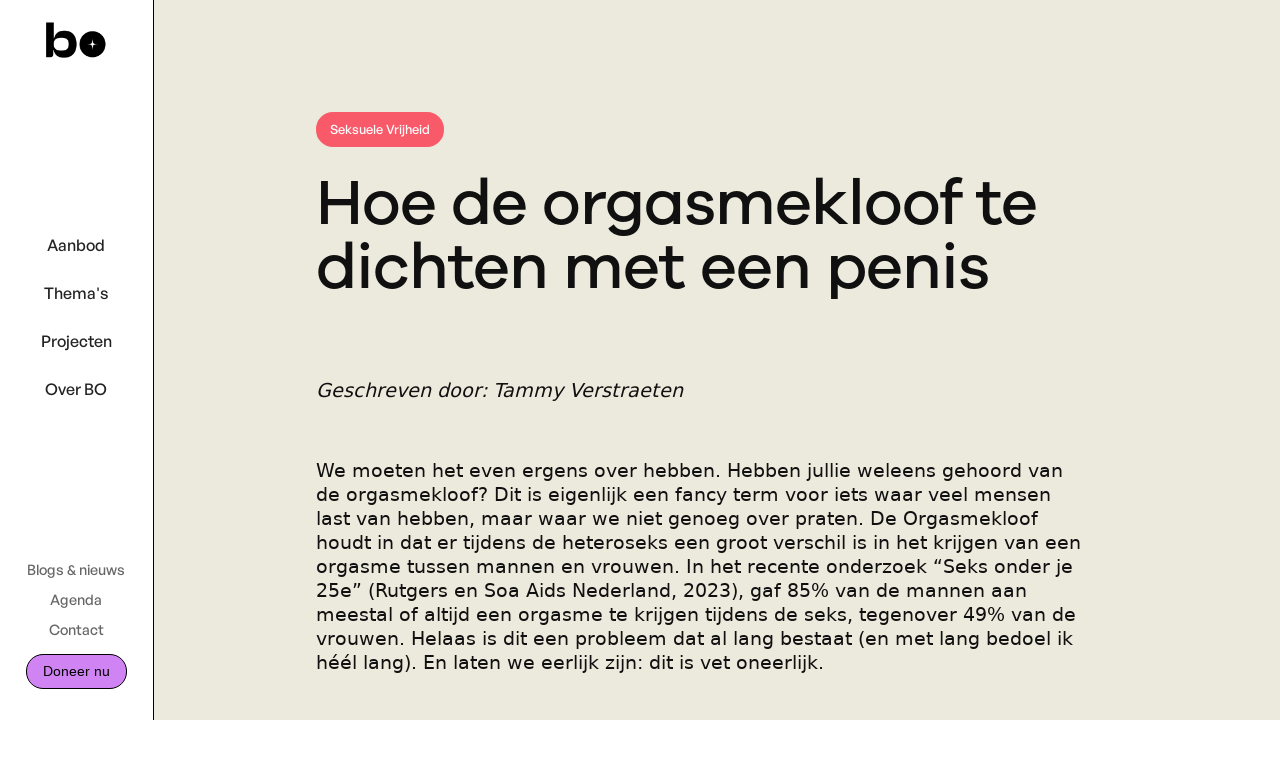

--- FILE ---
content_type: text/html
request_url: https://www.bo-diversity.com/nieuws/hoe-de-orgasmekloof-te-dichten-met-een-penis
body_size: 19466
content:
<!DOCTYPE html><!-- This site was created in Webflow. https://webflow.com --><!-- Last Published: Tue Jan 20 2026 16:23:42 GMT+0000 (Coordinated Universal Time) --><html data-wf-domain="www.bo-diversity.com" data-wf-page="6571d4c9c3777a0ba32e9320" data-wf-site="65686ecf74d0810c386fdf14" lang="en" data-wf-collection="6571d4c9c3777a0ba32e92fc" data-wf-item-slug="hoe-de-orgasmekloof-te-dichten-met-een-penis"><head><meta charset="utf-8"/><title>Hoe de orgasmekloof te dichten met een penis</title><meta content="Nieuws door BO Diversity rond de thema&#x27;s Diversiteit en Inclusie, Sekse en Gender, Feminisme en Emancipatie, Seksuele Vrijheid en Straatintimidatie. Blogpost door" name="description"/><meta content="Hoe de orgasmekloof te dichten met een penis" property="og:title"/><meta content="Nieuws door BO Diversity rond de thema&#x27;s Diversiteit en Inclusie, Sekse en Gender, Feminisme en Emancipatie, Seksuele Vrijheid en Straatintimidatie. Blogpost door" property="og:description"/><meta content="Hoe de orgasmekloof te dichten met een penis" property="twitter:title"/><meta content="Nieuws door BO Diversity rond de thema&#x27;s Diversiteit en Inclusie, Sekse en Gender, Feminisme en Emancipatie, Seksuele Vrijheid en Straatintimidatie. Blogpost door" property="twitter:description"/><meta property="og:type" content="website"/><meta content="summary_large_image" name="twitter:card"/><meta content="width=device-width, initial-scale=1" name="viewport"/><meta content="Webflow" name="generator"/><link href="https://cdn.prod.website-files.com/65686ecf74d0810c386fdf14/css/bo-diversity.webflow.shared.2b7e25bfd.css" rel="stylesheet" type="text/css" integrity="sha384-K34lv93q56B7193Lbq7er0p4KFiizyvX8NO/eL8mlH2FkguwLdcLUlAUlTx+jvZk" crossorigin="anonymous"/><script type="text/javascript">!function(o,c){var n=c.documentElement,t=" w-mod-";n.className+=t+"js",("ontouchstart"in o||o.DocumentTouch&&c instanceof DocumentTouch)&&(n.className+=t+"touch")}(window,document);</script><link href="https://cdn.prod.website-files.com/65686ecf74d0810c386fdf14/66953cb4287abc92eb6feb99_65b2c02cabb327d1fe2fb9f3_favicon-32x32.png" rel="shortcut icon" type="image/x-icon"/><link href="https://cdn.prod.website-files.com/65686ecf74d0810c386fdf14/669539e135c6fe9d753b4833_logo_webclip.png" rel="apple-touch-icon"/><script async="" src="https://www.googletagmanager.com/gtag/js?id=G-Z5F34KNL58"></script><script type="text/javascript">window.dataLayer = window.dataLayer || [];function gtag(){dataLayer.push(arguments);}gtag('set', 'developer_id.dZGVlNj', true);gtag('js', new Date());gtag('config', 'G-Z5F34KNL58');</script><script type="text/javascript">!function(f,b,e,v,n,t,s){if(f.fbq)return;n=f.fbq=function(){n.callMethod?n.callMethod.apply(n,arguments):n.queue.push(arguments)};if(!f._fbq)f._fbq=n;n.push=n;n.loaded=!0;n.version='2.0';n.agent='plwebflow';n.queue=[];t=b.createElement(e);t.async=!0;t.src=v;s=b.getElementsByTagName(e)[0];s.parentNode.insertBefore(t,s)}(window,document,'script','https://connect.facebook.net/en_US/fbevents.js');fbq('init', '335358020955644');fbq('track', 'PageView');</script><link rel="icon" type="image/png" href="https://cdn.prod.website-files.com/65686ecf74d0810c386fdf14/65b2c02cabb327d1fe2fb9f3_favicon-32x32.png">

<style>
.h1_underline {
text-decoration: underline rgba(208,132,243,0.5);}</style>

<!-- Google Tag Manager -->
<script>(function(w,d,s,l,i){w[l]=w[l]||[];w[l].push({'gtm.start':
new Date().getTime(),event:'gtm.js'});var f=d.getElementsByTagName(s)[0],
j=d.createElement(s),dl=l!='dataLayer'?'&l='+l:'';j.async=true;j.src=
'https://www.googletagmanager.com/gtm.js?id='+i+dl;f.parentNode.insertBefore(j,f);
})(window,document,'script','dataLayer','GTM-5V6JDPPL');</script>
<!-- End Google Tag Manager -->

<!-- Google tag (gtag.js) --> <script async src="https://www.googletagmanager.com/gtag/js?id=G-Z5F34KNL58"></script> <script> window.dataLayer = window.dataLayer || []; function gtag(){dataLayer.push(arguments);} gtag('js', new Date()); gtag('config', 'G-Z5F34KNL58'); </script>

<!-- Event snippet for Paginaweergave conversion page --> <script> gtag('event', 'conversion', {'send_to': 'AW-16524197812/q5urCLa3s8MZELT_rMc9'}); </script>

<script src="https://cdn.jsdelivr.net/npm/lumious-components@1.0.6/component/ticker.js"></script>
</head><body><div data-animation="default" data-collapse="medium" data-duration="400" data-easing="ease" data-easing2="ease" role="banner" class="navbar_mobile w-nav"><div class="nav_mobile_container w-container"><div class="brand_wrapper_mobile"><a href="/" class="brand mobile-nav w-nav-brand"></a></div><nav role="navigation" class="nav_menu_mobile w-nav-menu"><div data-hover="false" data-delay="0" class="nav_mobile-dropdown-wrap w-dropdown"><div class="nav_mobile-dropdown w-dropdown-toggle"><div>Aanbod</div><div class="icon-5 w-icon-dropdown-toggle"></div></div><nav class="dropdown-list_layer2 w-dropdown-list"><div class="collection-list-wrapper-11 w-dyn-list"><div role="list" class="w-dyn-items"><div role="listitem" class="w-dyn-item"><a href="/aanbod/campagnes" class="nav-link_mobile border-light w-inline-block"><div class="nav_mobile_layer2-text">Campagnes</div></a></div><div role="listitem" class="w-dyn-item"><a href="/aanbod/activatie" class="nav-link_mobile border-light w-inline-block"><div class="nav_mobile_layer2-text">Activatie</div></a></div><div role="listitem" class="w-dyn-item"><a href="/aanbod/meldpunt" class="nav-link_mobile border-light w-inline-block"><div class="nav_mobile_layer2-text">Meldpunt</div></a></div><div role="listitem" class="w-dyn-item"><a href="/aanbod/exposities" class="nav-link_mobile border-light w-inline-block"><div class="nav_mobile_layer2-text">Exposities</div></a></div><div role="listitem" class="w-dyn-item"><a href="/aanbod/trainingen" class="nav-link_mobile border-light w-inline-block"><div class="nav_mobile_layer2-text">Trainingen </div></a></div></div></div></nav></div><div data-hover="false" data-delay="0" class="nav_mobile-dropdown-wrap w-dropdown"><div class="nav_mobile-dropdown w-dropdown-toggle"><div>Thema&#x27;s</div><div class="icon-5 w-icon-dropdown-toggle"></div></div><nav class="dropdown-list_layer2 w-dropdown-list"><div class="w-dyn-list"><div role="list" class="w-dyn-items"><div role="listitem" class="w-dyn-item"><a href="/thema/straat-intimidatie" class="nav-link_mobile border-light w-inline-block"><div class="nav_mobile_layer2-text">Straatintimidatie</div></a></div><div role="listitem" class="w-dyn-item"><a href="/thema/seksuele-vrijheid" class="nav-link_mobile border-light w-inline-block"><div class="nav_mobile_layer2-text">Seksuele Vrijheid</div></a></div><div role="listitem" class="w-dyn-item"><a href="/thema/feminisme-en-emancipatie" class="nav-link_mobile border-light w-inline-block"><div class="nav_mobile_layer2-text">Feminisme en Emancipatie</div></a></div><div role="listitem" class="w-dyn-item"><a href="/thema/gender-en-sekse" class="nav-link_mobile border-light w-inline-block"><div class="nav_mobile_layer2-text">Gender en Sekse</div></a></div><div role="listitem" class="w-dyn-item"><a href="/thema/diversiteit-en-inclusie" class="nav-link_mobile border-light w-inline-block"><div class="nav_mobile_layer2-text">Diversiteit en Inclusie</div></a></div></div></div></nav></div><div data-hover="false" data-delay="0" class="nav_mobile-dropdown-wrap w-dropdown"><div class="nav_mobile-dropdown w-dropdown-toggle"><div>Projecten</div><div class="icon-5 w-icon-dropdown-toggle"></div></div><nav class="dropdown-list_layer2 w-dropdown-list"><div class="collection-list-wrapper-12 w-dyn-list"><div role="list" class="collection-list-13 w-dyn-items"><div role="listitem" class="collection-item-11 w-dyn-item"><a href="/project/bo-impact-academy" class="nav-link_mobile projecten border-light w-inline-block"><div class="nav_mobile_layer2-text">BO Impact Academy</div></a></div><div role="listitem" class="collection-item-11 w-dyn-item"><a href="/project/bohaus" class="nav-link_mobile projecten border-light w-inline-block"><div class="nav_mobile_layer2-text">BOHAUS</div></a></div><div role="listitem" class="collection-item-11 w-dyn-item"><a href="/project/pro-now" class="nav-link_mobile projecten border-light w-inline-block"><div class="nav_mobile_layer2-text">Pro-Now</div></a></div><div role="listitem" class="collection-item-11 w-dyn-item"><a href="/project/taboetabee" class="nav-link_mobile projecten border-light w-inline-block"><div class="nav_mobile_layer2-text">Taboe Tabee</div></a></div><div role="listitem" class="collection-item-11 w-dyn-item"><a href="/project/faceit" class="nav-link_mobile projecten border-light w-inline-block"><div class="nav_mobile_layer2-text">Face It</div></a></div><div role="listitem" class="collection-item-11 w-dyn-item"><a href="/project/intimideer-mij-niet" class="nav-link_mobile projecten border-light w-inline-block"><div class="nav_mobile_layer2-text">Intimideermijniet</div></a></div><div role="listitem" class="collection-item-11 w-dyn-item"><a href="/project/whip" class="nav-link_mobile projecten border-light w-inline-block"><div class="nav_mobile_layer2-text">WHIP</div></a></div><div role="listitem" class="collection-item-11 w-dyn-item"><a href="/project/diversity-academy" class="nav-link_mobile projecten border-light w-inline-block"><div class="nav_mobile_layer2-text">Diversity Academy</div></a></div></div></div><div class="collection-list-wrapper-12 w-dyn-list"><div class="w-dyn-empty"><div>No items found.</div></div></div></nav></div><div data-hover="false" data-delay="0" class="nav_mobile-dropdown-wrap w-dropdown"><div class="nav_mobile-dropdown w-dropdown-toggle"><div>Over BO</div><div class="icon-5 w-icon-dropdown-toggle"></div></div><nav class="dropdown-list_layer2 w-dropdown-list"><a href="/over-bo" class="nav-link_mobile w-dropdown-link">Over ons</a><a href="/vacatures" class="nav-link_mobile w-dropdown-link">Vacatures</a><a href="https://www.bo-diversity.com/vacatures#vrijwilliger" class="nav-link_mobile w-dropdown-link">Vrijwilliger worden</a><a href="/doneer" class="nav-link_mobile w-dropdown-link">Doneer nu</a><a href="#" class="nav-link_mobile off w-dropdown-link">BO Shop</a></nav></div><div class="nav-link_mobile-wrap"><a href="/nieuws" class="nav-link_mobile2 w-nav-link">Nieuws</a><a href="/agenda" class="nav-link_mobile2 w-nav-link">Agenda</a><a href="/contact" class="nav-link_mobile2 w-nav-link">Contact</a></div></nav><div class="menu-button w-nav-button"><div class="icon-4 w-icon-nav-menu"></div></div></div></div><div data-animation="default" data-collapse="none" data-duration="400" data-easing="ease" data-easing2="ease" role="banner" class="navbar home aanbod w-nav"><div class="container w-container"><div class="brand_wrapper"><a href="/" class="brand w-nav-brand"></a></div><nav role="navigation" class="nav-menu main-menu w-nav-menu"><div data-hover="true" data-delay="0" class="dropdown w-dropdown"><div class="dropdown-toggle w-dropdown-toggle"><div>Aanbod</div></div><nav class="dropdown-list w-dropdown-list"><div class="nav-wrapper"><div class="collection_aanbod w-dyn-list"><div role="list" class="collection-list-3 w-dyn-items"><div role="listitem" class="collection-item_aanbod w-dyn-item"><a data-w-id="3e9de8b8-5d13-f56b-c2af-9a3eb2defe7b" href="https://www.bo-diversity.com/meldpunt/meldpunt-straatintimidatie" class="hidden-link-meldpunt w-inline-block w-condition-invisible"><h1 class="nav-item-heading">Campagnes</h1></a><a data-w-id="1778a7d9-a5c4-eadc-4052-7f4b380d79b6" href="/aanbod/campagnes" class="aanbod_nav-link w-inline-block"><h1 class="nav-item-heading">Campagnes</h1></a><div style="background-image:url(&quot;https://cdn.prod.website-files.com/65689334488f10538984be95/657b11f88d7f4879617ac28f_Campagnes_nav_low.jpg&quot;)" class="aanbod_nav-bg_img"></div></div><div role="listitem" class="collection-item_aanbod w-dyn-item"><a data-w-id="3e9de8b8-5d13-f56b-c2af-9a3eb2defe7b" href="https://www.bo-diversity.com/meldpunt/meldpunt-straatintimidatie" class="hidden-link-meldpunt w-inline-block w-condition-invisible"><h1 class="nav-item-heading">Activatie</h1></a><a data-w-id="1778a7d9-a5c4-eadc-4052-7f4b380d79b6" href="/aanbod/activatie" class="aanbod_nav-link w-inline-block"><h1 class="nav-item-heading">Activatie</h1></a><div style="background-image:url(&quot;https://cdn.prod.website-files.com/65689334488f10538984be95/657b1201da7d32e45dd1d7fb_Activaie_nav_low.jpg&quot;)" class="aanbod_nav-bg_img"></div></div><div role="listitem" class="collection-item_aanbod w-dyn-item"><a data-w-id="3e9de8b8-5d13-f56b-c2af-9a3eb2defe7b" href="https://www.bo-diversity.com/meldpunt/meldpunt-straatintimidatie" class="hidden-link-meldpunt w-inline-block"><h1 class="nav-item-heading">Meldpunt</h1></a><a data-w-id="1778a7d9-a5c4-eadc-4052-7f4b380d79b6" href="/aanbod/meldpunt" class="aanbod_nav-link w-inline-block w-condition-invisible"><h1 class="nav-item-heading">Meldpunt</h1></a><div style="background-image:url(&quot;https://cdn.prod.website-files.com/65689334488f10538984be95/657b120e79e90671085d24e4_IMN_nav_low.jpg&quot;)" class="aanbod_nav-bg_img"></div></div><div role="listitem" class="collection-item_aanbod w-dyn-item"><a data-w-id="3e9de8b8-5d13-f56b-c2af-9a3eb2defe7b" href="https://www.bo-diversity.com/meldpunt/meldpunt-straatintimidatie" class="hidden-link-meldpunt w-inline-block w-condition-invisible"><h1 class="nav-item-heading">Exposities</h1></a><a data-w-id="1778a7d9-a5c4-eadc-4052-7f4b380d79b6" href="/aanbod/exposities" class="aanbod_nav-link w-inline-block"><h1 class="nav-item-heading">Exposities</h1></a><div style="background-image:url(&quot;https://cdn.prod.website-files.com/65689334488f10538984be95/657b12194cda11d469ce74ad_Expo_nav_low.jpg&quot;)" class="aanbod_nav-bg_img"></div></div><div role="listitem" class="collection-item_aanbod w-dyn-item"><a data-w-id="3e9de8b8-5d13-f56b-c2af-9a3eb2defe7b" href="https://www.bo-diversity.com/meldpunt/meldpunt-straatintimidatie" class="hidden-link-meldpunt w-inline-block w-condition-invisible"><h1 class="nav-item-heading">Trainingen </h1></a><a data-w-id="1778a7d9-a5c4-eadc-4052-7f4b380d79b6" href="/aanbod/trainingen" class="aanbod_nav-link w-inline-block"><h1 class="nav-item-heading">Trainingen </h1></a><div style="background-image:url(&quot;https://cdn.prod.website-files.com/65689334488f10538984be95/657b12223a771a4bd01fdbdf_Training_nav_low.jpg&quot;)" class="aanbod_nav-bg_img"></div></div></div></div><div class="nav-cta_block"><div class="nav-cta_wrap"><h4 class="nav_cta-heading">Wilt jouw organisatie groeien op sociaal en cultureel vlak?</h4><div class="nav_cta-person"><div class="cta-person-img"></div><div class="cta-person-text_wrap"><div class="cta-person-text">Zeg hallo tegen</div><div class="cta-person-text underline">Eline Kouwenberg</div></div></div><div class="cta-info-text_wrap"><a id="button-nav" data-button-id="button-nav" data-w-id="9704d38a-5692-2e04-6801-a5d00999ac64" href="#" class="button cta secondary cta-form_trigger w-button">Start een gesprek</a></div></div></div></div></nav></div><div data-hover="true" data-delay="0" class="dropdown w-dropdown"><div class="dropdown-toggle w-dropdown-toggle"><div>Thema&#x27;s</div></div><nav class="dropdown-list w-dropdown-list"><div class="nav-wrapper"><div class="collection-list-wrapper-2 w-dyn-list"><div role="list" class="collection-list-2 w-dyn-items"><div role="listitem" class="collection-item-3 w-dyn-item"><a data-w-id="1778a7d9-a5c4-eadc-4052-7f4b380d79d5" href="/thema/diversiteit-en-inclusie" class="thema_nav-link w-dropdown-link">Diversiteit en Inclusie</a><div style="background-color:#e180c4" class="thema_nav-link-bgcolour"></div><div style="background-image:url(&quot;https://cdn.prod.website-files.com/65689334488f10538984be95/657b1160412e6c04311ce9fa_Div_inc_nav_low.jpg&quot;)" class="thema_nav-bg_img"></div></div><div role="listitem" class="collection-item-3 w-dyn-item"><a data-w-id="1778a7d9-a5c4-eadc-4052-7f4b380d79d5" href="/thema/gender-en-sekse" class="thema_nav-link w-dropdown-link">Gender en Sekse</a><div style="background-color:#e86636" class="thema_nav-link-bgcolour"></div><div style="background-image:url(&quot;https://cdn.prod.website-files.com/65689334488f10538984be95/657b11539c1b20a9d048c656_seks_gender_nav_low.jpg&quot;)" class="thema_nav-bg_img"></div></div><div role="listitem" class="collection-item-3 w-dyn-item"><a data-w-id="1778a7d9-a5c4-eadc-4052-7f4b380d79d5" href="/thema/feminisme-en-emancipatie" class="thema_nav-link w-dropdown-link">Feminisme en Emancipatie</a><div style="background-color:#347860" class="thema_nav-link-bgcolour"></div><div style="background-image:url(&quot;https://cdn.prod.website-files.com/65689334488f10538984be95/657b11495f9ad971647019cf_Fem_eman_nav_low.jpg&quot;)" class="thema_nav-bg_img"></div></div><div role="listitem" class="collection-item-3 w-dyn-item"><a data-w-id="1778a7d9-a5c4-eadc-4052-7f4b380d79d5" href="/thema/seksuele-vrijheid" class="thema_nav-link w-dropdown-link">Seksuele Vrijheid</a><div style="background-color:#f95a69" class="thema_nav-link-bgcolour"></div><div style="background-image:url(&quot;https://cdn.prod.website-files.com/65689334488f10538984be95/657b113e090a589d7d4211d8_seks_vrij_nav_low.jpg&quot;)" class="thema_nav-bg_img"></div></div><div role="listitem" class="collection-item-3 w-dyn-item"><a data-w-id="1778a7d9-a5c4-eadc-4052-7f4b380d79d5" href="/thema/straat-intimidatie" class="thema_nav-link w-dropdown-link">Straatintimidatie</a><div style="background-color:#6425ff" class="thema_nav-link-bgcolour"></div><div style="background-image:url(&quot;https://cdn.prod.website-files.com/65689334488f10538984be95/657b113102e7741504f01988_straat_int_nav2_low.jpg&quot;)" class="thema_nav-bg_img"></div></div></div></div><div class="nav-cta_block"><div class="nav-cta_wrap"><h4 class="nav_cta-heading">Wilt jouw organisatie groeien op sociaal en cultureel vlak?</h4><div class="nav_cta-person"><div class="cta-person-img"></div><div class="cta-person-text_wrap"><div class="cta-person-text">Zeg hallo tegen</div><div class="cta-person-text underline">Eline Kouwenberg</div></div></div><div class="cta-info-text_wrap"><a id="button-nav" data-button-id="button-nav" data-w-id="5876a58d-1e00-2d0e-2a32-ac5935e88565" href="#" class="button cta secondary cta-form_trigger w-button">Start een gesprek</a></div></div></div></div></nav></div><div data-hover="true" data-delay="0" class="dropdown w-dropdown"><div class="dropdown-toggle w-dropdown-toggle"><div>Projecten</div></div><nav class="dropdown-list w-dropdown-list"><div class="nav-wrapper"><div class="nav_extra-wrapper"><div class="collection-list-wrapper-3 extra_nav-fix w-dyn-list"><div role="list" class="collection-list-4 extra_link_fix w-dyn-items"><div role="listitem" class="collection-item-4 w-dyn-item"><a data-w-id="1778a7d9-a5c4-eadc-4052-7f4b380d79f4" href="/project/bo-impact-academy" class="project_nav-link w-inline-block"><h3 class="nav-item-heading">BO Impact Academy</h3></a><div style="background-image:url(&quot;https://cdn.prod.website-files.com/65689334488f10538984be95/6728c4a7ae02a3f5fa16c359_Bodiversity-Mengelmoes-8_optimized.jpg&quot;)" class="project_nav-bg_img"></div></div><div role="listitem" class="collection-item-4 w-dyn-item"><a data-w-id="1778a7d9-a5c4-eadc-4052-7f4b380d79f4" href="/project/bohaus" class="project_nav-link w-inline-block"><h3 class="nav-item-heading">BOHAUS</h3></a><div style="background-image:url(&quot;https://cdn.prod.website-files.com/65689334488f10538984be95/68f7a03a13f28dc97804cf48_Agenda%20cover%20(12).png&quot;)" class="project_nav-bg_img"></div></div><div role="listitem" class="collection-item-4 w-dyn-item"><a data-w-id="1778a7d9-a5c4-eadc-4052-7f4b380d79f4" href="/project/pro-now" class="project_nav-link w-inline-block"><h3 class="nav-item-heading">Pro-Now</h3></a><div style="background-image:url(&quot;https://cdn.prod.website-files.com/65689334488f10538984be95/67337ef9d83f58a26a93a319_Campagne_Pro_Now-1_1_optimized_800.jpg&quot;)" class="project_nav-bg_img"></div></div><div role="listitem" class="collection-item-4 w-dyn-item"><a data-w-id="1778a7d9-a5c4-eadc-4052-7f4b380d79f4" href="/project/taboetabee" class="project_nav-link w-inline-block"><h3 class="nav-item-heading">Taboe Tabee</h3></a><div style="background-image:url(&quot;https://cdn.prod.website-files.com/65689334488f10538984be95/6728c9cd7c59d6f2f044fa11_65b2b8ac5c750e155aa1f7b4_Tafel_Still_1.2.1-p-1080.jpg&quot;)" class="project_nav-bg_img"></div></div><div role="listitem" class="collection-item-4 w-dyn-item"><a data-w-id="1778a7d9-a5c4-eadc-4052-7f4b380d79f4" href="/project/faceit" class="project_nav-link w-inline-block"><h3 class="nav-item-heading">Face It</h3></a><div style="background-image:url(&quot;https://cdn.prod.website-files.com/65689334488f10538984be95/657b11b5b9f62ce386025f50_face_nav_low.jpg&quot;)" class="project_nav-bg_img"></div></div><div role="listitem" class="collection-item-4 w-dyn-item"><a data-w-id="1778a7d9-a5c4-eadc-4052-7f4b380d79f4" href="/project/intimideer-mij-niet" class="project_nav-link w-inline-block"><h3 class="nav-item-heading">Intimideermijniet</h3></a><div style="background-image:url(&quot;https://cdn.prod.website-files.com/65689334488f10538984be95/657b11cfd7710fa10eab3385_imn_nav_low.jpg&quot;)" class="project_nav-bg_img"></div></div><div role="listitem" class="collection-item-4 w-dyn-item"><a data-w-id="1778a7d9-a5c4-eadc-4052-7f4b380d79f4" href="/project/whip" class="project_nav-link w-inline-block"><h3 class="nav-item-heading">WHIP</h3></a><div style="background-image:url(&quot;https://cdn.prod.website-files.com/65689334488f10538984be95/66e318f96ddf1e6b35c449a7_IMG_552%207.jpeg&quot;)" class="project_nav-bg_img"></div></div><div role="listitem" class="collection-item-4 w-dyn-item"><a data-w-id="1778a7d9-a5c4-eadc-4052-7f4b380d79f4" href="/project/diversity-academy" class="project_nav-link w-inline-block"><h3 class="nav-item-heading">Diversity Academy</h3></a><div style="background-image:url(&quot;https://cdn.prod.website-files.com/65689334488f10538984be95/657b11e4b5ca5a0f31aa841a_div_nav_low.jpg&quot;)" class="project_nav-bg_img"></div></div></div></div><div class="collection-list-wrapper-16 w-dyn-list"><div class="empty-state-4 w-dyn-empty"><div>No items found.</div></div></div></div><div class="nav-cta_block"><div class="nav-cta_wrap"><h4 class="nav_cta-heading">Wilt jouw organisatie groeien op sociaal en cultureel vlak?</h4><div class="nav_cta-person"><div class="cta-person-img"></div><div class="cta-person-text_wrap"><div class="cta-person-text">Zeg hallo tegen</div><div class="cta-person-text underline">Eline Kouwenberg</div></div></div><div class="cta-info-text_wrap"><a id="button-nav" data-button-id="button-nav" data-w-id="fe808d9b-b9df-0530-7997-ff4cb96aa314" href="#" class="button cta secondary cta-form_trigger w-button">Start een gesprek</a></div></div></div></div></nav></div><div data-hover="true" data-delay="0" class="dropdown w-dropdown"><div class="dropdown-toggle w-dropdown-toggle"><div>Over BO</div></div><nav class="dropdown-list w-dropdown-list"><div class="nav_alt"><div class="nav-wrapper"><div class="nav_extra-wrapper nav-alt"><a href="/over-bo" class="project_nav-link nav-link-alt w-dropdown-link">Over ons</a><a href="/vacatures" class="project_nav-link nav-link-alt w-dropdown-link">Vacatures</a><a href="https://www.bo-diversity.com/vacatures#vrijwilliger" class="project_nav-link nav-link-alt w-dropdown-link">Vrijwilliger worden</a><a href="/doneer" class="project_nav-link nav-link-alt w-dropdown-link">Doneer nu</a><a href="#" class="project_nav-link nav-link-alt off w-dropdown-link">BO Shop</a></div></div><div class="nav-cta_block"><div class="nav-cta_wrap"><h4 class="nav_cta-heading">Wilt jouw organisatie groeien op sociaal en cultureel vlak?</h4><div class="nav_cta-person"><div class="cta-person-img"></div><div class="cta-person-text_wrap"><div class="cta-person-text">Zeg hallo tegen</div><div class="cta-person-text underline">Eline Kouwenberg</div></div></div><div class="cta-info-text_wrap"><a id="button-nav" data-button-id="button-nav" data-w-id="6942ae71-4558-98e9-0ef6-28deb3e3f441" href="#" class="button cta secondary cta-form_trigger w-button">Start een gesprek</a></div></div></div></div></nav></div></nav><nav role="navigation" class="nav-menu second-menu w-nav-menu"><a href="/nieuws" class="nav-link-small w-nav-link">Blogs &amp; nieuws</a><a href="/agenda" class="nav-link-small w-nav-link">Agenda</a><a href="/contact" class="nav-link-small w-nav-link">Contact</a><div class="doneer-code-embed w-embed w-script"><script type="text/javascript" defer="" src="https://donorbox.org/install-popup-button.js" id="donorbox-popup-button-installer"> </script><a class="dbox-donation-button" id="preview_inline_popup_button" href="https://donorbox.org/bo-diversity-donatie?" style="background: rgb(208, 132, 243); color: #000000; text-decoration: none; font-family: Verdana, sans-serif; display: flex; gap: 8px; width: fit-content; font-size: 14px; border: 1px solid black; border-radius: 200px; line-height: 21px; padding: 6px 16px; text-align:center; margin:auto;" data-reminder-widget-enabled="true"><img src="https://donorbox.org/images/white_logo.svg" style="display: none;">Doneer nu</a></div></nav><div class="w-nav-button"><div class="w-icon-nav-menu"></div></div></div></div><div class="cta-form"><img src="https://cdn.prod.website-files.com/65686ecf74d0810c386fdf14/658d3fe5b700e73390e89476_close.svg" loading="lazy" data-w-id="77ff6749-fdb0-2a5a-e2cc-1e57b8d8d720" alt="Zwart kruis" class="form-close"/><section class="section_ctaform"><div class="wrap-ctaform-title"><div class="uui-max-width-large-2"><h2 class="h2 ctaform">Start een gesprek met BO Diversity</h2><div class="uui-space-xsmall-2"></div><div class="p-small ctaform">Vul het verhaal in — zo krijgen wij een goed beeld van hoe wij jou kunnen helpen!</div></div></div><div id="cta-form" class="uui-contact02_component w-form"><form id="wf-form-Contact-form" name="wf-form-Contact-form" data-name="Contact form" redirect="/bedankt" data-redirect="/bedankt" method="get" class="uui-contact02_form" data-wf-page-id="6571d4c9c3777a0ba32e9320" data-wf-element-id="77ff6749-fdb0-2a5a-e2cc-1e57b8d8d72a" data-turnstile-sitekey="0x4AAAAAAAQTptj2So4dx43e"><div class="code-button-tracker w-embed"><input type="hidden" name="button-id" id="button-id-field" /></div><div id="w-node-_77ff6749-fdb0-2a5a-e2cc-1e57b8d8d72b-b8d8d71f" class="form-field-2col"><div class="uui-form-field-wrapper"><label for="Naam-2" class="uui-field-label">Mijn naam is </label><input class="ctaform-input w-input" maxlength="256" name="Naam" data-name="Naam" placeholder="[ vul je naam in] " type="text" id="Naam-2" required=""/></div><div class="uui-form-field-wrapper"><label for="Bedrijf" class="uui-field-label">van het bedrijf</label><input class="uui-form_input-3 w-input" maxlength="256" name="Bedrijf" data-name="Bedrijf" placeholder="[ vul je bedrijf in]" type="text" id="Bedrijf" required=""/></div></div><div class="form-field-2col-copy"><div class="uui-form-field-wrapper"><label for="Website" class="uui-field-label">Onze website is </label><input class="ctaform-input long w-input" maxlength="256" name="Website" data-name="Website" placeholder="[ jouw mooie website]" type="text" id="Website" required=""/></div></div><div class="form-field-2col-copy"><div class="uui-form-field-wrapper"><label for="Email-2" class="uui-field-label">Email</label><input class="ctaform-input long w-input" maxlength="256" name="Email" data-name="Email" placeholder="[ jouw email ]" type="email" id="Email-2" required=""/></div></div><div class="form-field-2col-copy"><div class="uui-form-field-wrapper"><label for="Phone" class="uui-field-label">Tel. nummer</label><input class="ctaform-input long w-input" maxlength="256" name="Phone" data-name="Phone" placeholder="[ jouw nummer ]" type="tel" id="Phone" required=""/></div></div><div class="form-field-wrapper-vert"><label for="Contact-02-select" class="uui-field-label">Ik wil graag informatie over</label><div class="checkbox-wrapper"><label class="w-checkbox ctaform-checkbox checkbox1"><div class="w-checkbox-input w-checkbox-input--inputType-custom checkbox"></div><input type="checkbox" name="diversiteit-inclusie" id="diversiteit-inclusie" data-name="diversiteit-inclusie" style="opacity:0;position:absolute;z-index:-1"/><span class="checkbox-label w-form-label" for="diversiteit-inclusie">Diversiteit<br/>en Inclusie</span></label><label class="w-checkbox ctaform-checkbox checkbox2"><div class="w-checkbox-input w-checkbox-input--inputType-custom checkbox checkbox2"></div><input type="checkbox" name="sekse-gender" id="sekse-gender" data-name="sekse-gender" style="opacity:0;position:absolute;z-index:-1"/><span class="checkbox-label w-form-label" for="sekse-gender">Sekse<br/>en Gender</span></label><label class="w-checkbox ctaform-checkbox checkbox3"><div class="w-checkbox-input w-checkbox-input--inputType-custom checkbox checkbox3"></div><input type="checkbox" name="feminisme-emancipatie" id="feminisme-emancipatie" data-name="feminisme-emancipatie" style="opacity:0;position:absolute;z-index:-1"/><span class="checkbox-label w-form-label" for="feminisme-emancipatie">Feminisme<br/>en Emancipatie</span></label><label class="w-checkbox ctaform-checkbox checkbox4"><div class="w-checkbox-input w-checkbox-input--inputType-custom checkbox checkbox4"></div><input type="checkbox" name="seksuele-vrijheid" id="seksuele-vrijheid" data-name="seksuele-vrijheid" style="opacity:0;position:absolute;z-index:-1"/><span class="checkbox-label w-form-label" for="seksuele-vrijheid">Seksuele<br/>Vrijheid</span></label><label class="w-checkbox ctaform-checkbox checkbox5"><div class="w-checkbox-input w-checkbox-input--inputType-custom checkbox checkbox5"></div><input type="checkbox" name="straat-intimidatie" id="straat-intimidatie" data-name="straat-intimidatie" style="opacity:0;position:absolute;z-index:-1"/><span class="checkbox-label w-form-label" for="straat-intimidatie">Straat<br/>Intimidatie</span></label></div></div><div class="uui-form-field-wrapper"><label for="Message" class="uui-field-label">Ik wil graag praten over</label><textarea id="Message" name="Message" maxlength="5000" data-name="Message" placeholder="project naam, idee, bericht" required="" class="uui-form_input-3 text-area bigger-text-area w-input"></textarea></div><label id="Contact-2-Checkbox" class="w-checkbox uui-form-checkbox"><div class="w-checkbox-input w-checkbox-input--inputType-custom uui-form-checkbox-icon"></div><input type="checkbox" name="Nieuwsbrief-Checkbox" id="Nieuwsbrief-Checkbox" data-name="Nieuwsbrief Checkbox" style="opacity:0;position:absolute;z-index:-1"/><span for="Nieuwsbrief-Checkbox" class="uui-form-checkbox-label w-form-label">Ik meld mij aan voor de nieuwsbrief</span></label><div class="w-form-formrecaptcha recaptcha g-recaptcha g-recaptcha-error g-recaptcha-disabled g-recaptcha-invalid-key"></div><div id="w-node-_77ff6749-fdb0-2a5a-e2cc-1e57b8d8d770-b8d8d71f" class="uui-form-button-wrapper"><input type="submit" data-wait="Please wait..." id="w-node-_77ff6749-fdb0-2a5a-e2cc-1e57b8d8d771-b8d8d71f" class="button cta primary form contact-button w-button" value="Stuur bericht"/></div></form><div class="success-message-3 w-form-done"><div class="success-text-2">Thank you! Your submission has been received!</div></div><div class="error-message-3 w-form-fail"><div class="error-text-2">Oops! Something went wrong while submitting the form.</div></div></div></section></div><div class="wrapper_nav-left nieuws"><header class="uui-section_blogpost01"><div class="uui-page-padding-5"><div class="uui-container-large-4"><div class="uui-padding-vertical-xhuge-4"><div class="uui-max-width-large-4 align-center"><div class="uui-blogpost01_title-wrapper"><div class="uui-blogpost01_breadcrumb hide-this"><a href="#" class="uui-breadcrumb-link w-inline-block"><div>All posts</div></a><div class="uui-breadcrumb-divider w-embed"><svg width="16" height="16" viewBox="0 0 16 16" fill="none" xmlns="http://www.w3.org/2000/svg">
<path d="M6 3L11 8L6 13" stroke="CurrentColor" stroke-width="1.5"/>
</svg></div><a href="#" class="uui-breadcrumb-link w-inline-block"><div>Blogpost</div></a></div><div class="w-dyn-list"><div role="list" class="w-clearfix w-dyn-items"><div style="border-color:#f95a69;background-color:#f95a69" role="listitem" class="nieuws_theme w-dyn-item"><div class="nieuws-theme-text">Seksuele Vrijheid</div></div></div></div><h1 class="h1 nieuws">Hoe de orgasmekloof te dichten met een penis</h1><div class="uui-blogpost01_content-top w-condition-invisible"><div class="uui-blogpost01_author-wrapper"><div class="uui-blogpost01_author-image-wrapper"><img alt="" loading="lazy" src="" class="uui-blogpost01_author-image w-dyn-bind-empty"/></div><div class="uui-blogpost01_author-text"><div class="uui-blogpost01_author-heading w-dyn-bind-empty"></div><div class="uui-blogpost01_date-wrapper"><div class="uui-text-size-medium-3">Blogpost</div><div class="uui-text-divider">•</div><div class="uui-text-size-medium-3">July 30, 2024</div></div></div></div><div class="w-layout-grid uui-blogpost01_share hide-this"><a id="w-node-_4806f0cc-4025-5408-1910-891ec469de01-a32e9320" href="#" class="uui-button-secondary-gray is-button-small icon-only w-inline-block"><div class="uui-button-icon w-embed"><svg width="20" height="20" viewBox="0 0 20 20" fill="none" xmlns="http://www.w3.org/2000/svg">
<path d="M4.16669 12.4998C3.39012 12.4998 3.00183 12.4998 2.69555 12.373C2.28717 12.2038 1.96271 11.8794 1.79355 11.471C1.66669 11.1647 1.66669 10.7764 1.66669 9.99984V4.33317C1.66669 3.39975 1.66669 2.93304 1.84834 2.57652C2.00813 2.26292 2.2631 2.00795 2.5767 1.84816C2.93322 1.6665 3.39993 1.6665 4.33335 1.6665H10C10.7766 1.6665 11.1649 1.6665 11.4712 1.79337C11.8795 1.96253 12.204 2.28698 12.3732 2.69536C12.5 3.00165 12.5 3.38993 12.5 4.1665M10.1667 18.3332H15.6667C16.6001 18.3332 17.0668 18.3332 17.4233 18.1515C17.7369 17.9917 17.9919 17.7368 18.1517 17.4232C18.3334 17.0666 18.3334 16.5999 18.3334 15.6665V10.1665C18.3334 9.23308 18.3334 8.76637 18.1517 8.40985C17.9919 8.09625 17.7369 7.84128 17.4233 7.68149C17.0668 7.49984 16.6001 7.49984 15.6667 7.49984H10.1667C9.23327 7.49984 8.76656 7.49984 8.41004 7.68149C8.09643 7.84128 7.84147 8.09625 7.68168 8.40985C7.50002 8.76637 7.50002 9.23308 7.50002 10.1665V15.6665C7.50002 16.5999 7.50002 17.0666 7.68168 17.4232C7.84147 17.7368 8.09643 17.9917 8.41004 18.1515C8.76656 18.3332 9.23327 18.3332 10.1667 18.3332Z" stroke="currentColor" stroke-width="1.66667" stroke-linecap="round" stroke-linejoin="round"/>
</svg></div></a><a id="w-node-_4806f0cc-4025-5408-1910-891ec469de03-a32e9320" href="#" class="uui-button-secondary-gray is-button-small icon-only w-inline-block"><div class="uui-button-icon text-color-gray400 w-embed"><svg width="20" height="20" viewBox="0 0 20 20" fill="none" xmlns="http://www.w3.org/2000/svg">
<path d="M6.2896 18.1256C13.8368 18.1256 17.9648 11.8728 17.9648 6.45035C17.9648 6.27275 17.9648 6.09595 17.9528 5.91995C18.7559 5.33908 19.4491 4.61986 20 3.79595C19.2512 4.12795 18.4567 4.34558 17.6432 4.44155C18.4998 3.92879 19.141 3.1222 19.4472 2.17195C18.6417 2.64996 17.7605 2.98681 16.8416 3.16795C16.2229 2.5101 15.4047 2.07449 14.5135 1.92852C13.6223 1.78256 12.7078 1.93438 11.9116 2.3605C11.1154 2.78661 10.4819 3.46326 10.109 4.28574C9.73605 5.10822 9.64462 6.03067 9.8488 6.91035C8.21741 6.82852 6.62146 6.40455 5.16455 5.66596C3.70763 4.92737 2.4223 3.89067 1.392 2.62315C0.867274 3.52648 0.70656 4.59584 0.942583 5.6135C1.17861 6.63117 1.79362 7.52061 2.6624 8.10075C2.00936 8.08162 1.37054 7.90545 0.8 7.58715V7.63915C0.800259 8.58653 1.12821 9.50465 1.72823 10.2378C2.32824 10.9709 3.16338 11.474 4.092 11.6616C3.4879 11.8263 2.85406 11.8504 2.2392 11.732C2.50151 12.5472 3.01202 13.2602 3.69937 13.7711C4.38671 14.282 5.21652 14.5654 6.0728 14.5816C5.22203 15.2503 4.24776 15.7447 3.20573 16.0366C2.16369 16.3284 1.07435 16.4119 0 16.2824C1.87653 17.4865 4.05994 18.1253 6.2896 18.1224" fill="currentColor"/>
</svg></div></a><a id="w-node-_4806f0cc-4025-5408-1910-891ec469de05-a32e9320" href="#" class="uui-button-secondary-gray is-button-small icon-only w-inline-block"><div class="uui-button-icon text-color-gray400 w-embed"><svg width="20" height="20" viewBox="0 0 20 20" fill="none" xmlns="http://www.w3.org/2000/svg">
<path d="M20 10C20 4.47715 15.5229 0 10 0C4.47715 0 0 4.47715 0 10C0 14.9912 3.65684 19.1283 8.4375 19.8785V12.8906H5.89844V10H8.4375V7.79688C8.4375 5.29063 9.93047 3.90625 12.2146 3.90625C13.3084 3.90625 14.4531 4.10156 14.4531 4.10156V6.5625H13.1922C11.95 6.5625 11.5625 7.3334 11.5625 8.125V10H14.3359L13.8926 12.8906H11.5625V19.8785C16.3432 19.1283 20 14.9912 20 10Z" fill="currentColor"/>
<path d="M13.8926 12.8906L14.3359 10H11.5625V8.125C11.5625 7.33418 11.95 6.5625 13.1922 6.5625H14.4531V4.10156C14.4531 4.10156 13.3088 3.90625 12.2146 3.90625C9.93047 3.90625 8.4375 5.29063 8.4375 7.79688V10H5.89844V12.8906H8.4375V19.8785C9.47287 20.0405 10.5271 20.0405 11.5625 19.8785V12.8906H13.8926Z" fill="white"/>
</svg></div></a><a id="w-node-_4806f0cc-4025-5408-1910-891ec469de07-a32e9320" href="#" class="uui-button-secondary-gray is-button-small icon-only w-inline-block"><div class="uui-button-icon text-color-gray400 w-embed"><svg width="20" height="20" viewBox="0 0 20 20" fill="none" xmlns="http://www.w3.org/2000/svg">
<g clip-path="url(#clip0_3774_70975)">
<path d="M18.5236 0H1.47639C1.08483 0 0.709301 0.155548 0.432425 0.432425C0.155548 0.709301 0 1.08483 0 1.47639V18.5236C0 18.9152 0.155548 19.2907 0.432425 19.5676C0.709301 19.8445 1.08483 20 1.47639 20H18.5236C18.9152 20 19.2907 19.8445 19.5676 19.5676C19.8445 19.2907 20 18.9152 20 18.5236V1.47639C20 1.08483 19.8445 0.709301 19.5676 0.432425C19.2907 0.155548 18.9152 0 18.5236 0ZM5.96111 17.0375H2.95417V7.48611H5.96111V17.0375ZM4.45556 6.1625C4.11447 6.16058 3.7816 6.05766 3.49895 5.86674C3.21629 5.67582 2.99653 5.40544 2.8674 5.08974C2.73826 4.77404 2.70554 4.42716 2.77336 4.09288C2.84118 3.7586 3.0065 3.4519 3.24846 3.21148C3.49042 2.97107 3.79818 2.80772 4.13289 2.74205C4.4676 2.67638 4.81426 2.71133 5.12913 2.84249C5.44399 2.97365 5.71295 3.19514 5.90205 3.47901C6.09116 3.76288 6.19194 4.09641 6.19167 4.4375C6.19488 4.66586 6.15209 4.89253 6.06584 5.104C5.97959 5.31547 5.85165 5.50742 5.68964 5.66839C5.52763 5.82936 5.33487 5.95607 5.12285 6.04096C4.91083 6.12585 4.68389 6.16718 4.45556 6.1625ZM17.0444 17.0458H14.0389V11.8278C14.0389 10.2889 13.3847 9.81389 12.5403 9.81389C11.6486 9.81389 10.7736 10.4861 10.7736 11.8667V17.0458H7.76667V7.49306H10.6583V8.81667H10.6972C10.9875 8.22917 12.0042 7.225 13.5556 7.225C15.2333 7.225 17.0458 8.22083 17.0458 11.1375L17.0444 17.0458Z" fill="currentColor"/>
</g>
<defs>
<clipPath id="clip0_3774_70975">
<rect width="20" height="20" fill="white"/>
</clipPath>
</defs>
</svg></div></a></div></div></div></div><div class="uui-max-width-large-4 align-center"><div class="uui-blogpost01_content"><div class="uui-text-rich-text w-richtext"><p><em>Geschreven door: Tammy Verstraeten</em></p><p>‍</p><p>We moeten het even ergens over hebben. Hebben jullie weleens gehoord van de orgasmekloof? Dit is eigenlijk een fancy term voor iets waar veel mensen last van hebben, maar waar we niet genoeg over praten. De Orgasmekloof houdt in dat er tijdens de heteroseks een groot verschil is in het krijgen van een orgasme tussen mannen en vrouwen. In het recente onderzoek “Seks onder je 25e” (Rutgers en Soa Aids Nederland, 2023), gaf 85% van de mannen aan meestal of altijd een orgasme te krijgen tijdens de seks, tegenover 49% van de vrouwen. Helaas is dit een probleem dat al lang bestaat (en met lang bedoel ik héél lang). En laten we eerlijk zijn: dit is vet oneerlijk.</p><p>‍</p><p>Ik vraag me bij dit soort onderwerpen snel af: dit is toch ergens ontstaan? Voor de mede nieuwsgierigen onder ons heb ik dit even uitgezocht. Lang geleden, in de tijd van Hippocrates (ongeveer 2600 jaar geleden), werd er gedacht dat het vrouwelijke orgasme nodig was om de vrouw te bevruchten. De intensiteit van het orgasme zou zelfs de sekse van het kind bepalen. Toen ontdekt werd dat dit niet het geval was, werd het vrouwelijke orgasme als irrelevant beschouwd. Newsflash: hier ging het bergafwaarts voor vrouwen. Het doel van seks was namelijk om de vrouw te bevruchten, en daarvoor was alleen het mannelijke orgasme nodig. Dit betekent dus dat de orgasmekloof al 2600 jaar lang bestaat. In deze jaren zijn er verschillende factoren bij gekomen die de orgasmekloof vergroten en in stand houden. Zo was er lange tijd weinig kennis over het vrouwelijk lichaam. Er werd lang gedacht dat het vrouwelijk lichaam hetzelfde was als dat van de man, afgezien van de geslachtsdelen. De vagina werd gezien als een ‘naar binnen gegroeide penis’ en de anatomie en werking van de clitoris, die vaak een belangrijk onderdeel is van het bereiken van een orgasme, werd pas in 1995 ontdekt. </p><p>‍</p><p>Daarnaast is er een tekort aan fatsoenlijke seksuele voorlichting. Veel mensen krijgen geen seksuele voorlichting van hun ouders, en op school wordt er enkel verteld hoe je zwangerschap en soa’s voorkomt. Met een beetje geluk mocht je oefenen op een banaan hoe je een condoom om een penis moet doen (of in mijn geval, om de vingers van een klasgenoot). Ook in seksuele voorlichting is het gebrek aan kennis over de anatomie merkbaar. Pas sinds 2021 (drie jaar geleden!) staat de anatomie van de clitoris naast dat van de penis in de biologieboeken van Malmberg. Tot die tijd kreeg je enkel de baarmoeder te zien. </p><p>‍</p><p>De kennis over de clitoris is van enorm belang als het gaat om de orgasmes van een vrouw. Helaas heeft deze onwetenheid ervoor gezorgd dat mensen tegenwoordig nog steeds een vertekend beeld hebben van (hetero)seks. De statistieken spreken boekdelen; zo weet 30% van de vrouwen en 25% van de mannen de clitoris niet te vinden. Daarnaast denken 7 op de 10 mensen dat het gebruikelijk is dat een vrouw klaarkomt bij penetratieseks. Dit is niet zo: slechts 30% van de vrouwen heeft altijd of vrijwel altijd een orgasme bij vaginale penetratie. Wat hier echter belangrijk is om over te weten, is dat dit orgasme nog steeds alles heeft te maken met de clitoris! Een vaginaal orgasme is namelijk nog steeds clitoraal, omdat je bij vaginale penetratie de G-spot stimuleert, een plek waar de uitlopers van de clitoris tegen de vaginawand aankomen. </p><p>‍</p><p>Nou heb ik het tot nu toe alleen gehad over de orgasmekloof bij heteroseks. Hier heb ik een hele simpele reden voor: bij lesbische seks komen vrouwen nou eenmaal veel vaker klaar. Ongeveer 86% van de vrouwen komen tijdens seks met een andere vrouw tot een orgasme. Ik herhaal: ZES EN TACHTIG. Weet je nog hoeveel procent van de vrouwen klaarkomt tijdens heteroseks? Juist, 49%. En waarom het bij lesbische seks wél goed lijkt te gaan, heeft alles te maken met dat het hoofdonderdeel van de seks niet penetratie is (zoals bij heteroseks), maar clitorale stimulatie. Er is hier een gelijkwaardig begrip van elkaars anatomie en geen sprake van een traditionele gendergerelateerde rol. </p><p>‍</p><p>Het wordt dus tijd dat we dit ook bij heteroseks gaan rechttrekken. Laten we niet langer toekijken terwijl de orgasmekloof blijft groeien. Iedereen heeft namelijk recht op een orgasme tijdens de seks, dus laten we even ingaan op hoe we deze orgasmekloof kunnen dichten.</p><p>‍</p><p><strong>1. Erken het probleem</strong></p><p>(Niet kunnen) klaarkomen is een gevoelig onderwerp, wat het juist zo belangrijk maakt om erover te kunnen praten. We moeten de orgasmekloof meer bespreken en erkennen dat het een reëel probleem is, zelfs als het niet direct op jou van toepassing is. Zo kun je het benoemen bij je vrienden, vriendinnen en je (seks)partner, en aanhoren wat hun ervaring hiermee is. Door dit soort onderwerpen in een casual setting te bespreken, verminder je het taboe. </p><p>‍</p><p><strong>2. Educatie en onderzoek (met jezelf!)</strong></p><p>Neem de tijd om jezelf te informeren over seksualiteit, inclusief onderwerpen zoals de orgasmekloof en seksuele gezondheid en praat hier met anderen over. Heb je zelf moeite met het komen tot een orgasme? Leer, eventueel samen met je sekspartner, over jouw en je partners lichamen en wat voor beiden nodig is om een orgasme te bereiken. Kijk wat plezier en genot betekenen voor jullie en hoe je elkaar kunt helpen om tot een bevredigende seksuele ervaring te komen. Je kunt dit ook toepassen bij jezelf. Houd eens een spiegel tussen je benen om te zien hoe jij eruitziet. Experimenteer met aanraking op verschillende plekken en kijk welke sensaties dit teweegbrengt. </p><p>‍</p><p><strong>3. Normaliseer (het zoeken van) professionele hulp</strong></p><p>Veel mensen weten niet dat je naar een seksuoloog kunt gaan, wanneer ze moeite hebben met het krijgen van een orgasme. Het is daarom belangrijk dat we open gesprekken aanmoedigen over het zoeken van professionele hulp. Normaliseer het idee dat het oké is om hulp te vragen en dat het een teken van kracht is om aan je seksuele gezondheid te werken.</p><p>‍</p><p>Laten we streven naar een wereld waarin seksuele vrijheid en bevrediging voor alle genders vanzelfsprekend zijn. Door open communicatie, educatie en het überhaupt erkennen van het probleem kunnen we de eerste stappen zetten voor deze orgasme-revolutie. Of je het nou doet met een dildo, een paar vingers of een penis, samen krijgen we deze kloof hopelijk snel dicht.</p><p>‍</p><p>Podcast afleveringen over de orgasmekloof op Spotify:</p><ul role="list"><li>Damn, Honey - “Aflevering 29 – Over seksueel plezier, clitkunde en vulvalippen. Met Ellen Laan en Belle Barbé”</li></ul><p>‍</p><ul role="list"><li>Late Night Talks - “Size inclusive merken, inclusieve wellness centrum Kabra &amp; de orgasmekloof”</li></ul><p>‍</p></div></div><div class="uui-blogpost01_content-bottom"><div class="uui-blogpost01_share-wrapper"><div class="uui-blogpost01_share-heading">Share this post</div><div class="w-layout-grid uui-blogpost01_share"><a id="w-node-_4806f0cc-4025-5408-1910-891ec469de2e-a32e9320" href="#" class="uui-button-secondary-gray is-button-small icon-only w-inline-block"><div class="uui-button-icon w-embed"><svg width="20" height="20" viewBox="0 0 20 20" fill="none" xmlns="http://www.w3.org/2000/svg">
<path d="M4.16669 12.4998C3.39012 12.4998 3.00183 12.4998 2.69555 12.373C2.28717 12.2038 1.96271 11.8794 1.79355 11.471C1.66669 11.1647 1.66669 10.7764 1.66669 9.99984V4.33317C1.66669 3.39975 1.66669 2.93304 1.84834 2.57652C2.00813 2.26292 2.2631 2.00795 2.5767 1.84816C2.93322 1.6665 3.39993 1.6665 4.33335 1.6665H10C10.7766 1.6665 11.1649 1.6665 11.4712 1.79337C11.8795 1.96253 12.204 2.28698 12.3732 2.69536C12.5 3.00165 12.5 3.38993 12.5 4.1665M10.1667 18.3332H15.6667C16.6001 18.3332 17.0668 18.3332 17.4233 18.1515C17.7369 17.9917 17.9919 17.7368 18.1517 17.4232C18.3334 17.0666 18.3334 16.5999 18.3334 15.6665V10.1665C18.3334 9.23308 18.3334 8.76637 18.1517 8.40985C17.9919 8.09625 17.7369 7.84128 17.4233 7.68149C17.0668 7.49984 16.6001 7.49984 15.6667 7.49984H10.1667C9.23327 7.49984 8.76656 7.49984 8.41004 7.68149C8.09643 7.84128 7.84147 8.09625 7.68168 8.40985C7.50002 8.76637 7.50002 9.23308 7.50002 10.1665V15.6665C7.50002 16.5999 7.50002 17.0666 7.68168 17.4232C7.84147 17.7368 8.09643 17.9917 8.41004 18.1515C8.76656 18.3332 9.23327 18.3332 10.1667 18.3332Z" stroke="currentColor" stroke-width="1.66667" stroke-linecap="round" stroke-linejoin="round"/>
</svg></div></a><a id="w-node-_4806f0cc-4025-5408-1910-891ec469de30-a32e9320" href="#" class="uui-button-secondary-gray is-button-small icon-only w-inline-block"><div class="uui-button-icon text-color-gray400 w-embed"><svg width="20" height="20" viewBox="0 0 20 20" fill="none" xmlns="http://www.w3.org/2000/svg">
<path d="M6.2896 18.1256C13.8368 18.1256 17.9648 11.8728 17.9648 6.45035C17.9648 6.27275 17.9648 6.09595 17.9528 5.91995C18.7559 5.33908 19.4491 4.61986 20 3.79595C19.2512 4.12795 18.4567 4.34558 17.6432 4.44155C18.4998 3.92879 19.141 3.1222 19.4472 2.17195C18.6417 2.64996 17.7605 2.98681 16.8416 3.16795C16.2229 2.5101 15.4047 2.07449 14.5135 1.92852C13.6223 1.78256 12.7078 1.93438 11.9116 2.3605C11.1154 2.78661 10.4819 3.46326 10.109 4.28574C9.73605 5.10822 9.64462 6.03067 9.8488 6.91035C8.21741 6.82852 6.62146 6.40455 5.16455 5.66596C3.70763 4.92737 2.4223 3.89067 1.392 2.62315C0.867274 3.52648 0.70656 4.59584 0.942583 5.6135C1.17861 6.63117 1.79362 7.52061 2.6624 8.10075C2.00936 8.08162 1.37054 7.90545 0.8 7.58715V7.63915C0.800259 8.58653 1.12821 9.50465 1.72823 10.2378C2.32824 10.9709 3.16338 11.474 4.092 11.6616C3.4879 11.8263 2.85406 11.8504 2.2392 11.732C2.50151 12.5472 3.01202 13.2602 3.69937 13.7711C4.38671 14.282 5.21652 14.5654 6.0728 14.5816C5.22203 15.2503 4.24776 15.7447 3.20573 16.0366C2.16369 16.3284 1.07435 16.4119 0 16.2824C1.87653 17.4865 4.05994 18.1253 6.2896 18.1224" fill="currentColor"/>
</svg></div></a><a id="w-node-_4806f0cc-4025-5408-1910-891ec469de32-a32e9320" href="#" class="uui-button-secondary-gray is-button-small icon-only w-inline-block"><div class="uui-button-icon text-color-gray400 w-embed"><svg width="20" height="20" viewBox="0 0 20 20" fill="none" xmlns="http://www.w3.org/2000/svg">
<path d="M20 10C20 4.47715 15.5229 0 10 0C4.47715 0 0 4.47715 0 10C0 14.9912 3.65684 19.1283 8.4375 19.8785V12.8906H5.89844V10H8.4375V7.79688C8.4375 5.29063 9.93047 3.90625 12.2146 3.90625C13.3084 3.90625 14.4531 4.10156 14.4531 4.10156V6.5625H13.1922C11.95 6.5625 11.5625 7.3334 11.5625 8.125V10H14.3359L13.8926 12.8906H11.5625V19.8785C16.3432 19.1283 20 14.9912 20 10Z" fill="currentColor"/>
<path d="M13.8926 12.8906L14.3359 10H11.5625V8.125C11.5625 7.33418 11.95 6.5625 13.1922 6.5625H14.4531V4.10156C14.4531 4.10156 13.3088 3.90625 12.2146 3.90625C9.93047 3.90625 8.4375 5.29063 8.4375 7.79688V10H5.89844V12.8906H8.4375V19.8785C9.47287 20.0405 10.5271 20.0405 11.5625 19.8785V12.8906H13.8926Z" fill="white"/>
</svg></div></a><a id="w-node-_4806f0cc-4025-5408-1910-891ec469de34-a32e9320" href="#" class="uui-button-secondary-gray is-button-small icon-only w-inline-block"><div class="uui-button-icon text-color-gray400 w-embed"><svg width="20" height="20" viewBox="0 0 20 20" fill="none" xmlns="http://www.w3.org/2000/svg">
<g clip-path="url(#clip0_3774_70975)">
<path d="M18.5236 0H1.47639C1.08483 0 0.709301 0.155548 0.432425 0.432425C0.155548 0.709301 0 1.08483 0 1.47639V18.5236C0 18.9152 0.155548 19.2907 0.432425 19.5676C0.709301 19.8445 1.08483 20 1.47639 20H18.5236C18.9152 20 19.2907 19.8445 19.5676 19.5676C19.8445 19.2907 20 18.9152 20 18.5236V1.47639C20 1.08483 19.8445 0.709301 19.5676 0.432425C19.2907 0.155548 18.9152 0 18.5236 0ZM5.96111 17.0375H2.95417V7.48611H5.96111V17.0375ZM4.45556 6.1625C4.11447 6.16058 3.7816 6.05766 3.49895 5.86674C3.21629 5.67582 2.99653 5.40544 2.8674 5.08974C2.73826 4.77404 2.70554 4.42716 2.77336 4.09288C2.84118 3.7586 3.0065 3.4519 3.24846 3.21148C3.49042 2.97107 3.79818 2.80772 4.13289 2.74205C4.4676 2.67638 4.81426 2.71133 5.12913 2.84249C5.44399 2.97365 5.71295 3.19514 5.90205 3.47901C6.09116 3.76288 6.19194 4.09641 6.19167 4.4375C6.19488 4.66586 6.15209 4.89253 6.06584 5.104C5.97959 5.31547 5.85165 5.50742 5.68964 5.66839C5.52763 5.82936 5.33487 5.95607 5.12285 6.04096C4.91083 6.12585 4.68389 6.16718 4.45556 6.1625ZM17.0444 17.0458H14.0389V11.8278C14.0389 10.2889 13.3847 9.81389 12.5403 9.81389C11.6486 9.81389 10.7736 10.4861 10.7736 11.8667V17.0458H7.76667V7.49306H10.6583V8.81667H10.6972C10.9875 8.22917 12.0042 7.225 13.5556 7.225C15.2333 7.225 17.0458 8.22083 17.0458 11.1375L17.0444 17.0458Z" fill="currentColor"/>
</g>
<defs>
<clipPath id="clip0_3774_70975">
<rect width="20" height="20" fill="white"/>
</clipPath>
</defs>
</svg></div></a></div></div><div class="uui-blogpost01_tag-list-wrapper"><div class="uui-blogpost01_tag-list"><a href="#" class="uui-badge is-primary w-inline-block"><div>Design</div></a><a href="#" class="uui-badge is-indigo w-inline-block"><div>Product</div></a><a href="#" class="uui-badge is-pink w-inline-block"><div>Research</div></a></div></div></div><div class="uui-blogpost01_divider"></div><div class="uui-blogpost01_author-wrapper w-condition-invisible"><div class="uui-blogpost01_author-image-wrapper"><img loading="lazy" src="" alt="" class="uui-blogpost01_author-image w-dyn-bind-empty"/></div><div class="uui-blogpost01_author-text"><div class="uui-blogpost01_author-heading w-dyn-bind-empty"></div><div class="uui-blogpost01_date-wrapper"><div class="uui-text-size-medium-3">December 30, 2025</div></div></div></div></div></div></div></div></header><section class="section homecta"><div id="w-node-_4acc6ae5-a817-b4d7-e026-36bab7351c5e-b7351c5d" class="w-layout-layout quick-stack-4 wf-layout-layout"><div class="w-layout-cell cell-5"><h2 class="h2 cta-mobile">Zichtbaarheid is de eerste stap is naar verandering.</h2><div class="subtext-cta">Is jouw gemeente of organisatie ook op zoek naar die eerste stap in verandering?</div><a id="button-contact-cta" data-button-id="contact-cta" data-w-id="4acc6ae5-a817-b4d7-e026-36bab7351c64" href="#" class="button cta secondary cta-form_trigger w-button">Start een gesprek</a></div><div id="w-node-_4acc6ae5-a817-b4d7-e026-36bab7351c66-b7351c5d" class="w-layout-cell cell-4"><div class="image-cards-wrap"><img src="https://cdn.prod.website-files.com/65686ecf74d0810c386fdf14/657056320c28a8d60180bc1c_Header_1_low.jpg" loading="lazy" data-w-id="4acc6ae5-a817-b4d7-e026-36bab7351c68" sizes="(max-width: 479px) 100vw, 345.9609375px" alt="Team BO voor Whip Bus" srcset="https://cdn.prod.website-files.com/65686ecf74d0810c386fdf14/657056320c28a8d60180bc1c_Header_1_low-p-500.jpg 500w, https://cdn.prod.website-files.com/65686ecf74d0810c386fdf14/657056320c28a8d60180bc1c_Header_1_low-p-800.jpg 800w, https://cdn.prod.website-files.com/65686ecf74d0810c386fdf14/657056320c28a8d60180bc1c_Header_1_low-p-1080.jpg 1080w, https://cdn.prod.website-files.com/65686ecf74d0810c386fdf14/657056320c28a8d60180bc1c_Header_1_low-p-1600.jpg 1600w, https://cdn.prod.website-files.com/65686ecf74d0810c386fdf14/657056320c28a8d60180bc1c_Header_1_low-p-2000.jpg 2000w, https://cdn.prod.website-files.com/65686ecf74d0810c386fdf14/657056320c28a8d60180bc1c_Header_1_low-p-2600.jpg 2600w, https://cdn.prod.website-files.com/65686ecf74d0810c386fdf14/657056320c28a8d60180bc1c_Header_1_low.jpg 3748w" class="image-card1"/><img src="https://cdn.prod.website-files.com/65686ecf74d0810c386fdf14/65969febecd164b7056c699e_Tekstblok_1.2_SVS.jpg" loading="lazy" data-w-id="4acc6ae5-a817-b4d7-e026-36bab7351c69" sizes="239.9609375px" alt="twee personen tijdens Stap voor Stap" srcset="https://cdn.prod.website-files.com/65686ecf74d0810c386fdf14/65969febecd164b7056c699e_Tekstblok_1.2_SVS-p-500.jpg 500w, https://cdn.prod.website-files.com/65686ecf74d0810c386fdf14/65969febecd164b7056c699e_Tekstblok_1.2_SVS-p-800.jpg 800w, https://cdn.prod.website-files.com/65686ecf74d0810c386fdf14/65969febecd164b7056c699e_Tekstblok_1.2_SVS-p-1080.jpg 1080w, https://cdn.prod.website-files.com/65686ecf74d0810c386fdf14/65969febecd164b7056c699e_Tekstblok_1.2_SVS.jpg 1333w" class="image-card2"/><img src="https://cdn.prod.website-files.com/65686ecf74d0810c386fdf14/6596a05b90cf72849daa47b2_Tekstblok_2.1_VC.jpg" loading="lazy" data-w-id="4acc6ae5-a817-b4d7-e026-36bab7351c6a" sizes="239.9609375px" alt="Man poseert voor video camera" srcset="https://cdn.prod.website-files.com/65686ecf74d0810c386fdf14/6596a05b90cf72849daa47b2_Tekstblok_2.1_VC-p-500.jpg 500w, https://cdn.prod.website-files.com/65686ecf74d0810c386fdf14/6596a05b90cf72849daa47b2_Tekstblok_2.1_VC-p-800.jpg 800w, https://cdn.prod.website-files.com/65686ecf74d0810c386fdf14/6596a05b90cf72849daa47b2_Tekstblok_2.1_VC-p-1080.jpg 1080w, https://cdn.prod.website-files.com/65686ecf74d0810c386fdf14/6596a05b90cf72849daa47b2_Tekstblok_2.1_VC.jpg 1333w" class="image-card3"/></div></div></div></section><div class="card"><div lumious-ticker-speed="50" lumious-ticker="true" class="ticker w-dyn-list"><div lumious-ticker-content="true" role="list" class="ticker-content w-dyn-items"><div loading="lazy" role="listitem" class="ticker-logo lumious-ticker w-dyn-item"><img src="https://cdn.prod.website-files.com/65689334488f10538984be95/6819d0c5a3a9698fc75ec265_Logo-gemeente-eindhoven.png" loading="lazy" alt="" sizes="100vw" srcset="https://cdn.prod.website-files.com/65689334488f10538984be95/6819d0c5a3a9698fc75ec265_Logo-gemeente-eindhoven-p-500.png 500w, https://cdn.prod.website-files.com/65689334488f10538984be95/6819d0c5a3a9698fc75ec265_Logo-gemeente-eindhoven-p-800.png 800w, https://cdn.prod.website-files.com/65689334488f10538984be95/6819d0c5a3a9698fc75ec265_Logo-gemeente-eindhoven-p-1080.png 1080w, https://cdn.prod.website-files.com/65689334488f10538984be95/6819d0c5a3a9698fc75ec265_Logo-gemeente-eindhoven.png 1381w" class="image-12"/></div><div loading="lazy" role="listitem" class="ticker-logo lumious-ticker w-dyn-item"><img src="https://cdn.prod.website-files.com/65689334488f10538984be95/67ee9f4467cf360d97e0410f_szw-logo-nl-1024x409.png" loading="lazy" alt="" sizes="100vw" srcset="https://cdn.prod.website-files.com/65689334488f10538984be95/67ee9f4467cf360d97e0410f_szw-logo-nl-1024x409-p-500.png 500w, https://cdn.prod.website-files.com/65689334488f10538984be95/67ee9f4467cf360d97e0410f_szw-logo-nl-1024x409-p-800.png 800w, https://cdn.prod.website-files.com/65689334488f10538984be95/67ee9f4467cf360d97e0410f_szw-logo-nl-1024x409.png 1024w" class="image-12"/></div><div loading="lazy" role="listitem" class="ticker-logo lumious-ticker w-dyn-item"><img src="https://cdn.prod.website-files.com/65689334488f10538984be95/67ee9f5b1d296d163be520fb_overdehaagse-mediakit-hhsnlgroenhexpng.png" loading="lazy" alt="" sizes="100vw" srcset="https://cdn.prod.website-files.com/65689334488f10538984be95/67ee9f5b1d296d163be520fb_overdehaagse-mediakit-hhsnlgroenhexpng-p-500.png 500w, https://cdn.prod.website-files.com/65689334488f10538984be95/67ee9f5b1d296d163be520fb_overdehaagse-mediakit-hhsnlgroenhexpng-p-800.png 800w, https://cdn.prod.website-files.com/65689334488f10538984be95/67ee9f5b1d296d163be520fb_overdehaagse-mediakit-hhsnlgroenhexpng-p-1080.png 1080w, https://cdn.prod.website-files.com/65689334488f10538984be95/67ee9f5b1d296d163be520fb_overdehaagse-mediakit-hhsnlgroenhexpng.png 1123w" class="image-12"/></div><div loading="lazy" role="listitem" class="ticker-logo lumious-ticker w-dyn-item"><img src="https://cdn.prod.website-files.com/65689334488f10538984be95/67ee9f6a7e9efdb644aa57ae_NA_Logo_PRIM_RGB_W_R.png" loading="lazy" alt="" sizes="100vw" srcset="https://cdn.prod.website-files.com/65689334488f10538984be95/67ee9f6a7e9efdb644aa57ae_NA_Logo_PRIM_RGB_W_R-p-500.png 500w, https://cdn.prod.website-files.com/65689334488f10538984be95/67ee9f6a7e9efdb644aa57ae_NA_Logo_PRIM_RGB_W_R-p-800.png 800w, https://cdn.prod.website-files.com/65689334488f10538984be95/67ee9f6a7e9efdb644aa57ae_NA_Logo_PRIM_RGB_W_R-p-1080.png 1080w, https://cdn.prod.website-files.com/65689334488f10538984be95/67ee9f6a7e9efdb644aa57ae_NA_Logo_PRIM_RGB_W_R-p-1600.png 1600w, https://cdn.prod.website-files.com/65689334488f10538984be95/67ee9f6a7e9efdb644aa57ae_NA_Logo_PRIM_RGB_W_R.png 1772w" class="image-12"/></div><div loading="lazy" role="listitem" class="ticker-logo lumious-ticker w-dyn-item"><img src="https://cdn.prod.website-files.com/65689334488f10538984be95/67ee9f7d2fda25c3dc760384_GemeenteBreda_logo_liggend_wit_RGB.png" loading="lazy" alt="" sizes="100vw" srcset="https://cdn.prod.website-files.com/65689334488f10538984be95/67ee9f7d2fda25c3dc760384_GemeenteBreda_logo_liggend_wit_RGB-p-500.png 500w, https://cdn.prod.website-files.com/65689334488f10538984be95/67ee9f7d2fda25c3dc760384_GemeenteBreda_logo_liggend_wit_RGB-p-800.png 800w, https://cdn.prod.website-files.com/65689334488f10538984be95/67ee9f7d2fda25c3dc760384_GemeenteBreda_logo_liggend_wit_RGB.png 1546w" class="image-12"/></div><div loading="lazy" role="listitem" class="ticker-logo lumious-ticker w-dyn-item"><img src="https://cdn.prod.website-files.com/65689334488f10538984be95/67ee9f8d056b64205e923c72_fontys-logo.png" loading="lazy" alt="" sizes="100vw" srcset="https://cdn.prod.website-files.com/65689334488f10538984be95/67ee9f8d056b64205e923c72_fontys-logo-p-500.png 500w, https://cdn.prod.website-files.com/65689334488f10538984be95/67ee9f8d056b64205e923c72_fontys-logo.png 519w" class="image-12"/></div><div loading="lazy" role="listitem" class="ticker-logo lumious-ticker w-dyn-item"><img src="https://cdn.prod.website-files.com/65689334488f10538984be95/67ee9fadf2e0bbf2a20f1b5d_BeeldenGeluidLogo.svg.png" loading="lazy" alt="" sizes="100vw" srcset="https://cdn.prod.website-files.com/65689334488f10538984be95/67ee9fadf2e0bbf2a20f1b5d_BeeldenGeluidLogo.svg-p-500.png 500w, https://cdn.prod.website-files.com/65689334488f10538984be95/67ee9fadf2e0bbf2a20f1b5d_BeeldenGeluidLogo.svg-p-800.png 800w, https://cdn.prod.website-files.com/65689334488f10538984be95/67ee9fadf2e0bbf2a20f1b5d_BeeldenGeluidLogo.svg-p-1080.png 1080w, https://cdn.prod.website-files.com/65689334488f10538984be95/67ee9fadf2e0bbf2a20f1b5d_BeeldenGeluidLogo.svg.png 1200w" class="image-12"/></div><div loading="lazy" role="listitem" class="ticker-logo lumious-ticker w-dyn-item"><img src="https://cdn.prod.website-files.com/65689334488f10538984be95/67eea1f5945b5ac01d818be4_230329%20Breda%20Beats_identity%20uitbreiding_identity%20items_RGB_Logo%20zwart%20vierkant.png" loading="lazy" alt="" class="image-12"/></div><div loading="lazy" role="listitem" class="ticker-logo lumious-ticker w-dyn-item"><img src="https://cdn.prod.website-files.com/65689334488f10538984be95/67ee9fd302556f55c4d5c082_1280px-Deloitte.svg_.webp" loading="lazy" alt="" sizes="100vw" srcset="https://cdn.prod.website-files.com/65689334488f10538984be95/67ee9fd302556f55c4d5c082_1280px-Deloitte.svg_-p-500.webp 500w, https://cdn.prod.website-files.com/65689334488f10538984be95/67ee9fd302556f55c4d5c082_1280px-Deloitte.svg_-p-800.webp 800w, https://cdn.prod.website-files.com/65689334488f10538984be95/67ee9fd302556f55c4d5c082_1280px-Deloitte.svg_.webp 1280w" class="image-12"/></div></div></div></div><section class="section follow w-clearfix"><div class="follow-left"><h4 class="heading-5">Blijf op de hoogte van het laatste nieuws</h4><div class="uui-cta06_form w-form"><form id="email-form" name="email-form" data-name="Email Form" method="get" class="uui-form_component w-clearfix" data-wf-page-id="6571d4c9c3777a0ba32e9320" data-wf-element-id="0504ba80-af37-a903-b514-aff617cb3281" data-turnstile-sitekey="0x4AAAAAAAQTptj2So4dx43e"><div class="uui-signup-form_wrapper"><input class="uui-form_input-2 form33 w-node-_0504ba80-af37-a903-b514-aff617cb3283-17cb327c w-input" maxlength="256" name="Naam" data-name="Naam" placeholder="Naam" type="text" id="Naam" required=""/><input class="uui-form_input-2 form66 w-input" maxlength="256" name="Email" data-name="Email" placeholder="Enter your email" type="email" id="Email" required=""/></div><div class="signup-button-wrap w-clearfix"><div class="captcha-wrap"><div class="div-block-6"><div class="w-form-formrecaptcha recaptcha-2 g-recaptcha g-recaptcha-error g-recaptcha-disabled g-recaptcha-invalid-key"></div></div><div><div>I accept the privacy policy</div></div></div><input type="submit" data-wait="Please wait..." class="button cta secondary button-small w-button" value="Inschrijven"/></div><div class="uui-text-size-small-2">We care about your data in our <a href="#" class="uui-text-style-link-2">privacy policy</a>.</div></form><div class="success-message-2 w-form-done"><div class="p-small">Dankjewel, je hebt nu een front row seat voor het laatste nieuws!</div></div><div class="error-message-2 w-form-fail"><div class="error-text">Oeps! Het lijkt er op dat er iets is mis gegaan :(</div></div></div></div><div class="follow-right"><h4 class="heading-5">Volg ons op social media</h4><div class="w-layout-grid uui-footer02_social-list"><a href="https://www.facebook.com/BODIVERSITY" target="_blank" class="uui-footer02_social-link w-inline-block"><div class="uui-footer02_social-icon w-embed"><svg width="24" height="24" viewBox="0 0 24 24" fill="none" xmlns="http://www.w3.org/2000/svg">
<path d="M24 12C24 5.37258 18.6274 0 12 0C5.37258 0 0 5.37258 0 12C0 17.9895 4.3882 22.954 10.125 23.8542V15.4688H7.07812V12H10.125V9.35625C10.125 6.34875 11.9166 4.6875 14.6576 4.6875C15.9701 4.6875 17.3438 4.92188 17.3438 4.92188V7.875H15.8306C14.34 7.875 13.875 8.80008 13.875 9.75V12H17.2031L16.6711 15.4688H13.875V23.8542C19.6118 22.954 24 17.9895 24 12Z" fill="currentColor"/>
</svg></div></a><a href="https://www.instagram.com/bodiversity/" target="_blank" class="uui-footer02_social-link w-inline-block"><div class="uui-footer02_social-icon w-embed"><svg width="24" height="24" viewBox="0 0 24 24" fill="none" xmlns="http://www.w3.org/2000/svg">
<path d="M12 2.16094C15.2063 2.16094 15.5859 2.175 16.8469 2.23125C18.0188 2.28281 18.6516 2.47969 19.0734 2.64375C19.6313 2.85938 20.0344 3.12188 20.4516 3.53906C20.8734 3.96094 21.1313 4.35938 21.3469 4.91719C21.5109 5.33906 21.7078 5.97656 21.7594 7.14375C21.8156 8.40937 21.8297 8.78906 21.8297 11.9906C21.8297 15.1969 21.8156 15.5766 21.7594 16.8375C21.7078 18.0094 21.5109 18.6422 21.3469 19.0641C21.1313 19.6219 20.8688 20.025 20.4516 20.4422C20.0297 20.8641 19.6313 21.1219 19.0734 21.3375C18.6516 21.5016 18.0141 21.6984 16.8469 21.75C15.5813 21.8063 15.2016 21.8203 12 21.8203C8.79375 21.8203 8.41406 21.8063 7.15313 21.75C5.98125 21.6984 5.34844 21.5016 4.92656 21.3375C4.36875 21.1219 3.96563 20.8594 3.54844 20.4422C3.12656 20.0203 2.86875 19.6219 2.65313 19.0641C2.48906 18.6422 2.29219 18.0047 2.24063 16.8375C2.18438 15.5719 2.17031 15.1922 2.17031 11.9906C2.17031 8.78438 2.18438 8.40469 2.24063 7.14375C2.29219 5.97187 2.48906 5.33906 2.65313 4.91719C2.86875 4.35938 3.13125 3.95625 3.54844 3.53906C3.97031 3.11719 4.36875 2.85938 4.92656 2.64375C5.34844 2.47969 5.98594 2.28281 7.15313 2.23125C8.41406 2.175 8.79375 2.16094 12 2.16094ZM12 0C8.74219 0 8.33438 0.0140625 7.05469 0.0703125C5.77969 0.126563 4.90313 0.332812 4.14375 0.628125C3.35156 0.9375 2.68125 1.34531 2.01563 2.01562C1.34531 2.68125 0.9375 3.35156 0.628125 4.13906C0.332812 4.90313 0.126563 5.775 0.0703125 7.05C0.0140625 8.33437 0 8.74219 0 12C0 15.2578 0.0140625 15.6656 0.0703125 16.9453C0.126563 18.2203 0.332812 19.0969 0.628125 19.8563C0.9375 20.6484 1.34531 21.3188 2.01563 21.9844C2.68125 22.65 3.35156 23.0625 4.13906 23.3672C4.90313 23.6625 5.775 23.8687 7.05 23.925C8.32969 23.9812 8.7375 23.9953 11.9953 23.9953C15.2531 23.9953 15.6609 23.9812 16.9406 23.925C18.2156 23.8687 19.0922 23.6625 19.8516 23.3672C20.6391 23.0625 21.3094 22.65 21.975 21.9844C22.6406 21.3188 23.0531 20.6484 23.3578 19.8609C23.6531 19.0969 23.8594 18.225 23.9156 16.95C23.9719 15.6703 23.9859 15.2625 23.9859 12.0047C23.9859 8.74688 23.9719 8.33906 23.9156 7.05938C23.8594 5.78438 23.6531 4.90781 23.3578 4.14844C23.0625 3.35156 22.6547 2.68125 21.9844 2.01562C21.3188 1.35 20.6484 0.9375 19.8609 0.632812C19.0969 0.3375 18.225 0.13125 16.95 0.075C15.6656 0.0140625 15.2578 0 12 0Z" fill="currentColor"/>
<path d="M12 5.83594C8.59688 5.83594 5.83594 8.59688 5.83594 12C5.83594 15.4031 8.59688 18.1641 12 18.1641C15.4031 18.1641 18.1641 15.4031 18.1641 12C18.1641 8.59688 15.4031 5.83594 12 5.83594ZM12 15.9984C9.79219 15.9984 8.00156 14.2078 8.00156 12C8.00156 9.79219 9.79219 8.00156 12 8.00156C14.2078 8.00156 15.9984 9.79219 15.9984 12C15.9984 14.2078 14.2078 15.9984 12 15.9984Z" fill="currentColor"/>
<path d="M19.8469 5.59214C19.8469 6.38902 19.2 7.0312 18.4078 7.0312C17.6109 7.0312 16.9688 6.38433 16.9688 5.59214C16.9688 4.79526 17.6156 4.15308 18.4078 4.15308C19.2 4.15308 19.8469 4.79995 19.8469 5.59214Z" fill="currentColor"/>
</svg></div></a><a href="https://www.linkedin.com/company/bodiversity/" target="_blank" class="uui-footer02_social-link w-inline-block"><div class="uui-footer02_social-icon w-embed"><svg width="24" height="24" viewBox="0 0 24 24" fill="none" xmlns="http://www.w3.org/2000/svg">
<path d="M22.2234 0H1.77187C0.792187 0 0 0.773438 0 1.72969V22.2656C0 23.2219 0.792187 24 1.77187 24H22.2234C23.2031 24 24 23.2219 24 22.2703V1.72969C24 0.773438 23.2031 0 22.2234 0ZM7.12031 20.4516H3.55781V8.99531H7.12031V20.4516ZM5.33906 7.43438C4.19531 7.43438 3.27188 6.51094 3.27188 5.37187C3.27188 4.23281 4.19531 3.30937 5.33906 3.30937C6.47813 3.30937 7.40156 4.23281 7.40156 5.37187C7.40156 6.50625 6.47813 7.43438 5.33906 7.43438ZM20.4516 20.4516H16.8937V14.8828C16.8937 13.5562 16.8703 11.8453 15.0422 11.8453C13.1906 11.8453 12.9094 13.2937 12.9094 14.7891V20.4516H9.35625V8.99531H12.7687V10.5609H12.8156C13.2891 9.66094 14.4516 8.70938 16.1813 8.70938C19.7859 8.70938 20.4516 11.0813 20.4516 14.1656V20.4516Z" fill="currentColor"/>
</svg></div></a></div></div></section></div><footer class="uui-footer05_component"><div class="uui-page-padding"><div class="uui-container-large"><div class="uui-padding-vertical-xlarge"><div class="w-layout-grid uui-footer05_top-wrapper"><a id="w-node-_48819bc4-e19f-c1f8-60c9-89e0527b402b-527b4026" href="/" class="uui-footer05_logo-link w-inline-block"><div class="uui-logo_component"><div class="uui-logo_logomark"><img src="https://cdn.prod.website-files.com/65686ecf74d0810c386fdf14/657b2e5ea3b14b84aa7a6125_logomark-bg.svg" loading="eager" height="" alt="Untitled UI logomark" class="uui-styleguide_logomark-bg"/><div class="uui-logo_logomark-blur"></div><div class="uui-logo_logomark-dot"></div></div><img src="https://cdn.prod.website-files.com/65686ecf74d0810c386fdf14/657b2e5ea3b14b84aa7a6126_logotype.svg" loading="lazy" alt="Untitled UI logotext" class="uui-logo_logotype"/><img src="https://cdn.prod.website-files.com/65686ecf74d0810c386fdf14/65687329bbeeaf30f626072e_BO_Diversity_Logo_500x500.gif" loading="lazy" alt="Logo" class="uui-logo_image"/></div></a><div id="w-node-_48819bc4-e19f-c1f8-60c9-89e0527b4033-527b4026" class="uui-footer05_link-list"><div class="uui-footer05_link-list-heading">Aanbod</div><div class="collection-list-wrapper-10 w-dyn-list"><div role="list" class="w-dyn-items"><div role="listitem" class="w-dyn-item"><a href="/aanbod/campagnes" class="uui-footer05_link w-inline-block"><div>Campagnes</div></a></div><div role="listitem" class="w-dyn-item"><a href="/aanbod/activatie" class="uui-footer05_link w-inline-block"><div>Activatie</div></a></div><div role="listitem" class="w-dyn-item"><a href="/aanbod/meldpunt" class="uui-footer05_link w-inline-block"><div>Meldpunt</div></a></div><div role="listitem" class="w-dyn-item"><a href="/aanbod/exposities" class="uui-footer05_link w-inline-block"><div>Exposities</div></a></div><div role="listitem" class="w-dyn-item"><a href="/aanbod/trainingen" class="uui-footer05_link w-inline-block"><div>Trainingen </div></a></div></div></div></div><div id="w-node-_48819bc4-e19f-c1f8-60c9-89e0527b403e-527b4026" class="uui-footer05_link-list"><div class="uui-footer05_link-list-heading">Thema&#x27;s</div><div class="w-dyn-list"><div role="list" class="w-dyn-items"><div role="listitem" class="w-dyn-item"><a href="/thema/straat-intimidatie" class="uui-footer05_link w-inline-block"><div>Straatintimidatie</div></a></div><div role="listitem" class="w-dyn-item"><a href="/thema/seksuele-vrijheid" class="uui-footer05_link w-inline-block"><div>Seksuele Vrijheid</div></a></div><div role="listitem" class="w-dyn-item"><a href="/thema/feminisme-en-emancipatie" class="uui-footer05_link w-inline-block"><div>Feminisme en Emancipatie</div></a></div><div role="listitem" class="w-dyn-item"><a href="/thema/gender-en-sekse" class="uui-footer05_link w-inline-block"><div>Gender en Sekse</div></a></div><div role="listitem" class="w-dyn-item"><a href="/thema/diversiteit-en-inclusie" class="uui-footer05_link w-inline-block"><div>Diversiteit en Inclusie</div></a></div></div></div></div><div class="uui-footer05_link-list full-width"><div class="uui-footer05_link-list-heading">Projecten</div><div class="w-dyn-list"><div role="list" class="w-dyn-items"><div role="listitem" class="w-dyn-item"><a href="/project/bo-impact-academy" class="uui-footer05_link w-inline-block"><div>BO Impact Academy</div></a></div><div role="listitem" class="w-dyn-item"><a href="/project/bohaus" class="uui-footer05_link w-inline-block"><div>BOHAUS</div></a></div><div role="listitem" class="w-dyn-item"><a href="/project/pro-now" class="uui-footer05_link w-inline-block"><div>Pro-Now</div></a></div><div role="listitem" class="w-dyn-item"><a href="/project/taboetabee" class="uui-footer05_link w-inline-block"><div>Taboe Tabee</div></a></div><div role="listitem" class="w-dyn-item"><a href="/project/faceit" class="uui-footer05_link w-inline-block"><div>Face It</div></a></div><div role="listitem" class="w-dyn-item"><a href="/project/intimideer-mij-niet" class="uui-footer05_link w-inline-block"><div>Intimideermijniet</div></a></div><div role="listitem" class="w-dyn-item"><a href="/project/whip" class="uui-footer05_link w-inline-block"><div>WHIP</div></a></div><div role="listitem" class="w-dyn-item"><a href="/project/diversity-academy" class="uui-footer05_link w-inline-block"><div>Diversity Academy</div></a></div></div></div><div class="extralinks_list-wrapper hide-this w-dyn-list"><div class="w-dyn-empty"><div>No items found.</div></div></div></div><div class="uui-footer05_link-list no-min-height"><div class="uui-footer05_link-list-heading">Over BO</div><a href="/nieuws" class="uui-footer05_link w-inline-block"><div>Nieuws</div></a><a href="/over-bo" class="uui-footer05_link w-inline-block"><div>Over ons</div></a><a href="/vacatures" class="uui-footer05_link w-inline-block"><div>Vacatures</div></a><a href="/help-ons" class="uui-footer05_link w-inline-block"><div>Help ons</div></a><a href="/contact" class="uui-footer05_link w-inline-block"><div>Contact</div></a><div data-hover="true" data-delay="0" class="dropdown-footer jaarverslag w-dropdown"><div class="dropdown-toggle-2 w-dropdown-toggle"><div class="icon-7 w-icon-dropdown-toggle"></div><div class="text-block-12">Jaarverslagen</div></div><nav class="dropdown-list-2 w-dropdown-list"><div class="w-dyn-list"><div role="list" class="w-dyn-items"><div role="listitem" class="w-dyn-item"><a href="https://cdn.prod.website-files.com/65689334488f10538984be95/68e3d8c20ec9b9741f7ef252_Jaarverslag%20BO%20Diversity%202024%20(1).pdf" target="_blank" class="dropdown-link w-dropdown-link">Jaarverslag 2024</a></div><div role="listitem" class="w-dyn-item"><a href="https://cdn.prod.website-files.com/65689334488f10538984be95/680745bb4875cb822f462fa9_Jaarverslag_BO%20Diversity_2023%20(3).pdf" target="_blank" class="dropdown-link w-dropdown-link">Jaarverslag 2023</a></div><div role="listitem" class="w-dyn-item"><a href="https://cdn.prod.website-files.com/65689334488f10538984be95/66c59f5a8ce08a48fa4864e5_BO_Diversity_jaarverslag%202022.pdf" target="_blank" class="dropdown-link w-dropdown-link">Jaarverslag 2022</a></div><div role="listitem" class="w-dyn-item"><a href="https://cdn.prod.website-files.com/65689334488f10538984be95/66c59fe3a46e717d4b7a7d9f_Jaarverslag_BO_2021.pdf" target="_blank" class="dropdown-link w-dropdown-link">Jaarverslag 2021</a></div></div></div></nav></div></div><div class="uui-footer05_link-list no-min-height"><div class="uui-footer05_link-list-heading">Socials</div><a href="https://www.instagram.com/bodiversity/" target="_blank" class="uui-footer05_link w-inline-block"><div>Instagram</div></a><a href="https://www.linkedin.com/company/bodiversity/" target="_blank" class="uui-footer05_link w-inline-block"><div>LinkedIn</div></a><a href="https://www.facebook.com/BODIVERSITY" target="_blank" class="uui-footer05_link w-inline-block"><div>Facebook</div></a></div></div><div class="uui-footer05_bottom-wrapper"><div class="uui-footer05_legal-list-wrapper"><div class="uui-text-size-small text-color-gray500">BO Diversity, 2025, all rights reserved.</div><div class="w-layout-grid uui-footer05_legal-list"><a href="/algemene-voorwaarden" class="uui-footer05_legal-link">Algemene Voorwaarden</a><a href="/privacy" class="uui-footer05_legal-link">Privacy &amp; Cookies</a></div><div class="uui-text-size-small text-color-gray500 align-right">Made with love by <a href="https://www.tho.agency/" target="_blank" class="footer_link-thomas">THO Agency </a>&amp; <a href="https://www.elizavanessa.com/" target="_blank" class="footer-link-eliza">Eliza</a></div></div></div></div></div></div></footer><script src="https://d3e54v103j8qbb.cloudfront.net/js/jquery-3.5.1.min.dc5e7f18c8.js?site=65686ecf74d0810c386fdf14" type="text/javascript" integrity="sha256-9/aliU8dGd2tb6OSsuzixeV4y/faTqgFtohetphbbj0=" crossorigin="anonymous"></script><script src="https://cdn.prod.website-files.com/65686ecf74d0810c386fdf14/js/webflow.schunk.36b8fb49256177c8.js" type="text/javascript" integrity="sha384-4abIlA5/v7XaW1HMXKBgnUuhnjBYJ/Z9C1OSg4OhmVw9O3QeHJ/qJqFBERCDPv7G" crossorigin="anonymous"></script><script src="https://cdn.prod.website-files.com/65686ecf74d0810c386fdf14/js/webflow.schunk.d2824b2f63ee4f73.js" type="text/javascript" integrity="sha384-r3cWgPJLVP7loVfB35huHX/l+cB5MYQUaZIFyHkKvj8qTr1VXq0PSX8iRMUcYEQo" crossorigin="anonymous"></script><script src="https://cdn.prod.website-files.com/65686ecf74d0810c386fdf14/js/webflow.9018ff1b.b28c58246abcb3c9.js" type="text/javascript" integrity="sha384-juT60z2c78rIh1m0q017TyO+swrf+Y2pAN7KjmcAq6alxEcTC4i50bDo1UFjPsN1" crossorigin="anonymous"></script><!-- Google Tag Manager (noscript) -->
<noscript><iframe src="https://www.googletagmanager.com/ns.html?id=GTM-5V6JDPPL"
height="0" width="0" style="display:none;visibility:hidden"></iframe></noscript>
<!-- End Google Tag Manager (noscript) -->

<script src="https://cdn.jsdelivr.net/npm/lumious-components@1.0.6/component/ticker.js"></script>
<script>document.addEventListener("DOMContentLoaded", function() {
  const ticker = document.querySelector('.lumious-ticker');
  const isMobile = window.innerWidth <= 768;
  const tickerSpeed = isMobile ? 5 : 10; // Adjust speeds as needed

  if (ticker) {
    // Assuming the ticker has a method to set speed
    ticker.setSpeed(tickerSpeed);
  }
});
</script> </body></html>

--- FILE ---
content_type: text/css
request_url: https://cdn.prod.website-files.com/65686ecf74d0810c386fdf14/css/bo-diversity.webflow.shared.2b7e25bfd.css
body_size: 49172
content:
html {
  -webkit-text-size-adjust: 100%;
  -ms-text-size-adjust: 100%;
  font-family: sans-serif;
}

body {
  margin: 0;
}

article, aside, details, figcaption, figure, footer, header, hgroup, main, menu, nav, section, summary {
  display: block;
}

audio, canvas, progress, video {
  vertical-align: baseline;
  display: inline-block;
}

audio:not([controls]) {
  height: 0;
  display: none;
}

[hidden], template {
  display: none;
}

a {
  background-color: #0000;
}

a:active, a:hover {
  outline: 0;
}

abbr[title] {
  border-bottom: 1px dotted;
}

b, strong {
  font-weight: bold;
}

dfn {
  font-style: italic;
}

h1 {
  margin: .67em 0;
  font-size: 2em;
}

mark {
  color: #000;
  background: #ff0;
}

small {
  font-size: 80%;
}

sub, sup {
  vertical-align: baseline;
  font-size: 75%;
  line-height: 0;
  position: relative;
}

sup {
  top: -.5em;
}

sub {
  bottom: -.25em;
}

img {
  border: 0;
}

svg:not(:root) {
  overflow: hidden;
}

hr {
  box-sizing: content-box;
  height: 0;
}

pre {
  overflow: auto;
}

code, kbd, pre, samp {
  font-family: monospace;
  font-size: 1em;
}

button, input, optgroup, select, textarea {
  color: inherit;
  font: inherit;
  margin: 0;
}

button {
  overflow: visible;
}

button, select {
  text-transform: none;
}

button, html input[type="button"], input[type="reset"] {
  -webkit-appearance: button;
  cursor: pointer;
}

button[disabled], html input[disabled] {
  cursor: default;
}

button::-moz-focus-inner, input::-moz-focus-inner {
  border: 0;
  padding: 0;
}

input {
  line-height: normal;
}

input[type="checkbox"], input[type="radio"] {
  box-sizing: border-box;
  padding: 0;
}

input[type="number"]::-webkit-inner-spin-button, input[type="number"]::-webkit-outer-spin-button {
  height: auto;
}

input[type="search"] {
  -webkit-appearance: none;
}

input[type="search"]::-webkit-search-cancel-button, input[type="search"]::-webkit-search-decoration {
  -webkit-appearance: none;
}

legend {
  border: 0;
  padding: 0;
}

textarea {
  overflow: auto;
}

optgroup {
  font-weight: bold;
}

table {
  border-collapse: collapse;
  border-spacing: 0;
}

td, th {
  padding: 0;
}

@font-face {
  font-family: webflow-icons;
  src: url("[data-uri]") format("truetype");
  font-weight: normal;
  font-style: normal;
}

[class^="w-icon-"], [class*=" w-icon-"] {
  speak: none;
  font-variant: normal;
  text-transform: none;
  -webkit-font-smoothing: antialiased;
  -moz-osx-font-smoothing: grayscale;
  font-style: normal;
  font-weight: normal;
  line-height: 1;
  font-family: webflow-icons !important;
}

.w-icon-slider-right:before {
  content: "";
}

.w-icon-slider-left:before {
  content: "";
}

.w-icon-nav-menu:before {
  content: "";
}

.w-icon-arrow-down:before, .w-icon-dropdown-toggle:before {
  content: "";
}

.w-icon-file-upload-remove:before {
  content: "";
}

.w-icon-file-upload-icon:before {
  content: "";
}

* {
  box-sizing: border-box;
}

html {
  height: 100%;
}

body {
  color: #333;
  background-color: #fff;
  min-height: 100%;
  margin: 0;
  font-family: Arial, sans-serif;
  font-size: 14px;
  line-height: 20px;
}

img {
  vertical-align: middle;
  max-width: 100%;
  display: inline-block;
}

html.w-mod-touch * {
  background-attachment: scroll !important;
}

.w-block {
  display: block;
}

.w-inline-block {
  max-width: 100%;
  display: inline-block;
}

.w-clearfix:before, .w-clearfix:after {
  content: " ";
  grid-area: 1 / 1 / 2 / 2;
  display: table;
}

.w-clearfix:after {
  clear: both;
}

.w-hidden {
  display: none;
}

.w-button {
  color: #fff;
  line-height: inherit;
  cursor: pointer;
  background-color: #3898ec;
  border: 0;
  border-radius: 0;
  padding: 9px 15px;
  text-decoration: none;
  display: inline-block;
}

input.w-button {
  -webkit-appearance: button;
}

html[data-w-dynpage] [data-w-cloak] {
  color: #0000 !important;
}

.w-code-block {
  margin: unset;
}

pre.w-code-block code {
  all: inherit;
}

.w-optimization {
  display: contents;
}

.w-webflow-badge, .w-webflow-badge > img {
  box-sizing: unset;
  width: unset;
  height: unset;
  max-height: unset;
  max-width: unset;
  min-height: unset;
  min-width: unset;
  margin: unset;
  padding: unset;
  float: unset;
  clear: unset;
  border: unset;
  border-radius: unset;
  background: unset;
  background-image: unset;
  background-position: unset;
  background-size: unset;
  background-repeat: unset;
  background-origin: unset;
  background-clip: unset;
  background-attachment: unset;
  background-color: unset;
  box-shadow: unset;
  transform: unset;
  direction: unset;
  font-family: unset;
  font-weight: unset;
  color: unset;
  font-size: unset;
  line-height: unset;
  font-style: unset;
  font-variant: unset;
  text-align: unset;
  letter-spacing: unset;
  -webkit-text-decoration: unset;
  text-decoration: unset;
  text-indent: unset;
  text-transform: unset;
  list-style-type: unset;
  text-shadow: unset;
  vertical-align: unset;
  cursor: unset;
  white-space: unset;
  word-break: unset;
  word-spacing: unset;
  word-wrap: unset;
  transition: unset;
}

.w-webflow-badge {
  white-space: nowrap;
  cursor: pointer;
  box-shadow: 0 0 0 1px #0000001a, 0 1px 3px #0000001a;
  visibility: visible !important;
  opacity: 1 !important;
  z-index: 2147483647 !important;
  color: #aaadb0 !important;
  overflow: unset !important;
  background-color: #fff !important;
  border-radius: 3px !important;
  width: auto !important;
  height: auto !important;
  margin: 0 !important;
  padding: 6px !important;
  font-size: 12px !important;
  line-height: 14px !important;
  text-decoration: none !important;
  display: inline-block !important;
  position: fixed !important;
  inset: auto 12px 12px auto !important;
  transform: none !important;
}

.w-webflow-badge > img {
  position: unset;
  visibility: unset !important;
  opacity: 1 !important;
  vertical-align: middle !important;
  display: inline-block !important;
}

h1, h2, h3, h4, h5, h6 {
  margin-bottom: 10px;
  font-weight: bold;
}

h1 {
  margin-top: 20px;
  font-size: 38px;
  line-height: 44px;
}

h2 {
  margin-top: 20px;
  font-size: 32px;
  line-height: 36px;
}

h3 {
  margin-top: 20px;
  font-size: 24px;
  line-height: 30px;
}

h4 {
  margin-top: 10px;
  font-size: 18px;
  line-height: 24px;
}

h5 {
  margin-top: 10px;
  font-size: 14px;
  line-height: 20px;
}

h6 {
  margin-top: 10px;
  font-size: 12px;
  line-height: 18px;
}

p {
  margin-top: 0;
  margin-bottom: 10px;
}

blockquote {
  border-left: 5px solid #e2e2e2;
  margin: 0 0 10px;
  padding: 10px 20px;
  font-size: 18px;
  line-height: 22px;
}

figure {
  margin: 0 0 10px;
}

figcaption {
  text-align: center;
  margin-top: 5px;
}

ul, ol {
  margin-top: 0;
  margin-bottom: 10px;
  padding-left: 40px;
}

.w-list-unstyled {
  padding-left: 0;
  list-style: none;
}

.w-embed:before, .w-embed:after {
  content: " ";
  grid-area: 1 / 1 / 2 / 2;
  display: table;
}

.w-embed:after {
  clear: both;
}

.w-video {
  width: 100%;
  padding: 0;
  position: relative;
}

.w-video iframe, .w-video object, .w-video embed {
  border: none;
  width: 100%;
  height: 100%;
  position: absolute;
  top: 0;
  left: 0;
}

fieldset {
  border: 0;
  margin: 0;
  padding: 0;
}

button, [type="button"], [type="reset"] {
  cursor: pointer;
  -webkit-appearance: button;
  border: 0;
}

.w-form {
  margin: 0 0 15px;
}

.w-form-done {
  text-align: center;
  background-color: #ddd;
  padding: 20px;
  display: none;
}

.w-form-fail {
  background-color: #ffdede;
  margin-top: 10px;
  padding: 10px;
  display: none;
}

label {
  margin-bottom: 5px;
  font-weight: bold;
  display: block;
}

.w-input, .w-select {
  color: #333;
  vertical-align: middle;
  background-color: #fff;
  border: 1px solid #ccc;
  width: 100%;
  height: 38px;
  margin-bottom: 10px;
  padding: 8px 12px;
  font-size: 14px;
  line-height: 1.42857;
  display: block;
}

.w-input::placeholder, .w-select::placeholder {
  color: #999;
}

.w-input:focus, .w-select:focus {
  border-color: #3898ec;
  outline: 0;
}

.w-input[disabled], .w-select[disabled], .w-input[readonly], .w-select[readonly], fieldset[disabled] .w-input, fieldset[disabled] .w-select {
  cursor: not-allowed;
}

.w-input[disabled]:not(.w-input-disabled), .w-select[disabled]:not(.w-input-disabled), .w-input[readonly], .w-select[readonly], fieldset[disabled]:not(.w-input-disabled) .w-input, fieldset[disabled]:not(.w-input-disabled) .w-select {
  background-color: #eee;
}

textarea.w-input, textarea.w-select {
  height: auto;
}

.w-select {
  background-color: #f3f3f3;
}

.w-select[multiple] {
  height: auto;
}

.w-form-label {
  cursor: pointer;
  margin-bottom: 0;
  font-weight: normal;
  display: inline-block;
}

.w-radio {
  margin-bottom: 5px;
  padding-left: 20px;
  display: block;
}

.w-radio:before, .w-radio:after {
  content: " ";
  grid-area: 1 / 1 / 2 / 2;
  display: table;
}

.w-radio:after {
  clear: both;
}

.w-radio-input {
  float: left;
  margin: 3px 0 0 -20px;
  line-height: normal;
}

.w-file-upload {
  margin-bottom: 10px;
  display: block;
}

.w-file-upload-input {
  opacity: 0;
  z-index: -100;
  width: .1px;
  height: .1px;
  position: absolute;
  overflow: hidden;
}

.w-file-upload-default, .w-file-upload-uploading, .w-file-upload-success {
  color: #333;
  display: inline-block;
}

.w-file-upload-error {
  margin-top: 10px;
  display: block;
}

.w-file-upload-default.w-hidden, .w-file-upload-uploading.w-hidden, .w-file-upload-error.w-hidden, .w-file-upload-success.w-hidden {
  display: none;
}

.w-file-upload-uploading-btn {
  cursor: pointer;
  background-color: #fafafa;
  border: 1px solid #ccc;
  margin: 0;
  padding: 8px 12px;
  font-size: 14px;
  font-weight: normal;
  display: flex;
}

.w-file-upload-file {
  background-color: #fafafa;
  border: 1px solid #ccc;
  flex-grow: 1;
  justify-content: space-between;
  margin: 0;
  padding: 8px 9px 8px 11px;
  display: flex;
}

.w-file-upload-file-name {
  font-size: 14px;
  font-weight: normal;
  display: block;
}

.w-file-remove-link {
  cursor: pointer;
  width: auto;
  height: auto;
  margin-top: 3px;
  margin-left: 10px;
  padding: 3px;
  display: block;
}

.w-icon-file-upload-remove {
  margin: auto;
  font-size: 10px;
}

.w-file-upload-error-msg {
  color: #ea384c;
  padding: 2px 0;
  display: inline-block;
}

.w-file-upload-info {
  padding: 0 12px;
  line-height: 38px;
  display: inline-block;
}

.w-file-upload-label {
  cursor: pointer;
  background-color: #fafafa;
  border: 1px solid #ccc;
  margin: 0;
  padding: 8px 12px;
  font-size: 14px;
  font-weight: normal;
  display: inline-block;
}

.w-icon-file-upload-icon, .w-icon-file-upload-uploading {
  width: 20px;
  margin-right: 8px;
  display: inline-block;
}

.w-icon-file-upload-uploading {
  height: 20px;
}

.w-container {
  max-width: 940px;
  margin-left: auto;
  margin-right: auto;
}

.w-container:before, .w-container:after {
  content: " ";
  grid-area: 1 / 1 / 2 / 2;
  display: table;
}

.w-container:after {
  clear: both;
}

.w-container .w-row {
  margin-left: -10px;
  margin-right: -10px;
}

.w-row:before, .w-row:after {
  content: " ";
  grid-area: 1 / 1 / 2 / 2;
  display: table;
}

.w-row:after {
  clear: both;
}

.w-row .w-row {
  margin-left: 0;
  margin-right: 0;
}

.w-col {
  float: left;
  width: 100%;
  min-height: 1px;
  padding-left: 10px;
  padding-right: 10px;
  position: relative;
}

.w-col .w-col {
  padding-left: 0;
  padding-right: 0;
}

.w-col-1 {
  width: 8.33333%;
}

.w-col-2 {
  width: 16.6667%;
}

.w-col-3 {
  width: 25%;
}

.w-col-4 {
  width: 33.3333%;
}

.w-col-5 {
  width: 41.6667%;
}

.w-col-6 {
  width: 50%;
}

.w-col-7 {
  width: 58.3333%;
}

.w-col-8 {
  width: 66.6667%;
}

.w-col-9 {
  width: 75%;
}

.w-col-10 {
  width: 83.3333%;
}

.w-col-11 {
  width: 91.6667%;
}

.w-col-12 {
  width: 100%;
}

.w-hidden-main {
  display: none !important;
}

@media screen and (max-width: 991px) {
  .w-container {
    max-width: 728px;
  }

  .w-hidden-main {
    display: inherit !important;
  }

  .w-hidden-medium {
    display: none !important;
  }

  .w-col-medium-1 {
    width: 8.33333%;
  }

  .w-col-medium-2 {
    width: 16.6667%;
  }

  .w-col-medium-3 {
    width: 25%;
  }

  .w-col-medium-4 {
    width: 33.3333%;
  }

  .w-col-medium-5 {
    width: 41.6667%;
  }

  .w-col-medium-6 {
    width: 50%;
  }

  .w-col-medium-7 {
    width: 58.3333%;
  }

  .w-col-medium-8 {
    width: 66.6667%;
  }

  .w-col-medium-9 {
    width: 75%;
  }

  .w-col-medium-10 {
    width: 83.3333%;
  }

  .w-col-medium-11 {
    width: 91.6667%;
  }

  .w-col-medium-12 {
    width: 100%;
  }

  .w-col-stack {
    width: 100%;
    left: auto;
    right: auto;
  }
}

@media screen and (max-width: 767px) {
  .w-hidden-main, .w-hidden-medium {
    display: inherit !important;
  }

  .w-hidden-small {
    display: none !important;
  }

  .w-row, .w-container .w-row {
    margin-left: 0;
    margin-right: 0;
  }

  .w-col {
    width: 100%;
    left: auto;
    right: auto;
  }

  .w-col-small-1 {
    width: 8.33333%;
  }

  .w-col-small-2 {
    width: 16.6667%;
  }

  .w-col-small-3 {
    width: 25%;
  }

  .w-col-small-4 {
    width: 33.3333%;
  }

  .w-col-small-5 {
    width: 41.6667%;
  }

  .w-col-small-6 {
    width: 50%;
  }

  .w-col-small-7 {
    width: 58.3333%;
  }

  .w-col-small-8 {
    width: 66.6667%;
  }

  .w-col-small-9 {
    width: 75%;
  }

  .w-col-small-10 {
    width: 83.3333%;
  }

  .w-col-small-11 {
    width: 91.6667%;
  }

  .w-col-small-12 {
    width: 100%;
  }
}

@media screen and (max-width: 479px) {
  .w-container {
    max-width: none;
  }

  .w-hidden-main, .w-hidden-medium, .w-hidden-small {
    display: inherit !important;
  }

  .w-hidden-tiny {
    display: none !important;
  }

  .w-col {
    width: 100%;
  }

  .w-col-tiny-1 {
    width: 8.33333%;
  }

  .w-col-tiny-2 {
    width: 16.6667%;
  }

  .w-col-tiny-3 {
    width: 25%;
  }

  .w-col-tiny-4 {
    width: 33.3333%;
  }

  .w-col-tiny-5 {
    width: 41.6667%;
  }

  .w-col-tiny-6 {
    width: 50%;
  }

  .w-col-tiny-7 {
    width: 58.3333%;
  }

  .w-col-tiny-8 {
    width: 66.6667%;
  }

  .w-col-tiny-9 {
    width: 75%;
  }

  .w-col-tiny-10 {
    width: 83.3333%;
  }

  .w-col-tiny-11 {
    width: 91.6667%;
  }

  .w-col-tiny-12 {
    width: 100%;
  }
}

.w-widget {
  position: relative;
}

.w-widget-map {
  width: 100%;
  height: 400px;
}

.w-widget-map label {
  width: auto;
  display: inline;
}

.w-widget-map img {
  max-width: inherit;
}

.w-widget-map .gm-style-iw {
  text-align: center;
}

.w-widget-map .gm-style-iw > button {
  display: none !important;
}

.w-widget-twitter {
  overflow: hidden;
}

.w-widget-twitter-count-shim {
  vertical-align: top;
  text-align: center;
  background: #fff;
  border: 1px solid #758696;
  border-radius: 3px;
  width: 28px;
  height: 20px;
  display: inline-block;
  position: relative;
}

.w-widget-twitter-count-shim * {
  pointer-events: none;
  -webkit-user-select: none;
  user-select: none;
}

.w-widget-twitter-count-shim .w-widget-twitter-count-inner {
  text-align: center;
  color: #999;
  font-family: serif;
  font-size: 15px;
  line-height: 12px;
  position: relative;
}

.w-widget-twitter-count-shim .w-widget-twitter-count-clear {
  display: block;
  position: relative;
}

.w-widget-twitter-count-shim.w--large {
  width: 36px;
  height: 28px;
}

.w-widget-twitter-count-shim.w--large .w-widget-twitter-count-inner {
  font-size: 18px;
  line-height: 18px;
}

.w-widget-twitter-count-shim:not(.w--vertical) {
  margin-left: 5px;
  margin-right: 8px;
}

.w-widget-twitter-count-shim:not(.w--vertical).w--large {
  margin-left: 6px;
}

.w-widget-twitter-count-shim:not(.w--vertical):before, .w-widget-twitter-count-shim:not(.w--vertical):after {
  content: " ";
  pointer-events: none;
  border: solid #0000;
  width: 0;
  height: 0;
  position: absolute;
  top: 50%;
  left: 0;
}

.w-widget-twitter-count-shim:not(.w--vertical):before {
  border-width: 4px;
  border-color: #75869600 #5d6c7b #75869600 #75869600;
  margin-top: -4px;
  margin-left: -9px;
}

.w-widget-twitter-count-shim:not(.w--vertical).w--large:before {
  border-width: 5px;
  margin-top: -5px;
  margin-left: -10px;
}

.w-widget-twitter-count-shim:not(.w--vertical):after {
  border-width: 4px;
  border-color: #fff0 #fff #fff0 #fff0;
  margin-top: -4px;
  margin-left: -8px;
}

.w-widget-twitter-count-shim:not(.w--vertical).w--large:after {
  border-width: 5px;
  margin-top: -5px;
  margin-left: -9px;
}

.w-widget-twitter-count-shim.w--vertical {
  width: 61px;
  height: 33px;
  margin-bottom: 8px;
}

.w-widget-twitter-count-shim.w--vertical:before, .w-widget-twitter-count-shim.w--vertical:after {
  content: " ";
  pointer-events: none;
  border: solid #0000;
  width: 0;
  height: 0;
  position: absolute;
  top: 100%;
  left: 50%;
}

.w-widget-twitter-count-shim.w--vertical:before {
  border-width: 5px;
  border-color: #5d6c7b #75869600 #75869600;
  margin-left: -5px;
}

.w-widget-twitter-count-shim.w--vertical:after {
  border-width: 4px;
  border-color: #fff #fff0 #fff0;
  margin-left: -4px;
}

.w-widget-twitter-count-shim.w--vertical .w-widget-twitter-count-inner {
  font-size: 18px;
  line-height: 22px;
}

.w-widget-twitter-count-shim.w--vertical.w--large {
  width: 76px;
}

.w-background-video {
  color: #fff;
  height: 500px;
  position: relative;
  overflow: hidden;
}

.w-background-video > video {
  object-fit: cover;
  z-index: -100;
  background-position: 50%;
  background-size: cover;
  width: 100%;
  height: 100%;
  margin: auto;
  position: absolute;
  inset: -100%;
}

.w-background-video > video::-webkit-media-controls-start-playback-button {
  -webkit-appearance: none;
  display: none !important;
}

.w-background-video--control {
  background-color: #0000;
  padding: 0;
  position: absolute;
  bottom: 1em;
  right: 1em;
}

.w-background-video--control > [hidden] {
  display: none !important;
}

.w-slider {
  text-align: center;
  clear: both;
  -webkit-tap-highlight-color: #0000;
  tap-highlight-color: #0000;
  background: #ddd;
  height: 300px;
  position: relative;
}

.w-slider-mask {
  z-index: 1;
  white-space: nowrap;
  height: 100%;
  display: block;
  position: relative;
  left: 0;
  right: 0;
  overflow: hidden;
}

.w-slide {
  vertical-align: top;
  white-space: normal;
  text-align: left;
  width: 100%;
  height: 100%;
  display: inline-block;
  position: relative;
}

.w-slider-nav {
  z-index: 2;
  text-align: center;
  -webkit-tap-highlight-color: #0000;
  tap-highlight-color: #0000;
  height: 40px;
  margin: auto;
  padding-top: 10px;
  position: absolute;
  inset: auto 0 0;
}

.w-slider-nav.w-round > div {
  border-radius: 100%;
}

.w-slider-nav.w-num > div {
  font-size: inherit;
  line-height: inherit;
  width: auto;
  height: auto;
  padding: .2em .5em;
}

.w-slider-nav.w-shadow > div {
  box-shadow: 0 0 3px #3336;
}

.w-slider-nav-invert {
  color: #fff;
}

.w-slider-nav-invert > div {
  background-color: #2226;
}

.w-slider-nav-invert > div.w-active {
  background-color: #222;
}

.w-slider-dot {
  cursor: pointer;
  background-color: #fff6;
  width: 1em;
  height: 1em;
  margin: 0 3px .5em;
  transition: background-color .1s, color .1s;
  display: inline-block;
  position: relative;
}

.w-slider-dot.w-active {
  background-color: #fff;
}

.w-slider-dot:focus {
  outline: none;
  box-shadow: 0 0 0 2px #fff;
}

.w-slider-dot:focus.w-active {
  box-shadow: none;
}

.w-slider-arrow-left, .w-slider-arrow-right {
  cursor: pointer;
  color: #fff;
  -webkit-tap-highlight-color: #0000;
  tap-highlight-color: #0000;
  -webkit-user-select: none;
  user-select: none;
  width: 80px;
  margin: auto;
  font-size: 40px;
  position: absolute;
  inset: 0;
  overflow: hidden;
}

.w-slider-arrow-left [class^="w-icon-"], .w-slider-arrow-right [class^="w-icon-"], .w-slider-arrow-left [class*=" w-icon-"], .w-slider-arrow-right [class*=" w-icon-"] {
  position: absolute;
}

.w-slider-arrow-left:focus, .w-slider-arrow-right:focus {
  outline: 0;
}

.w-slider-arrow-left {
  z-index: 3;
  right: auto;
}

.w-slider-arrow-right {
  z-index: 4;
  left: auto;
}

.w-icon-slider-left, .w-icon-slider-right {
  width: 1em;
  height: 1em;
  margin: auto;
  inset: 0;
}

.w-slider-aria-label {
  clip: rect(0 0 0 0);
  border: 0;
  width: 1px;
  height: 1px;
  margin: -1px;
  padding: 0;
  position: absolute;
  overflow: hidden;
}

.w-slider-force-show {
  display: block !important;
}

.w-dropdown {
  text-align: left;
  z-index: 900;
  margin-left: auto;
  margin-right: auto;
  display: inline-block;
  position: relative;
}

.w-dropdown-btn, .w-dropdown-toggle, .w-dropdown-link {
  vertical-align: top;
  color: #222;
  text-align: left;
  white-space: nowrap;
  margin-left: auto;
  margin-right: auto;
  padding: 20px;
  text-decoration: none;
  position: relative;
}

.w-dropdown-toggle {
  -webkit-user-select: none;
  user-select: none;
  cursor: pointer;
  padding-right: 40px;
  display: inline-block;
}

.w-dropdown-toggle:focus {
  outline: 0;
}

.w-icon-dropdown-toggle {
  width: 1em;
  height: 1em;
  margin: auto 20px auto auto;
  position: absolute;
  top: 0;
  bottom: 0;
  right: 0;
}

.w-dropdown-list {
  background: #ddd;
  min-width: 100%;
  display: none;
  position: absolute;
}

.w-dropdown-list.w--open {
  display: block;
}

.w-dropdown-link {
  color: #222;
  padding: 10px 20px;
  display: block;
}

.w-dropdown-link.w--current {
  color: #0082f3;
}

.w-dropdown-link:focus {
  outline: 0;
}

@media screen and (max-width: 767px) {
  .w-nav-brand {
    padding-left: 10px;
  }
}

.w-lightbox-backdrop {
  cursor: auto;
  letter-spacing: normal;
  text-indent: 0;
  text-shadow: none;
  text-transform: none;
  visibility: visible;
  white-space: normal;
  word-break: normal;
  word-spacing: normal;
  word-wrap: normal;
  color: #fff;
  text-align: center;
  z-index: 2000;
  opacity: 0;
  -webkit-user-select: none;
  -moz-user-select: none;
  -webkit-tap-highlight-color: transparent;
  background: #000000e6;
  outline: 0;
  font-family: Helvetica Neue, Helvetica, Ubuntu, Segoe UI, Verdana, sans-serif;
  font-size: 17px;
  font-style: normal;
  font-weight: 300;
  line-height: 1.2;
  list-style: disc;
  position: fixed;
  inset: 0;
  -webkit-transform: translate(0);
}

.w-lightbox-backdrop, .w-lightbox-container {
  -webkit-overflow-scrolling: touch;
  height: 100%;
  overflow: auto;
}

.w-lightbox-content {
  height: 100vh;
  position: relative;
  overflow: hidden;
}

.w-lightbox-view {
  opacity: 0;
  width: 100vw;
  height: 100vh;
  position: absolute;
}

.w-lightbox-view:before {
  content: "";
  height: 100vh;
}

.w-lightbox-group, .w-lightbox-group .w-lightbox-view, .w-lightbox-group .w-lightbox-view:before {
  height: 86vh;
}

.w-lightbox-frame, .w-lightbox-view:before {
  vertical-align: middle;
  display: inline-block;
}

.w-lightbox-figure {
  margin: 0;
  position: relative;
}

.w-lightbox-group .w-lightbox-figure {
  cursor: pointer;
}

.w-lightbox-img {
  width: auto;
  max-width: none;
  height: auto;
}

.w-lightbox-image {
  float: none;
  max-width: 100vw;
  max-height: 100vh;
  display: block;
}

.w-lightbox-group .w-lightbox-image {
  max-height: 86vh;
}

.w-lightbox-caption {
  text-align: left;
  text-overflow: ellipsis;
  white-space: nowrap;
  background: #0006;
  padding: .5em 1em;
  position: absolute;
  bottom: 0;
  left: 0;
  right: 0;
  overflow: hidden;
}

.w-lightbox-embed {
  width: 100%;
  height: 100%;
  position: absolute;
  inset: 0;
}

.w-lightbox-control {
  cursor: pointer;
  background-position: center;
  background-repeat: no-repeat;
  background-size: 24px;
  width: 4em;
  transition: all .3s;
  position: absolute;
  top: 0;
}

.w-lightbox-left {
  background-image: url("[data-uri]");
  display: none;
  bottom: 0;
  left: 0;
}

.w-lightbox-right {
  background-image: url("[data-uri]");
  display: none;
  bottom: 0;
  right: 0;
}

.w-lightbox-close {
  background-image: url("[data-uri]");
  background-size: 18px;
  height: 2.6em;
  right: 0;
}

.w-lightbox-strip {
  white-space: nowrap;
  padding: 0 1vh;
  line-height: 0;
  position: absolute;
  bottom: 0;
  left: 0;
  right: 0;
  overflow: auto hidden;
}

.w-lightbox-item {
  box-sizing: content-box;
  cursor: pointer;
  width: 10vh;
  padding: 2vh 1vh;
  display: inline-block;
  -webkit-transform: translate3d(0, 0, 0);
}

.w-lightbox-active {
  opacity: .3;
}

.w-lightbox-thumbnail {
  background: #222;
  height: 10vh;
  position: relative;
  overflow: hidden;
}

.w-lightbox-thumbnail-image {
  position: absolute;
  top: 0;
  left: 0;
}

.w-lightbox-thumbnail .w-lightbox-tall {
  width: 100%;
  top: 50%;
  transform: translate(0, -50%);
}

.w-lightbox-thumbnail .w-lightbox-wide {
  height: 100%;
  left: 50%;
  transform: translate(-50%);
}

.w-lightbox-spinner {
  box-sizing: border-box;
  border: 5px solid #0006;
  border-radius: 50%;
  width: 40px;
  height: 40px;
  margin-top: -20px;
  margin-left: -20px;
  animation: .8s linear infinite spin;
  position: absolute;
  top: 50%;
  left: 50%;
}

.w-lightbox-spinner:after {
  content: "";
  border: 3px solid #0000;
  border-bottom-color: #fff;
  border-radius: 50%;
  position: absolute;
  inset: -4px;
}

.w-lightbox-hide {
  display: none;
}

.w-lightbox-noscroll {
  overflow: hidden;
}

@media (min-width: 768px) {
  .w-lightbox-content {
    height: 96vh;
    margin-top: 2vh;
  }

  .w-lightbox-view, .w-lightbox-view:before {
    height: 96vh;
  }

  .w-lightbox-group, .w-lightbox-group .w-lightbox-view, .w-lightbox-group .w-lightbox-view:before {
    height: 84vh;
  }

  .w-lightbox-image {
    max-width: 96vw;
    max-height: 96vh;
  }

  .w-lightbox-group .w-lightbox-image {
    max-width: 82.3vw;
    max-height: 84vh;
  }

  .w-lightbox-left, .w-lightbox-right {
    opacity: .5;
    display: block;
  }

  .w-lightbox-close {
    opacity: .8;
  }

  .w-lightbox-control:hover {
    opacity: 1;
  }
}

.w-lightbox-inactive, .w-lightbox-inactive:hover {
  opacity: 0;
}

.w-richtext:before, .w-richtext:after {
  content: " ";
  grid-area: 1 / 1 / 2 / 2;
  display: table;
}

.w-richtext:after {
  clear: both;
}

.w-richtext[contenteditable="true"]:before, .w-richtext[contenteditable="true"]:after {
  white-space: initial;
}

.w-richtext ol, .w-richtext ul {
  overflow: hidden;
}

.w-richtext .w-richtext-figure-selected.w-richtext-figure-type-video div:after, .w-richtext .w-richtext-figure-selected[data-rt-type="video"] div:after, .w-richtext .w-richtext-figure-selected.w-richtext-figure-type-image div, .w-richtext .w-richtext-figure-selected[data-rt-type="image"] div {
  outline: 2px solid #2895f7;
}

.w-richtext figure.w-richtext-figure-type-video > div:after, .w-richtext figure[data-rt-type="video"] > div:after {
  content: "";
  display: none;
  position: absolute;
  inset: 0;
}

.w-richtext figure {
  max-width: 60%;
  position: relative;
}

.w-richtext figure > div:before {
  cursor: default !important;
}

.w-richtext figure img {
  width: 100%;
}

.w-richtext figure figcaption.w-richtext-figcaption-placeholder {
  opacity: .6;
}

.w-richtext figure div {
  color: #0000;
  font-size: 0;
}

.w-richtext figure.w-richtext-figure-type-image, .w-richtext figure[data-rt-type="image"] {
  display: table;
}

.w-richtext figure.w-richtext-figure-type-image > div, .w-richtext figure[data-rt-type="image"] > div {
  display: inline-block;
}

.w-richtext figure.w-richtext-figure-type-image > figcaption, .w-richtext figure[data-rt-type="image"] > figcaption {
  caption-side: bottom;
  display: table-caption;
}

.w-richtext figure.w-richtext-figure-type-video, .w-richtext figure[data-rt-type="video"] {
  width: 60%;
  height: 0;
}

.w-richtext figure.w-richtext-figure-type-video iframe, .w-richtext figure[data-rt-type="video"] iframe {
  width: 100%;
  height: 100%;
  position: absolute;
  top: 0;
  left: 0;
}

.w-richtext figure.w-richtext-figure-type-video > div, .w-richtext figure[data-rt-type="video"] > div {
  width: 100%;
}

.w-richtext figure.w-richtext-align-center {
  clear: both;
  margin-left: auto;
  margin-right: auto;
}

.w-richtext figure.w-richtext-align-center.w-richtext-figure-type-image > div, .w-richtext figure.w-richtext-align-center[data-rt-type="image"] > div {
  max-width: 100%;
}

.w-richtext figure.w-richtext-align-normal {
  clear: both;
}

.w-richtext figure.w-richtext-align-fullwidth {
  text-align: center;
  clear: both;
  width: 100%;
  max-width: 100%;
  margin-left: auto;
  margin-right: auto;
  display: block;
}

.w-richtext figure.w-richtext-align-fullwidth > div {
  padding-bottom: inherit;
  display: inline-block;
}

.w-richtext figure.w-richtext-align-fullwidth > figcaption {
  display: block;
}

.w-richtext figure.w-richtext-align-floatleft {
  float: left;
  clear: none;
  margin-right: 15px;
}

.w-richtext figure.w-richtext-align-floatright {
  float: right;
  clear: none;
  margin-left: 15px;
}

.w-nav {
  z-index: 1000;
  background: #ddd;
  position: relative;
}

.w-nav:before, .w-nav:after {
  content: " ";
  grid-area: 1 / 1 / 2 / 2;
  display: table;
}

.w-nav:after {
  clear: both;
}

.w-nav-brand {
  float: left;
  color: #333;
  text-decoration: none;
  position: relative;
}

.w-nav-link {
  vertical-align: top;
  color: #222;
  text-align: left;
  margin-left: auto;
  margin-right: auto;
  padding: 20px;
  text-decoration: none;
  display: inline-block;
  position: relative;
}

.w-nav-link.w--current {
  color: #0082f3;
}

.w-nav-menu {
  float: right;
  position: relative;
}

[data-nav-menu-open] {
  text-align: center;
  background: #c8c8c8;
  min-width: 200px;
  position: absolute;
  top: 100%;
  left: 0;
  right: 0;
  overflow: visible;
  display: block !important;
}

.w--nav-link-open {
  display: block;
  position: relative;
}

.w-nav-overlay {
  width: 100%;
  display: none;
  position: absolute;
  top: 100%;
  left: 0;
  right: 0;
  overflow: hidden;
}

.w-nav-overlay [data-nav-menu-open] {
  top: 0;
}

.w-nav[data-animation="over-left"] .w-nav-overlay {
  width: auto;
}

.w-nav[data-animation="over-left"] .w-nav-overlay, .w-nav[data-animation="over-left"] [data-nav-menu-open] {
  z-index: 1;
  top: 0;
  right: auto;
}

.w-nav[data-animation="over-right"] .w-nav-overlay {
  width: auto;
}

.w-nav[data-animation="over-right"] .w-nav-overlay, .w-nav[data-animation="over-right"] [data-nav-menu-open] {
  z-index: 1;
  top: 0;
  left: auto;
}

.w-nav-button {
  float: right;
  cursor: pointer;
  -webkit-tap-highlight-color: #0000;
  tap-highlight-color: #0000;
  -webkit-user-select: none;
  user-select: none;
  padding: 18px;
  font-size: 24px;
  display: none;
  position: relative;
}

.w-nav-button:focus {
  outline: 0;
}

.w-nav-button.w--open {
  color: #fff;
  background-color: #c8c8c8;
}

.w-nav[data-collapse="all"] .w-nav-menu {
  display: none;
}

.w-nav[data-collapse="all"] .w-nav-button, .w--nav-dropdown-open, .w--nav-dropdown-toggle-open {
  display: block;
}

.w--nav-dropdown-list-open {
  position: static;
}

@media screen and (max-width: 991px) {
  .w-nav[data-collapse="medium"] .w-nav-menu {
    display: none;
  }

  .w-nav[data-collapse="medium"] .w-nav-button {
    display: block;
  }
}

@media screen and (max-width: 767px) {
  .w-nav[data-collapse="small"] .w-nav-menu {
    display: none;
  }

  .w-nav[data-collapse="small"] .w-nav-button {
    display: block;
  }

  .w-nav-brand {
    padding-left: 10px;
  }
}

@media screen and (max-width: 479px) {
  .w-nav[data-collapse="tiny"] .w-nav-menu {
    display: none;
  }

  .w-nav[data-collapse="tiny"] .w-nav-button {
    display: block;
  }
}

.w-tabs {
  position: relative;
}

.w-tabs:before, .w-tabs:after {
  content: " ";
  grid-area: 1 / 1 / 2 / 2;
  display: table;
}

.w-tabs:after {
  clear: both;
}

.w-tab-menu {
  position: relative;
}

.w-tab-link {
  vertical-align: top;
  text-align: left;
  cursor: pointer;
  color: #222;
  background-color: #ddd;
  padding: 9px 30px;
  text-decoration: none;
  display: inline-block;
  position: relative;
}

.w-tab-link.w--current {
  background-color: #c8c8c8;
}

.w-tab-link:focus {
  outline: 0;
}

.w-tab-content {
  display: block;
  position: relative;
  overflow: hidden;
}

.w-tab-pane {
  display: none;
  position: relative;
}

.w--tab-active {
  display: block;
}

@media screen and (max-width: 479px) {
  .w-tab-link {
    display: block;
  }
}

.w-ix-emptyfix:after {
  content: "";
}

@keyframes spin {
  0% {
    transform: rotate(0);
  }

  100% {
    transform: rotate(360deg);
  }
}

.w-dyn-empty {
  background-color: #ddd;
  padding: 10px;
}

.w-dyn-hide, .w-dyn-bind-empty, .w-condition-invisible {
  display: none !important;
}

.wf-layout-layout {
  display: grid;
}

@font-face {
  font-family: "Hitmo 2";
  src: url("https://cdn.prod.website-files.com/65686ecf74d0810c386fdf14/66388d7aab8938514ff8e4ef_Hitmo2.0-Black.ttf") format("truetype");
  font-weight: 900;
  font-style: normal;
  font-display: swap;
}

@font-face {
  font-family: Clashdisplay;
  src: url("https://cdn.prod.website-files.com/65686ecf74d0810c386fdf14/656877795ec48702bca9f268_ClashDisplay-Semibold.otf") format("opentype");
  font-weight: 600;
  font-style: normal;
  font-display: swap;
}

@font-face {
  font-family: Clashdisplay;
  src: url("https://cdn.prod.website-files.com/65686ecf74d0810c386fdf14/65687779a7f498d17fb3029d_ClashDisplay-Medium.otf") format("opentype");
  font-weight: 500;
  font-style: normal;
  font-display: swap;
}

@font-face {
  font-family: Clashdisplay;
  src: url("https://cdn.prod.website-files.com/65686ecf74d0810c386fdf14/65687779e365e051c3c18d15_ClashDisplay-Regular.otf") format("opentype");
  font-weight: 400;
  font-style: normal;
  font-display: swap;
}

@font-face {
  font-family: Clashdisplay;
  src: url("https://cdn.prod.website-files.com/65686ecf74d0810c386fdf14/656877794d10e0e2dc35879f_ClashDisplay-Bold.otf") format("opentype");
  font-weight: 700;
  font-style: normal;
  font-display: swap;
}

@font-face {
  font-family: Galanogrotesque;
  src: url("https://cdn.prod.website-files.com/65686ecf74d0810c386fdf14/6568778adc1a19e7c13b4047_GalanoGrotesque-Medium.otf") format("opentype");
  font-weight: 500;
  font-style: normal;
  font-display: swap;
}

@font-face {
  font-family: Galanogrotesque;
  src: url("https://cdn.prod.website-files.com/65686ecf74d0810c386fdf14/6568778a09428c5f67992285_GalanoGrotesque-SemiBold.otf") format("opentype");
  font-weight: 600;
  font-style: normal;
  font-display: swap;
}

@font-face {
  font-family: Galanogrotesque;
  src: url("https://cdn.prod.website-files.com/65686ecf74d0810c386fdf14/6568778afd3e1b3b3ef1a566_GalanoGrotesque-Bold.otf") format("opentype");
  font-weight: 700;
  font-style: normal;
  font-display: swap;
}

@font-face {
  font-family: Galanogrotesque;
  src: url("https://cdn.prod.website-files.com/65686ecf74d0810c386fdf14/6568778a99f7487dd8cb9bff_GalanoGrotesque-Regular.otf") format("opentype");
  font-weight: 400;
  font-style: normal;
  font-display: swap;
}

@font-face {
  font-family: Generalsans;
  src: url("https://cdn.prod.website-files.com/65686ecf74d0810c386fdf14/656877ae5b9fce536b6b3044_GeneralSans-Medium.otf") format("opentype");
  font-weight: 500;
  font-style: normal;
  font-display: swap;
}

@font-face {
  font-family: Generalsans;
  src: url("https://cdn.prod.website-files.com/65686ecf74d0810c386fdf14/656877ae3eded8b3570e2516_GeneralSans-Bold.otf") format("opentype");
  font-weight: 700;
  font-style: normal;
  font-display: swap;
}

@font-face {
  font-family: Generalsans;
  src: url("https://cdn.prod.website-files.com/65686ecf74d0810c386fdf14/656877ae824b8459b3895509_GeneralSans-Regular.otf") format("opentype");
  font-weight: 400;
  font-style: normal;
  font-display: swap;
}

@font-face {
  font-family: Generalsans;
  src: url("https://cdn.prod.website-files.com/65686ecf74d0810c386fdf14/656877ae0ef16ecb54fd10d7_GeneralSans-Semibold.otf") format("opentype");
  font-weight: 600;
  font-style: normal;
  font-display: swap;
}

:root {
  --black: var(--dark);
  --cream: #eceadc;
  --white: white;
  --roze: #e180c4;
  --light-green: #a4b59c;
  --kinky: #d084f3;
  --gaygrey-light: #f1f1ff;
  --gaygrey: #e0e1fc;
  --bluegrey: #a9acf4;
  --dark: #111011;
  --green: #347860;
  --darkpurple: #490768;
  --oranje: #e86636;
  --red: #f95a69;
  --blue: #6425ff;
  --untitled-ui--gray400: #98a2b300;
  --untitled-ui--gray500: #667085;
  --untitled-ui--gray600: #475467;
  --untitled-ui--success50: #ecfdf3;
  --untitled-ui--success700: #027a48;
  --untitled-ui--gray700: #344054;
  --untitled-ui--primary600: #7f56d9;
  --untitled-ui--white: white;
  --untitled-ui--primary700: #6941c6;
  --untitled-ui--primary100: #f4ebff;
  --untitled-ui--gray300: #d0d5dd;
  --untitled-ui--gray900: #101828;
  --untitled-ui--primary300: #d6bbfb;
  --untitled-ui--gray200: #eaecf0;
  --untitled-ui--primary50: #f9f5ff;
  --untitled-ui--gray50-2: #fff0;
  --untitled-ui--gray100: #f2f4f7;
  --untitled-ui--pink50: #fdf2fa;
  --untitled-ui--pink700: #c11574;
  --untitled-ui--indigo50: #eef4ff;
  --untitled-ui--indigo700: #3538cd;
  --untitled-ui--gray800: #1d2939;
  --untitled-ui--primary800: #53389e;
  --untitled-ui--primary500: #9e77ed;
  --font-family: Arial, "Helvetica Neue", Helvetica, sans-serif;
  --dark-grey: #0b0b0b;
}

.w-layout-layout {
  grid-row-gap: 20px;
  grid-column-gap: 20px;
  grid-auto-columns: 1fr;
  justify-content: center;
  padding: 20px;
}

.w-layout-cell {
  flex-direction: column;
  justify-content: flex-start;
  align-items: flex-start;
  display: flex;
}

.w-layout-grid {
  grid-row-gap: 16px;
  grid-column-gap: 16px;
  grid-template-rows: auto auto;
  grid-template-columns: 1fr 1fr;
  grid-auto-columns: 1fr;
  display: grid;
}

.w-form-formrecaptcha {
  margin-bottom: 8px;
}

.w-checkbox {
  margin-bottom: 5px;
  padding-left: 20px;
  display: block;
}

.w-checkbox:before {
  content: " ";
  grid-area: 1 / 1 / 2 / 2;
  display: table;
}

.w-checkbox:after {
  content: " ";
  clear: both;
  grid-area: 1 / 1 / 2 / 2;
  display: table;
}

.w-checkbox-input {
  float: left;
  margin: 4px 0 0 -20px;
  line-height: normal;
}

.w-checkbox-input--inputType-custom {
  border: 1px solid #ccc;
  border-radius: 2px;
  width: 12px;
  height: 12px;
}

.w-checkbox-input--inputType-custom.w--redirected-checked {
  background-color: #3898ec;
  background-image: url("https://d3e54v103j8qbb.cloudfront.net/static/custom-checkbox-checkmark.589d534424.svg");
  background-position: 50%;
  background-repeat: no-repeat;
  background-size: cover;
  border-color: #3898ec;
}

.w-checkbox-input--inputType-custom.w--redirected-focus {
  box-shadow: 0 0 3px 1px #3898ec;
}

.w-pagination-wrapper {
  flex-wrap: wrap;
  justify-content: center;
  display: flex;
}

.w-pagination-previous {
  color: #333;
  background-color: #fafafa;
  border: 1px solid #ccc;
  border-radius: 2px;
  margin-left: 10px;
  margin-right: 10px;
  padding: 9px 20px;
  font-size: 14px;
  display: block;
}

.w-pagination-previous-icon {
  margin-right: 4px;
}

.w-pagination-next {
  color: #333;
  background-color: #fafafa;
  border: 1px solid #ccc;
  border-radius: 2px;
  margin-left: 10px;
  margin-right: 10px;
  padding: 9px 20px;
  font-size: 14px;
  display: block;
}

.w-pagination-next-icon {
  margin-left: 4px;
}

body {
  color: var(--black);
  font-family: Generalsans, sans-serif;
  font-size: 1rem;
  font-weight: 500;
  line-height: 120%;
}

h1 {
  margin-top: 20px;
  margin-bottom: 10px;
  font-family: Galanogrotesque, sans-serif;
  font-size: 3.6rem;
  font-weight: 500;
  line-height: 44px;
}

h2 {
  margin-top: 20px;
  margin-bottom: 10px;
  font-family: Galanogrotesque, sans-serif;
  font-size: 2.4rem;
  font-weight: 500;
  line-height: 36px;
}

h3 {
  margin-top: 20px;
  margin-bottom: 10px;
  font-family: Clashdisplay, sans-serif;
  font-size: 1.6rem;
  font-weight: 600;
  line-height: 110%;
}

p {
  margin-bottom: 16px;
  font-size: 1.2rem;
  font-weight: 500;
  line-height: 125%;
}

a {
  color: var(--black);
  text-decoration: underline;
  transition: all .2s;
}

ol {
  margin-top: 0;
  margin-bottom: 10px;
  padding-left: 20px;
}

li {
  font-size: 1.2rem;
  line-height: 160%;
}

.section {
  height: auto;
  padding-top: 60px;
  padding-left: 5%;
  padding-right: 5%;
}

.section.header {
  background-color: #fff;
  flex-direction: row;
  justify-content: space-around;
  align-items: center;
  width: 100%;
  height: 100vh;
  padding: 0%;
  display: flex;
  position: relative;
  overflow: hidden;
}

.section.themas {
  background-color: var(--cream);
  height: auto;
  padding: 60px 10%;
  position: relative;
  overflow: hidden;
}

.section.theme-header {
  z-index: 0;
  background-color: var(--roze);
  width: 100%;
  height: 100vh;
  padding-top: 0;
  padding-left: 120px;
  padding-right: 0%;
  position: sticky;
  top: 0;
}

.section.rounded-top.project {
  z-index: 2;
  grid-column-gap: 32px;
  grid-row-gap: 32px;
  background-color: var(--cream);
  height: auto;
  padding-right: 40%;
  position: relative;
}

.section.rounded-top.project-intro {
  z-index: 2;
  grid-column-gap: 0px;
  grid-row-gap: 0px;
  background-color: var(--cream);
  border-radius: 20px;
  height: auto;
  padding-top: 80px;
  padding-bottom: 60px;
  padding-right: 15%;
  position: relative;
}

.section.rounded-top.project-intro2 {
  flex-flow: row;
  justify-content: space-between;
}

.section.projecten {
  padding: 60px 5%;
  overflow: visible;
}

.section.section_about {
  background-color: #658058;
  border-top-left-radius: 24px;
  border-top-right-radius: 24px;
  flex-direction: column;
  justify-content: center;
  align-items: center;
  margin-left: 0;
  padding: 60px 5%;
  display: flex;
  overflow: hidden;
}

.section.aboutbo {
  grid-column-gap: 4rem;
  grid-row-gap: 4rem;
  background-color: var(--light-green);
  flex-direction: column;
  justify-content: flex-start;
  align-items: flex-start;
  width: 100%;
  padding-top: 6rem;
  padding-bottom: 6rem;
  display: flex;
  position: relative;
  overflow: hidden;
}

.section.nieuws {
  grid-column-gap: 32px;
  grid-row-gap: 32px;
  background-color: var(--cream);
  flex-direction: column;
  padding-top: 60px;
  padding-bottom: 60px;
  display: flex;
  overflow: hidden;
}

.section.homecta {
  z-index: 2;
  background-color: var(--kinky);
  padding-top: 100px;
  padding-bottom: 100px;
  position: relative;
  overflow: hidden;
}

.section.follow {
  z-index: 2;
  background-color: #ab4bd8;
  align-self: stretch;
  padding-top: 60px;
  padding-bottom: 60px;
  position: relative;
}

.section.project-img.img-left {
  background-color: var(--gaygrey-light);
}

.section.project-img.img-right.projecten {
  justify-content: flex-end;
  align-items: center;
  height: auto;
  padding-top: 40px;
  padding-bottom: 40px;
  display: flex;
}

.section.project-text._2 {
  justify-content: center;
  align-items: center;
  padding-left: 10%;
  display: flex;
}

.section.project-others {
  z-index: 2;
  grid-column-gap: 24px;
  grid-row-gap: 24px;
  background-color: #daa2f6;
  flex-direction: column;
  padding-top: 120px;
  padding-bottom: 120px;
  display: flex;
  position: relative;
  overflow: hidden;
}

.section.project-text {
  z-index: 2;
  background-color: #eceadc;
  padding-bottom: 60px;
  padding-left: 50%;
  position: relative;
}

.section.project-quote {
  z-index: 2;
  background-color: #eceadc;
  padding-bottom: 120px;
  position: relative;
}

.section.project-img {
  z-index: 2;
  background-color: #eceadc;
  border-radius: 0;
  width: auto;
  max-width: none;
  height: auto;
  padding-bottom: 60px;
  position: relative;
}

.section.project-img.img-right {
  padding-left: 5%;
}

.section.homecta {
  background-color: #d084f3;
  padding-top: 100px;
  padding-bottom: 100px;
  overflow: hidden;
}

.section.rounded-top {
  background-color: #eceadc;
  border-top-left-radius: 120px;
  border-top-right-radius: 120px;
  flex-direction: column;
  align-items: center;
  height: auto;
  margin-top: -10vh;
  padding: 80px 10% 42px;
  display: flex;
}

.section.rounded-top.project-intro {
  z-index: 2;
  grid-column-gap: 32px;
  grid-row-gap: 32px;
  background-color: #eceadc;
  height: auto;
  padding-top: 100px;
  padding-bottom: 60px;
  padding-right: 50%;
  position: relative;
}

.section.rounded-top.aanbod-intro {
  z-index: 2;
  grid-column-gap: 32px;
  grid-row-gap: 32px;
  background-color: var(--gaygrey-light);
  justify-content: flex-end;
  align-items: flex-end;
  height: auto;
  padding: 60px 5% 0;
  position: relative;
}

.section.rounded-top.vacature-into {
  z-index: 2;
  grid-column-gap: 30px;
  grid-row-gap: 30px;
  border-radius: 120px 120px 0 0;
  margin-top: -10vh;
  padding-bottom: 0;
  padding-right: 50%;
  position: relative;
  top: 0%;
  overflow: visible;
}

.section.aanbod-grid2 {
  z-index: 2;
  grid-column-gap: 32px;
  grid-row-gap: 32px;
  background-color: var(--gaygrey-light);
  border-radius: 0;
  flex-direction: column;
  align-items: center;
  width: auto;
  max-width: none;
  height: auto;
  padding-top: 3rem;
  padding-bottom: 3rem;
  display: flex;
  position: relative;
}

.section.aanbod-grid2.img-right {
  padding-left: 5%;
}

.section.aanbod-grid2.left {
  background-color: var(--gaygrey-light);
  align-items: center;
}

.section.aanbod-grid2.project {
  padding-bottom: 5rem;
}

.section.aanbod-cta {
  background-color: var(--gaygrey);
  justify-content: center;
  align-items: center;
  height: auto;
  padding-top: 4rem;
  padding-bottom: 4rem;
  display: flex;
  overflow: hidden;
}

.section.aanbod-cta.noquote {
  padding-top: 3rem;
  padding-bottom: 3rem;
}

.section.aanbod-others {
  z-index: 2;
  grid-column-gap: 24px;
  grid-row-gap: 24px;
  background-color: #2e2b2e;
  flex-direction: column;
  padding-top: 120px;
  padding-bottom: 120px;
  display: flex;
  position: relative;
  overflow: hidden;
}

.section.aanbod-others.hide-this {
  display: none;
}

.section.aanbod-quote {
  z-index: 2;
  background-color: var(--gaygrey);
  padding: 4rem 15% 0;
  position: relative;
}

.section.aanbod-quote.hide-this {
  display: none;
}

.section.aanbod-usp2 {
  background-color: var(--bluegrey);
  flex-direction: column;
  justify-content: flex-start;
  align-items: center;
  min-height: 850px;
  padding-top: 5rem;
  padding-bottom: 5rem;
  display: flex;
}

.section.aanbod-usp2.hide-this {
  display: none;
}

.section.aanbod-usp1 {
  background-color: var(--bluegrey);
  flex-direction: row;
  justify-content: center;
  align-items: flex-start;
  min-height: 600px;
  padding-top: 5rem;
  padding-bottom: 5rem;
  display: flex;
}

.section.aanbod-usp1.hide-this {
  display: none;
}

.section.about_header {
  background-color: #a4b59c;
  align-items: center;
  height: auto;
  padding: 8rem 15% 0;
  display: block;
  position: relative;
}

.section.overbo-team {
  z-index: 1;
  background-color: #a4b59c;
  flex-direction: column;
  align-items: center;
  padding-top: 5rem;
  padding-bottom: 60px;
  display: flex;
  position: relative;
  overflow: visible;
}

.section.overbo-team.bestuur {
  flex-direction: column;
  align-items: center;
  display: flex;
}

.section.cta-about {
  background-color: var(--cream);
  justify-content: center;
  align-items: center;
  padding-bottom: 60px;
  display: block;
}

.section.vacatures {
  background-color: #a4b59c;
  justify-content: center;
  align-items: flex-start;
  padding-bottom: 60px;
  display: flex;
}

.section.contact {
  background-color: var(--gaygrey-light);
  padding-top: 0;
}

.section.vacature-uitleg {
  z-index: 90;
  grid-column-gap: 0px;
  grid-row-gap: 0px;
  background-color: var(--cream);
  justify-content: flex-start;
  width: auto;
  padding-bottom: 60px;
  display: flex;
  position: relative;
}

.section.over-bo {
  z-index: 92;
  background-color: #658058;
  padding-bottom: 60px;
  padding-left: 10%;
  padding-right: 10%;
  position: relative;
  overflow: visible;
}

.section.aanbod-algemeen {
  grid-column-gap: 32px;
  grid-row-gap: 32px;
  background-color: var(--gaygrey);
  flex-direction: column;
  padding-top: 24px;
  padding-bottom: 24px;
  display: flex;
}

.section.aanbod-algemeen.margin-bottom {
  padding-bottom: 48px;
}

.section.aanbod-algemeen.margin-top {
  padding-top: 48px;
}

.section.aanbod-algemeen-copy {
  grid-column-gap: 32px;
  grid-row-gap: 32px;
  background-color: var(--gaygrey);
  flex-direction: column;
  padding-bottom: 60px;
  display: flex;
}

.section.search {
  justify-content: center;
  width: 100%;
  height: auto;
}

.section.projecten-overzicht {
  background-color: var(--gaygrey);
  height: 80vh;
  padding-bottom: 60px;
  position: relative;
}

.section.agenda {
  grid-column-gap: 48px;
  grid-row-gap: 48px;
  background-color: var(--cream);
  flex-direction: column;
  padding-top: 4rem;
  padding-bottom: 4rem;
  display: flex;
}

.section.agenda.hide-this {
  display: none;
}

.section.event-header {
  background-color: var(--cream);
  background-image: url("https://d3e54v103j8qbb.cloudfront.net/img/background-image.svg");
  background-position: 50%;
  background-repeat: no-repeat;
  background-size: cover;
  flex-direction: column;
  justify-content: space-between;
  height: 70vh;
  padding-top: 0;
  padding-bottom: 2rem;
  display: flex;
  position: relative;
}

.section.event-info {
  background-color: var(--cream);
  padding-top: 4rem;
  padding-bottom: 4rem;
}

.section.section_about2 {
  background-color: #658058;
  border-radius: 0;
  flex-direction: column;
  justify-content: center;
  align-items: center;
  height: 50vh;
  margin-left: 0;
  padding: 60px 10%;
  display: flex;
  overflow: hidden;
}

.section.helpons {
  background-color: #a4b59c;
  flex-direction: column;
  justify-content: space-between;
  align-items: center;
  height: auto;
  padding-top: 0;
  padding-bottom: 3rem;
  display: flex;
}

.section.terms {
  grid-column-gap: 32px;
  grid-row-gap: 32px;
  background-color: var(--cream);
  flex-direction: column;
  padding: 4rem 20%;
  display: flex;
}

.section.helpons {
  background-color: #a4b59c;
  padding-top: 3rem;
  padding-bottom: 3rem;
}

.section.project-text2 {
  z-index: 2;
  background-color: var(--cream);
  padding-bottom: 60px;
  padding-left: 20%;
  padding-right: 20%;
  position: relative;
}

.section.project-text2._2 {
  justify-content: center;
  align-items: center;
  padding-left: 10%;
  display: flex;
}

.section.projecten-extratxt {
  background-color: var(--gaygrey-light);
  padding-bottom: 60px;
  padding-left: 20%;
  padding-right: 20%;
}

.section.zlf_section_header {
  background-image: linear-gradient(#0000, #0009), url("https://cdn.prod.website-files.com/65686ecf74d0810c386fdf14/657055513302aab28f02f2b2_Div_inc_nav_low.jpg");
  background-position: 0 0, 50% 62%;
  background-repeat: repeat, no-repeat;
  background-size: auto, cover;
  flex-flow: column;
  justify-content: flex-end;
  align-items: flex-start;
  height: 90vh;
  padding-bottom: 60px;
  display: flex;
  position: relative;
}

.section.zlf-team {
  z-index: 1;
  background-color: #496c72;
  flex-direction: column;
  align-items: center;
  padding-top: 5rem;
  padding-bottom: 60px;
  display: block;
  position: relative;
  overflow: visible;
}

.section.zlf-team.bestuur {
  flex-direction: column;
  align-items: center;
  display: flex;
}

.section.zlf-themas {
  background-color: var(--cream);
  height: auto;
  padding: 60px 10%;
  position: relative;
  overflow: hidden;
}

.section.zlf-programma {
  background-color: #d4dfd8;
  padding-top: 120px;
  padding-bottom: 120px;
}

.section.link-in-bio {
  background-color: var(--gaygrey);
  height: auto;
  min-height: 100vh;
  padding-bottom: 80px;
}

.section.page-template-section {
  grid-column-gap: 3rem;
  grid-row-gap: 3rem;
  background-color: var(--cream);
  flex-flow: column;
  justify-content: flex-start;
  align-items: flex-start;
  height: auto;
  padding: 6rem 15%;
  display: flex;
  position: relative;
}

.section.doneer-header {
  grid-column-gap: 24px;
  grid-row-gap: 24px;
  background-color: var(--gaygrey-light);
  flex-flow: row;
  grid-template-rows: auto;
  grid-template-columns: 1fr 1fr;
  grid-auto-columns: 1fr;
  justify-content: space-between;
  align-items: center;
  width: 100%;
  height: auto;
  padding: 8rem 70px 0;
  display: flex;
  position: relative;
}

.section.doneer-header-copy {
  grid-column-gap: 5%;
  grid-row-gap: 5%;
  background-color: var(--gaygrey-light);
  flex-flow: row;
  grid-template-rows: auto;
  grid-template-columns: 1fr 1fr;
  grid-auto-columns: 1fr;
  justify-content: flex-start;
  align-items: flex-start;
  width: 100%;
  height: auto;
  padding: 8rem 5% 4rem;
  display: flex;
  position: relative;
}

.quick-stack {
  grid-column-gap: 50px;
  grid-row-gap: 50px;
  padding: 0;
}

.quick-stack.header {
  grid-column-gap: 50px;
  grid-row-gap: 50px;
  padding-top: 0;
  padding-left: 0;
}

.h1 {
  color: var(--black);
  letter-spacing: -1px;
  max-width: 640px;
  margin-top: 0;
  margin-bottom: 0;
  font-family: Galanogrotesque, sans-serif;
  font-size: 4rem;
  font-weight: 500;
  line-height: 100%;
}

.h1.white {
  z-index: 2;
  color: var(--white);
  align-self: auto;
  max-width: none;
  position: relative;
}

.h1.white.aanbod-block-meldpunt-header {
  max-width: none;
}

.h1.about {
  letter-spacing: -2px;
  max-width: 100%;
  font-size: 3.6rem;
  font-weight: 400;
}

.h1.vacature-page {
  color: var(--green);
  text-align: center;
  max-width: none;
}

.h1.vacature-page._2 {
  -webkit-text-stroke-color: var(--dark);
}

.h1.home {
  letter-spacing: -2px;
  mix-blend-mode: normal;
  max-width: none;
  font-size: 3.6rem;
  font-weight: 400;
}

.h1.nieuws {
  max-width: none;
  margin-top: 1.5rem;
}

.h1.team-big {
  z-index: 99;
  text-align: center;
  -webkit-text-fill-color: inherit;
  mix-blend-mode: overlay;
  background-clip: border-box;
  width: 100%;
  max-width: none;
  margin-bottom: 50px;
  font-size: 5rem;
  position: sticky;
  top: 5%;
}

.h1.black {
  color: var(--dark);
  letter-spacing: -2px;
  align-self: auto;
  max-width: 430px;
  position: sticky;
  top: 50px;
  left: auto;
}

.h1.centre {
  text-align: center;
  max-width: none;
}

.h1.centre.linkylink {
  font-size: 3.2rem;
}

.h1.template-page {
  letter-spacing: -2px;
  max-width: 100%;
  font-size: 3.6rem;
  font-weight: 400;
}

.header-text {
  grid-column-gap: 24px;
  grid-row-gap: 24px;
  padding-top: 100px;
  padding-bottom: 170px;
}

.header-slide {
  background-image: url("https://cdn.prod.website-files.com/65686ecf74d0810c386fdf14/657056320c28a8d60180bc1c_Header_1_low.jpg");
  background-position: 50%;
  background-repeat: no-repeat;
  background-size: cover;
  border-radius: 24px;
}

.h3 {
  color: var(--dark);
  margin-top: 0;
  margin-bottom: 0;
  font-family: Clashdisplay, sans-serif;
  font-size: 1.8rem;
  font-weight: 500;
  line-height: 120%;
  text-decoration: none;
}

.h3.soften {
  color: #fff;
}

.h3.soften.centre {
  text-align: center;
}

.h3.project_block_h {
  padding-bottom: 10px;
}

.h3.project-text {
  color: var(--dark);
  padding-top: 0;
  padding-bottom: 0;
}

.h3.project-text.light_h3, .h3.white {
  color: var(--white);
}

.h3.white.event-datum {
  letter-spacing: 1px;
  font-weight: 500;
}

.h3.color-white {
  color: var(--white);
  text-decoration: none;
}

.h3.color-white.aanbod {
  overflow-wrap: break-word;
  flex: 0 auto;
  width: 100%;
  overflow: visible;
}

.h3.margin-bottom {
  margin-bottom: 24px;
}

.h3.align-center {
  text-align: center;
}

.h3.align-center.title-icons {
  text-align: center;
  align-self: auto;
  width: 100%;
  max-width: 1100px;
  line-height: 100%;
}

.h3.width-centered {
  width: 100%;
  max-width: 1100px;
}

.h3.black, .h3.purple {
  color: var(--dark);
}

.h3.color-lightgreen {
  color: #e1ecdb;
}

.h3.home {
  font-size: 1.7rem;
}

.h3.agenda {
  border-right: 1px solid var(--gaygrey);
  flex-direction: row;
  align-items: center;
  height: 100%;
  min-height: 100%;
  margin-right: 12px;
  padding-right: 12px;
  display: flex;
}

.h3.agenda:hover {
  color: var(--kinky);
}

.h3.vacature {
  transition: all .2s;
}

.h3.vacature:hover {
  color: var(--kinky);
}

.h3.zlf_h3 {
  color: #496c72;
  text-transform: uppercase;
  min-height: 48px;
  font-family: "Hitmo 2", sans-serif;
  font-weight: 900;
}

.h3.zlf_h3.bright-yellow {
  color: #ecf775;
  min-height: 104px;
}

.h3.zlf_h3-tab {
  color: #496c72;
  text-transform: uppercase;
  min-height: auto;
  font-family: "Hitmo 2", sans-serif;
  font-weight: 900;
}

.h3.zlf_h3-tab.bright-yellow {
  color: #ecf775;
}

.h3.mobile-centre {
  text-align: center;
}

.h3.mobile-centre.linkylink {
  width: 100%;
  font-family: Generalsans, sans-serif;
}

.button {
  border-radius: 2000px;
  padding: 16px 24px;
  font-family: Generalsans, sans-serif;
  font-size: 1rem;
  font-weight: 500;
  line-height: 100%;
}

.button.cta {
  background-color: var(--kinky);
  color: var(--black);
}

.button.cta.primary {
  z-index: 3;
  border: 1px solid #000;
  align-self: flex-start;
  transition: all .2s ease-in-out;
  position: relative;
  overflow: visible;
}

.button.cta.primary:hover {
  border-color: var(--kinky);
  background-color: var(--darkpurple);
  color: var(--kinky);
}

.button.cta.primary.align-right {
  align-self: flex-end;
  padding: 12px 16px;
  font-size: 1.1rem;
}

.button.cta.primary.align-right.diversityaca {
  align-self: flex-start;
  padding-left: 30px;
  padding-right: 30px;
}

.button.cta.primary.form {
  font-size: 1.2rem;
}

.button.cta.primary.align-centre.w--current {
  align-self: center;
  text-decoration: none;
}

.button.cta.secondary {
  border: 1px solid var(--darkpurple);
  background-color: var(--gaygrey);
  color: var(--darkpurple);
  padding-top: 16px;
  text-decoration: none;
}

.button.cta.secondary.margin-top-6 {
  margin-top: 6px;
}

.button.cta.secondary.margin-top-6:hover {
  background-color: var(--darkpurple);
  color: var(--gaygrey-light);
}

.button.cta.secondary.project_button_left {
  flex: 0 auto;
  margin-right: 0;
}

.button.cta.secondary.project_button_left:hover {
  border-color: var(--darkpurple);
  background-color: var(--darkpurple);
  color: var(--gaygrey-light);
  -webkit-text-stroke-width: 0px;
}

.button.cta.secondary.button-small {
  float: left;
  flex: 0 auto;
  padding: 12px 16px;
  display: block;
  position: relative;
}

.button.cta.secondary.button-small:hover {
  background-color: var(--darkpurple);
  color: var(--gaygrey-light);
}

.button.cta.secondary.button-small.align-centre {
  align-self: center;
}

.button.cta.secondary.button-small.aanbod-cta {
  align-self: auto;
}

.button.cta.secondary.cta-form_trigger:hover {
  border-color: var(--dark);
  background-color: var(--darkpurple);
  color: var(--gaygrey-light);
}

.button.cta.secondary.zoek {
  padding-top: 12px;
  padding-bottom: 12px;
}

.button.cta.secondary.thema:hover {
  background-color: var(--darkpurple);
  color: var(--gaygrey-light);
  -webkit-text-stroke-color: var(--darkpurple);
}

.button.project {
  border: 2px solid var(--white);
  color: var(--white);
  background-color: #fff0;
  padding: 12px 20px;
  font-size: .9rem;
  transition: all .2s ease-in-out;
}

.button.project:hover {
  color: var(--dark);
  background-color: #fff;
}

.button.aanbod {
  border: 2px solid var(--white);
  color: var(--white);
  background-color: #fff0;
  padding: 12px 21px;
  font-size: .9rem;
  transition: all .2s ease-in-out;
}

.button.aanbod:hover {
  color: var(--dark);
  background-color: #fff;
}

.button.white {
  background-color: #3898ec00;
  border: 1px solid #fff;
  border-radius: 100px;
  align-self: flex-start;
}

.button.white:hover {
  border-color: var(--darkpurple);
  color: var(--darkpurple);
  background-color: #d084f3;
}

.button.white.thema {
  text-align: left;
  flex-flow: column;
  flex: none;
  place-content: stretch center;
  align-items: center;
  width: auto;
  min-width: 180px;
  height: 60px;
  margin-right: 0;
  display: flex;
}

.button.dark {
  border: 1px solid var(--black);
  color: var(--black);
  background-color: #3898ec00;
  border-radius: 100px;
  align-self: flex-start;
}

.button.dark:hover {
  border-color: var(--darkpurple);
  color: var(--darkpurple);
  background-color: #d084f3;
}

.button.cta {
  color: #000;
  background-color: #d084f3;
}

.button.cta.secondary {
  color: #490768;
  background-color: #e0e1fc;
  border: 1px solid #490768;
  padding-top: 16px;
}

.button.cta.secondary.button-small {
  float: left;
  padding: 12px 16px;
  display: block;
  position: relative;
}

.navbar {
  width: 12%;
  min-width: 150px;
  max-width: 232px;
  position: fixed;
  inset: 0% auto 0% 0%;
}

.navbar.home {
  z-index: 98;
  background-color: var(--gaygrey-light);
  border-right: 1px solid #000;
  width: 12vw;
  min-width: auto;
  max-width: none;
  height: 100vh;
}

.navbar.home.theme {
  background-color: #f1f1ff00;
  background-image: linear-gradient(#ffffff1a, #ffffff1a);
  width: 12vw;
  min-width: auto;
  max-width: none;
}

.navbar.home.aanbod {
  background-color: var(--white);
  min-width: auto;
  max-width: none;
}

.navbar.theme {
  background-color: var(--gaygrey-light);
  background-image: linear-gradient(#ffffff1a, #ffffff1a);
  border-right: 1px solid #000;
  width: 6.25%;
  min-width: 120px;
  max-width: none;
  height: 100vh;
}

.brand {
  background-image: url("https://cdn.prod.website-files.com/65686ecf74d0810c386fdf14/65687329bbeeaf30f626072e_BO_Diversity_Logo_500x500.gif");
  background-position: 50%;
  background-repeat: no-repeat;
  background-size: contain;
  width: 100%;
  height: 5rem;
}

.brand.w--current {
  z-index: 98;
  background-size: contain;
  width: 100%;
  height: 5rem;
}

.container {
  z-index: 99;
  flex-direction: column;
  justify-content: space-between;
  align-items: center;
  width: auto;
  height: 100%;
  display: flex;
  position: relative;
}

.nav-menu {
  flex-direction: column;
  align-items: center;
  display: flex;
}

.nav-menu.main-menu {
  z-index: 0;
  grid-column-gap: 2px;
  grid-row-gap: 2px;
  flex: 0 auto;
  justify-content: flex-start;
  width: 100%;
  height: 50%;
  position: relative;
  top: 0;
}

.nav-menu.second-menu {
  z-index: 99;
  grid-column-gap: 0px;
  grid-row-gap: 0px;
  flex: 0 auto;
  justify-content: flex-start;
  width: 100%;
  height: 25%;
  position: relative;
  top: 0;
}

.nav-link {
  color: #111011bf;
  text-align: center;
  width: 100%;
  margin-left: 0;
  margin-right: 0;
  padding: 0;
  font-family: Generalsans, sans-serif;
  font-size: 1rem;
  font-weight: 500;
  line-height: 100%;
}

.nav-link.active {
  color: #000;
  font-weight: 600;
}

.tabs {
  width: 100%;
}

.tab-link {
  border: 2px solid var(--roze);
  background-color: #ffffff80;
  border-radius: 2000px;
  min-width: 190px;
  padding: 12px 24px;
  transition: all .2s ease-in-out;
}

.tab-link.w--current {
  color: #fff;
}

.tab-link.diversity {
  color: var(--roze);
  text-decoration: none;
}

.tab-link.diversity:hover {
  background-color: #fff;
}

.tab-link.diversity.w--current {
  background-color: var(--roze);
  color: #fff;
}

.tab-link.feminisme {
  border-color: var(--green);
  color: var(--green);
  text-decoration: none;
}

.tab-link.feminisme:hover {
  background-color: #fff;
}

.tab-link.feminisme.w--current {
  background-color: var(--green);
  color: var(--white);
}

.tab-link.sekse {
  border-color: var(--oranje);
  color: var(--oranje);
  text-decoration: none;
}

.tab-link.sekse:hover {
  background-color: #fff;
}

.tab-link.sekse.w--current {
  border-color: var(--oranje);
  background-color: var(--oranje);
  color: var(--white);
}

.tab-link.seksuelevrijheid {
  border-color: var(--red);
  color: var(--red);
  text-decoration: none;
}

.tab-link.seksuelevrijheid:hover {
  background-color: #fff;
}

.tab-link.seksuelevrijheid.w--current {
  background-color: var(--red);
  color: var(--white);
}

.tab-link.straatintimidatie {
  border-color: var(--blue);
  color: var(--blue);
  text-decoration: none;
}

.tab-link.straatintimidatie:hover {
  background-color: #fff;
}

.tab-link.straatintimidatie.w--current {
  background-color: var(--blue);
  color: var(--white);
}

.tab-link.diversity-copy {
  color: var(--roze);
  text-decoration: none;
}

.tab-link.diversity-copy:hover {
  background-color: #fff;
}

.tab-link.diversity-copy.w--current {
  background-color: var(--roze);
  color: #fff;
}

.tabs-menu {
  grid-column-gap: 12px;
  grid-row-gap: 12px;
  justify-content: center;
  align-items: center;
  display: flex;
}

.tab-text {
  font-family: Generalsans, sans-serif;
  font-size: 1.2rem;
  font-weight: 500;
  line-height: 100%;
}

.tab-text.diversity {
  text-align: center;
  text-decoration: none;
}

.tab-text.feminism, .tab-text.seksuelevrijheid, .tab-text.straatintimidatie, .tab-text.sekse {
  text-align: center;
}

.tabs-content {
  width: 100%;
  min-height: 500px;
  margin-top: 40px;
}

.quick-stack-2 {
  min-height: 500px;
  padding: 0;
}

.cell {
  background-color: var(--oranje);
  border-radius: 12px;
  justify-content: space-between;
  padding: 40px;
}

.cell.diversity {
  background-color: var(--roze);
  align-items: flex-start;
}

.cell.feminisme {
  background-color: var(--green);
}

.cell.seksuele {
  background-color: var(--red);
}

.cell.straat {
  background-color: var(--blue);
}

.tab_wrapper_img {
  background-image: url("https://cdn.prod.website-files.com/65686ecf74d0810c386fdf14/657055513302aab28f02f2b2_Div_inc_nav_low.jpg");
  background-position: 55% 100%;
  background-repeat: no-repeat;
  background-size: 375px;
  border-radius: 12px;
  flex-direction: column;
}

.tab_wrapper_img.tab_img_sekse {
  background-image: url("https://cdn.prod.website-files.com/65686ecf74d0810c386fdf14/657055518903abc2db1c4f72_seks_gender_nav_low.jpg");
  background-position: 50%;
  background-size: cover;
}

.tab_wrapper_img.tab_img_feminisme {
  background-image: url("https://cdn.prod.website-files.com/65686ecf74d0810c386fdf14/6570555170616eb0202557d0_Fem_eman_nav_low.jpg");
  background-position: 43% 100%;
  background-size: 850px;
}

.tab_wrapper_img.tab_img_seksuelevrijheid {
  background-image: url("https://cdn.prod.website-files.com/65686ecf74d0810c386fdf14/65705551a961ecbc390bfd68_seks_vrij_nav_low.jpg");
  background-position: 49% 28%;
  background-size: 530px;
}

.tab_wrapper_img.tab_img_straatintimidatie {
  background-image: url("https://cdn.prod.website-files.com/65686ecf74d0810c386fdf14/65705551a9f8c0c0ee4724d7_straat_int_nav_low.jpg");
  background-position: 55% 100%;
  background-size: cover;
}

.h2 {
  color: var(--dark);
  text-align: left;
  letter-spacing: -1px;
  flex: 0 auto;
  align-self: auto;
  margin-top: 0;
  margin-bottom: 0;
  margin-left: 0;
  padding-left: 0;
  font-family: Galanogrotesque, sans-serif;
  font-size: 2.4rem;
  font-weight: 500;
  line-height: 90%;
  text-decoration: none;
}

.h2.project-title {
  white-space: normal;
  padding-bottom: 20px;
  text-decoration: none;
}

.h2.project-title.light_h2 {
  color: var(--white);
}

.h2.ctaform {
  text-align: left;
}

.h2.align-left {
  text-align: left;
  width: 100%;
}

.h2.white {
  color: var(--white);
}

.h2.align-left2 {
  text-align: left;
  width: 100%;
  max-width: none;
}

.h2.align-left2.line-height100 {
  width: 100%;
  line-height: 100%;
}

.h2.about {
  text-align: center;
}

.h2.contact {
  margin-top: 20px;
  margin-bottom: 25px;
}

.h2.color-aanbod {
  color: #11101161;
}

.h2.quote {
  width: 100%;
}

.h2.color-white {
  color: var(--white);
  letter-spacing: -1px;
  font-weight: 400;
}

.h2.datum {
  width: auto;
}

.h2.datum.slash {
  padding-left: 6px;
  padding-right: 6px;
}

.h2.datum.slash.space {
  padding-right: 12px;
}

.h2.centre {
  text-align: center;
}

.h2.projecten {
  width: 100%;
  margin-bottom: 0;
  padding-bottom: 10px;
}

.h2.zlf_h2 {
  color: #ecf775;
  font-family: "Hitmo 2", sans-serif;
  font-size: 4rem;
  font-weight: 900;
}

.h2.zlf-h2 {
  color: #ff6d33;
  text-align: center;
  letter-spacing: .5px;
  text-transform: uppercase;
  font-family: "Hitmo 2", sans-serif;
  font-size: 4rem;
  font-weight: 900;
}

.h2.zlf-h2.light-yellow {
  z-index: 2;
  color: #e2f32b;
  margin-bottom: 40px;
  position: sticky;
  top: 40px;
}

.h2.zlf-h2.margin-bottom {
  color: #d4dfd8;
  margin-bottom: 24px;
}

.h2.zlf-h2.margin-bottom.dark {
  color: #496c72;
  text-align: left;
}

.h2.zelfspraak-title {
  color: var(--dark);
}

.h2.zelfspraak-title:hover {
  color: var(--kinky);
}

.tab_text-wrapper {
  grid-column-gap: 16px;
  grid-row-gap: 16px;
  flex-direction: column;
  flex: 0 auto;
  align-items: flex-start;
  display: flex;
}

.p-medium {
  color: var(--dark);
  max-width: none;
  margin-bottom: 0;
  font-family: Generalsans, sans-serif;
  font-size: 1.2rem;
  font-weight: 500;
  line-height: 120%;
}

.p-medium.grey {
  color: var(--gaygrey);
}

.p-medium.contact {
  max-width: none;
  margin-bottom: 0;
}

.p-medium.middle {
  text-align: center;
  max-width: none;
  margin-bottom: 0;
}

.p-medium.color-white {
  color: var(--white);
  max-width: 50%;
  font-size: 1.3rem;
}

.p-medium.helpons {
  margin-bottom: 12px;
}

.p-medium.projecten {
  width: 100%;
}

.p-medium.zlf-p2 {
  color: #496c72;
  font-weight: 600;
}

.p-medium.p-zlf.white {
  color: var(--white);
  font-size: 1rem;
}

.p-medium.zlf-detail {
  background-color: #fafcd9;
  border: 2px solid #000;
  border-radius: 4px;
  padding: 6px 12px;
}

.p-medium.zlf-pmedium {
  font-size: 1.1rem;
}

.p-medium.color-purple {
  color: var(--kinky);
}

.tab_projects-wrapper {
  grid-column-gap: 12px;
  grid-row-gap: 12px;
  flex-direction: column;
  display: flex;
}

.p-detail {
  color: var(--dark);
  mix-blend-mode: multiply;
  font-family: Generalsans, sans-serif;
  font-size: .9rem;
  font-weight: 500;
}

.p-detail.big.white {
  color: var(--white);
  mix-blend-mode: normal;
  font-family: Clashdisplay, sans-serif;
  font-size: 18px;
}

.p-detail.hide-this {
  display: none;
}

.p-detail.color-white {
  color: var(--white);
}

.tab_projects-button-wrapper {
  grid-column-gap: 6px;
  grid-row-gap: 6px;
  display: flex;
}

.tab-pane-diversity {
  margin-top: 0;
}

.link-block {
  text-decoration: none;
}

.brand_wrapper {
  z-index: 99;
  flex: 0 auto;
  width: 100%;
  height: 15rem;
  position: relative;
}

.nav-link-small {
  color: #0009;
  text-align: center;
  width: 100%;
  margin-left: 0;
  margin-right: 0;
  padding: 8px 0;
  font-family: Generalsans, sans-serif;
  font-size: .9rem;
  font-weight: 500;
  line-height: 100%;
}

.nav-link-small.w--current {
  color: var(--kinky);
}

.nav-link-small.top-menu {
  color: #000;
  justify-content: center;
  align-items: center;
  height: 48px;
  font-size: 1rem;
  display: flex;
}

.theme-header_left {
  float: left;
  flex-direction: column;
  justify-content: space-between;
  align-items: stretch;
  width: 62.5%;
  height: 100%;
  padding: 0 36px;
  display: flex;
  position: relative;
}

.theme_header_right {
  float: left;
  clear: none;
  background-image: url("https://d3e54v103j8qbb.cloudfront.net/img/background-image.svg");
  background-position: 50%;
  background-repeat: no-repeat;
  background-size: cover;
  width: 37.5%;
  height: 100%;
  position: relative;
}

.theme-header-wrap {
  width: 100%;
  height: 100%;
}

.theme_breadcrumb {
  border-bottom: 2px solid var(--white);
  flex-direction: row;
  align-items: center;
  height: 80px;
  display: flex;
}

.theme-header-text {
  grid-column-gap: 32px;
  grid-row-gap: 32px;
  flex-direction: column;
  flex: 1;
  justify-content: center;
  align-items: flex-start;
  padding-bottom: 50px;
  padding-left: 35px;
  padding-right: 35px;
  display: flex;
}

.theme_aanbod {
  z-index: 3;
  grid-column-gap: 12px;
  grid-row-gap: 12px;
  border-top: 2px solid var(--white);
  flex-direction: column;
  justify-content: center;
  height: 180px;
  display: flex;
  position: relative;
}

.theme_aanbod.projecten {
  z-index: 4;
  margin-top: 20px;
}

.breadcrumb-main {
  border-right: 2px solid var(--white);
  width: auto;
  height: 20px;
  padding-right: 12px;
}

.breadcrumb-main.color-dark {
  border-right-color: var(--black);
}

.breadcrumb-main.padding-both {
  padding-left: 12px;
}

.breadcrumb {
  color: var(--white);
  align-items: center;
  height: 20px;
  margin-left: 12px;
  font-family: Generalsans, sans-serif;
  font-weight: 500;
  text-decoration: none;
  display: inline-block;
}

.breadcrumb.padding-left {
  padding-left: 12px;
}

.breadcrumb.color-dark {
  color: var(--black);
  margin-left: 0;
}

.breadcrumbs-thema {
  min-width: 70px;
  text-decoration: none;
  display: inline-block;
}

.p-large {
  color: var(--dark);
  max-width: none;
  font-family: Generalsans, sans-serif;
  font-size: 1.4rem;
  font-weight: 500;
  line-height: 120%;
}

.p-large.white {
  color: #fffc;
  -webkit-text-fill-color: inherit;
  background-clip: border-box;
}

.p-large.full-width {
  max-width: none;
}

.p-large.black {
  color: var(--dark);
}

.p-large.extra-txt {
  font-weight: 500;
}

.aanbod_wrapper {
  grid-column-gap: 0px;
  grid-row-gap: 0px;
  display: block;
}

.section_theme {
  background-color: var(--cream);
  border-bottom: 1px solid #000;
  flex-direction: column;
  align-items: center;
  padding: 42px 10%;
  display: flex;
}

.section_theme.richtext {
  grid-column-gap: 32px;
  grid-row-gap: 32px;
}

.wrapper_nav-left {
  z-index: 1;
  padding-left: 120px;
  position: relative;
}

.wrapper_nav-left.nieuws {
  background-color: var(--cream);
}

.theme_richtext {
  width: 45%;
  font-family: Generalsans, sans-serif;
  font-size: 16px;
  font-weight: 500;
  line-height: 120%;
}

.section-theme {
  background-color: var(--cream);
  flex-direction: column;
  align-items: center;
  height: auto;
  padding-top: 0%;
  padding-left: 10%;
  padding-right: 10%;
  display: flex;
}

.section-theme.header {
  flex-direction: column;
  justify-content: center;
  align-items: center;
  height: 100vh;
  padding: 5%;
  display: flex;
}

.section-theme.themas {
  background-color: var(--cream);
  height: auto;
  padding: 60px 15% 60px 21.25%;
}

.section-theme.theme-header {
  z-index: 0;
  background-color: var(--roze);
  width: 100%;
  height: 100vh;
  padding-left: 120px;
  padding-right: 0%;
  position: sticky;
  top: 0;
}

.section-theme.rounded-top {
  background-color: var(--cream);
  border-top-left-radius: 120px;
  border-top-right-radius: 120px;
  flex-direction: column;
  align-items: center;
  height: auto;
  padding: 80px 10% 42px;
  display: flex;
}

.div-block {
  border-radius: 24px;
  width: 50%;
  height: 340px;
}

.div_cta-mail {
  grid-column-gap: 16px;
  grid-row-gap: 16px;
  border-radius: 24px;
  flex-direction: column;
  align-items: flex-start;
  width: 50%;
  height: auto;
  padding: 40px;
  display: flex;
}

.heading {
  margin-top: 0;
  margin-bottom: 0;
  font-family: Clashdisplay, sans-serif;
}

.p-small {
  color: var(--dark);
  flex: 0 auto;
  margin-bottom: 0;
  margin-right: 12px;
  padding-bottom: 0;
  font-family: Generalsans, sans-serif;
  font-size: 1rem;
  font-weight: 500;
  line-height: 120%;
}

.p-small.centre {
  text-align: center;
}

.p-small.project_block_p {
  padding-top: 10px;
}

.p-small.light_p {
  color: var(--white);
  padding-bottom: 0;
}

.p-small.ctaform {
  color: #ababab;
  text-align: left;
}

.p-small.about {
  text-align: center;
  width: 66%;
}

.p-small.cream {
  color: var(--cream);
}

.p-small.color-purple {
  color: var(--darkpurple);
}

.p-small.color-white {
  color: var(--white);
}

.p-small.color-white.soften {
  color: #fffc;
}

.p-small.about-hover {
  line-height: 130%;
}

.p-small.zlf-tab {
  margin-bottom: 6px;
}

.section-theme-cta {
  background-color: var(--cream);
  flex-direction: column;
  align-items: center;
  height: auto;
  padding-top: 0%;
  padding-left: 10%;
  padding-right: 10%;
  display: flex;
}

.section-theme-cta.header {
  flex-direction: column;
  justify-content: center;
  align-items: center;
  height: 100vh;
  padding: 5%;
  display: flex;
}

.section-theme-cta.themas {
  background-color: var(--cream);
  height: auto;
  padding: 60px 15% 60px 21.25%;
}

.section-theme-cta.theme-header {
  z-index: 0;
  background-color: var(--roze);
  width: 100%;
  height: 100vh;
  padding-left: 120px;
  padding-right: 0%;
  position: sticky;
  top: 0;
}

.section-theme-cta.rounded-top {
  background-color: var(--cream);
  border-top-left-radius: 120px;
  border-top-right-radius: 120px;
  flex-direction: column;
  align-items: center;
  height: auto;
  padding: 80px 10% 42px;
  display: flex;
}

.container_sticky_projects {
  justify-content: center;
  align-items: center;
  width: 100%;
  max-width: 100%;
  display: flex;
  position: static;
}

.wrapper_sticky_projects {
  flex-direction: column;
  flex: 1;
  justify-content: flex-start;
  align-items: stretch;
  display: flex;
}

.featured_project {
  padding-bottom: 10%;
  position: static;
  top: 60px;
}

.featured_project-wrap {
  object-fit: fill;
  background-image: linear-gradient(#e0e1fc, #e0e1fc);
  border-radius: 12px;
  width: 100%;
  height: 45rem;
  min-height: 600px;
  max-height: 900px;
  padding: 0;
  display: flex;
  position: static;
  top: 60px;
  overflow: hidden;
}

.featured_project-wrap.project_dark_bg {
  background-image: linear-gradient(#24252d, #24252d);
}

.left-block {
  background-image: url("https://cdn.prod.website-files.com/65686ecf74d0810c386fdf14/679b3bdd08ec7452d5a0cac9_rosameininger_bodiversity-2938.jpg");
  background-position: 50%;
  background-repeat: no-repeat;
  background-size: cover;
  width: 40%;
}

.left-block.left_img_cc {
  background-image: url("https://cdn.prod.website-files.com/65686ecf74d0810c386fdf14/65705585bcef3bef4b15ed2e_div_nav_low.jpg");
  background-position: 100%;
  background-size: cover;
  border-top-left-radius: 12px;
  border-bottom-left-radius: 12px;
  width: 40%;
}

.left-block.left_img_cc.whip_project {
  background-image: url("https://cdn.prod.website-files.com/65686ecf74d0810c386fdf14/657055877b517c17741a12f6_whip_nav.jpg");
  background-position: 55%;
  background-repeat: no-repeat;
  background-size: cover;
}

.left-block.left_img_cc.imn_project {
  background-image: url("https://cdn.prod.website-files.com/65686ecf74d0810c386fdf14/6570558569a0048d96838a19_imn_nav_low.jpg");
  background-position: 65%;
}

.left-block.right_content_cc {
  flex-direction: column;
  justify-content: center;
  align-items: flex-start;
  width: 60%;
  padding-left: 8%;
  padding-right: 8%;
  display: flex;
  position: relative;
  inset: 0%;
}

.block_text {
  flex-direction: column;
  justify-content: center;
  align-items: flex-start;
  padding-top: 0;
  padding-bottom: 0;
  display: flex;
}

.block_text.right-_corner_pp {
  flex-direction: column;
  align-items: stretch;
  width: 50%;
  display: flex;
  position: static;
  inset: 1% 0 auto 2%;
}

.block_text.left_corner_pp {
  border: 1px solid #000;
  border-radius: 50%;
  width: 60px;
  margin-top: 0;
  padding: .5% 2.5%;
  position: static;
  inset: 1% 2% auto auto;
}

.block_text.left_corner_pp.lightproject {
  border-color: #fff;
}

.block_text.project_h2 {
  margin-bottom: 0;
  padding-bottom: 0;
}

.block_text.project_p {
  flex: none;
  padding-top: 15%;
  padding-bottom: 0%;
}

.text-block {
  object-fit: fill;
  font-size: .7rem;
  position: static;
  inset: 0% auto auto 0%;
}

.p-smallest {
  font-size: .8rem;
  font-weight: 500;
  position: static;
}

.p-smallest.project_light_p {
  color: var(--white);
  font-weight: 400;
}

.p-smallest.breadcrumb-featproject {
  float: left;
  border-right: 1px solid #000;
  width: auto;
  min-width: 7.5%;
  padding-right: 12px;
  font-weight: 500;
  position: relative;
}

.p-smallest.breadcrumb_featproject-this {
  float: left;
  padding-left: 12px;
  font-weight: 500;
  position: relative;
}

.p-smallest.feat-number {
  float: left;
  clear: none;
  aspect-ratio: auto;
  text-align: center;
  width: 8px;
  position: relative;
}

.buttons_projectblock {
  grid-column-gap: 12px;
  grid-row-gap: 12px;
  width: auto;
  padding-top: 0%;
  display: flex;
  position: static;
  inset: auto 0% 12% 13%;
}

.quick-stack_cta {
  grid-column-gap: 100px;
  grid-row-gap: 100px;
  align-self: auto;
  width: 100%;
  height: 100%;
  padding: 0 0%;
}

.cell-2 {
  grid-column-gap: 20px;
  grid-row-gap: 20px;
  justify-content: center;
  padding-right: 15%;
  display: flex;
}

.cell-3 {
  background-color: #a4b59c;
  border-radius: 12px;
  justify-content: flex-start;
  align-items: flex-start;
  padding: 10%;
  display: block;
}

.cell-3.about-cta {
  background-color: #fff;
  display: block;
}

.cell-3.color-cream {
  background-color: var(--cream);
}

.h4 {
  color: var(--black);
  max-width: none;
  margin-top: 0;
  margin-bottom: 0;
  font-family: Clashdisplay, sans-serif;
  font-size: 1.3rem;
  font-weight: 500;
  line-height: 120%;
  text-decoration: none;
}

.h4.white {
  color: var(--white);
  margin-top: 0;
  margin-bottom: 0;
}

.h4.black {
  color: var(--dark);
}

.h4.vacatures:hover {
  text-decoration: underline;
}

.h4.blue {
  color: var(--blue);
}

.h4.agenda {
  padding-right: 6px;
  font-size: 1.2rem;
}

.quick-stack-3 {
  grid-column-gap: 6px;
  grid-row-gap: 6px;
  flex: 1;
  align-self: auto;
  padding: 20px 0 10px;
}

.image {
  object-fit: cover;
  border-radius: 100%;
  align-self: flex-start;
  width: 70px;
  height: 70px;
}

.contact-details {
  color: var(--dark);
  padding-top: 0;
  padding-bottom: 0;
}

.utility-page-wrap {
  background-color: var(--cream);
  justify-content: center;
  align-items: center;
  width: 100vw;
  max-width: 100%;
  height: 100vh;
  max-height: 100%;
  display: flex;
}

.utility-page-content {
  grid-column-gap: 24px;
  grid-row-gap: 24px;
  text-align: center;
  flex-direction: column;
  justify-content: center;
  align-items: center;
  width: 30%;
  display: flex;
}

.utility-page-form {
  flex-direction: column;
  align-items: stretch;
  display: flex;
}

.name_underline {
  border-bottom: 2px solid var(--green);
}

.text-block-3 {
  color: var(--darkpurple);
}

.section_round_edges {
  background-color: #658058;
  border-top-left-radius: 20px;
  border-top-right-radius: 20px;
  margin-left: 10%;
  padding-top: 80px;
  padding-left: 0%;
  padding-right: 10%;
}

.wrapper_padding-left {
  padding-left: 150px;
}

.right-block {
  flex-direction: column;
  align-items: flex-start;
  width: 60%;
  padding-left: 0%;
  padding-right: 0%;
  display: flex;
}

.right-block.left_img_cc {
  background-image: url("https://cdn.prod.website-files.com/65686ecf74d0810c386fdf14/65705585bcef3bef4b15ed2e_div_nav_low.jpg");
  background-position: 100%;
  background-size: cover;
  border-top-left-radius: 12px;
  border-bottom-left-radius: 12px;
  width: 40%;
}

.right-block.left_img_cc.whip_project {
  background-image: url("https://cdn.prod.website-files.com/65686ecf74d0810c386fdf14/657055877b517c17741a12f6_whip_nav.jpg");
  background-position: 55%;
  background-repeat: no-repeat;
  background-size: cover;
}

.right-block.left_img_cc.imn_project {
  background-image: url("https://cdn.prod.website-files.com/65686ecf74d0810c386fdf14/6570558569a0048d96838a19_imn_nav_low.jpg");
  background-position: 65%;
}

.right-block.right_content_cc {
  flex-direction: column;
  justify-content: center;
  align-items: flex-start;
  width: 60%;
  padding-left: 8%;
  padding-right: 8%;
  display: flex;
  position: relative;
  inset: 0%;
}

.project-detail {
  grid-column-gap: 0px;
  grid-row-gap: 0px;
  justify-content: space-between;
  align-items: center;
  width: 100%;
  height: 10%;
  padding-left: 0%;
  padding-right: 2.5%;
  display: flex;
}

.project-info {
  flex-direction: column;
  justify-content: space-around;
  align-items: flex-start;
  height: 90%;
  padding-top: 4rem;
  padding-left: 10%;
  padding-right: 10%;
  display: flex;
}

.project_cta {
  grid-column-gap: 24px;
  grid-row-gap: 24px;
  flex-direction: column;
  align-items: flex-start;
  display: flex;
}

.project-feat-number {
  flex-direction: column;
  justify-content: center;
  align-items: flex-start;
  padding-top: 0;
  padding-bottom: 0;
  display: flex;
}

.project-feat-number.right-_corner_pp {
  flex-direction: column;
  align-items: stretch;
  width: 50%;
  display: flex;
  position: static;
  inset: 1% 0 auto 2%;
}

.project-feat-number.left_corner_pp {
  border: 1px solid #000;
  border-radius: 50%;
  flex-direction: row;
  flex: 0 auto;
  align-items: center;
  width: 60px;
  height: 30px;
  margin-top: 0;
  margin-left: 0;
  margin-right: 0;
  padding: .5% 0%;
  display: flex;
  position: static;
  inset: 1% 2% auto auto;
}

.project-feat-number.left_corner_pp.lightproject {
  border-color: #fff;
}

.project-feat-number.project_h2 {
  margin-bottom: 0;
  padding-bottom: 0;
}

.project-feat-number.project_p {
  flex: none;
  padding-top: 15%;
  padding-bottom: 0%;
}

.project-feat_breadcrumbs {
  flex-direction: column;
  justify-content: center;
  align-items: flex-start;
  padding-top: 0;
  padding-bottom: 0;
  display: flex;
}

.project-feat_breadcrumbs.right-_corner_pp {
  flex-direction: column;
  align-items: stretch;
  width: 50%;
  padding-left: 2.5%;
  display: block;
  position: static;
  inset: 1% 0 auto 2%;
}

.project-feat_breadcrumbs.left_corner_pp {
  border: 1px solid #000;
  border-radius: 50%;
  width: 60px;
  margin-top: 0;
  padding: .5% 2.5%;
  position: static;
  inset: 1% 2% auto auto;
}

.project-feat_breadcrumbs.left_corner_pp.lightproject {
  border-color: #fff;
}

.project-feat_breadcrumbs.project_h2 {
  margin-bottom: 0;
  padding-bottom: 0;
}

.project-feat_breadcrumbs.project_p {
  flex: none;
  padding-top: 15%;
  padding-bottom: 0%;
}

.feat-number_wrap {
  width: auto;
}

.collection-item {
  z-index: 1000;
  position: sticky;
  top: 60px;
}

.home-wrapper-nav-left {
  z-index: 1;
  width: 100%;
  padding-left: 12vw;
  display: flex;
  position: relative;
  overflow: visible;
}

.feat-project-link {
  text-decoration: none;
}

.team-lid {
  background-image: url("https://d3e54v103j8qbb.cloudfront.net/img/background-image.svg");
  background-position: 50% 0;
  background-repeat: no-repeat;
  background-size: cover;
  border-radius: 12px;
  width: auto;
  height: 700px;
  padding: 0;
  position: relative;
  overflow: hidden;
}

.team-lid.home {
  width: 360px;
}

.teamlid_naam {
  color: #111011cc;
  text-align: right;
  letter-spacing: 1px;
  text-transform: uppercase;
  font-size: .8rem;
  font-weight: 600;
  position: absolute;
  inset: 24px 24px auto auto;
}

.teamlid_positie {
  float: left;
  clear: none;
  color: #111011cc;
  text-align: right;
  letter-spacing: 1px;
  text-transform: uppercase;
  width: auto;
  height: 100px;
  font-size: .8rem;
  font-weight: 600;
  position: absolute;
  inset: 24px 24px auto 0;
}

.teamlid_positie.hide-this {
  display: none;
}

.wrap-rotate-positie {
  width: 700px;
  height: 100%;
  position: absolute;
  transform: rotate(-90deg);
}

.wrap-rotate-positie.team-about {
  height: 100%;
  position: absolute;
  overflow: hidden;
}

.teamlid_pronouns {
  float: left;
  clear: none;
  color: #111011cc;
  text-align: center;
  letter-spacing: 1px;
  text-transform: uppercase;
  width: 700px;
  height: 100%;
  font-size: .8rem;
  font-weight: 600;
  position: absolute;
  inset: 24px 0% 0% auto;
}

.wrap-rotate-positie2 {
  width: 700px;
  height: 100%;
  position: absolute;
  right: 0;
  transform: rotate(90deg);
}

.wrap-rotate-positie2.about-team {
  height: 100%;
  position: absolute;
  overflow: hidden;
}

.collection-list-wrapper {
  flex-direction: column;
  justify-content: center;
  align-items: center;
  width: 100%;
  height: 100%;
  display: block;
}

.collection-item-2 {
  object-fit: fill;
  align-items: center;
  width: 100%;
  height: 100%;
  display: block;
  position: static;
}

.main_header {
  grid-column-gap: 32px;
  grid-row-gap: 32px;
  flex-direction: column;
  justify-content: center;
  width: 60%;
  height: 100%;
  padding-top: 0;
  padding-left: 5%;
  padding-right: 5%;
  display: flex;
  overflow: visible;
}

.slide_header {
  width: 40%;
  height: 100%;
  padding: 0;
}

.slider-image-wrap {
  background-image: url("https://d3e54v103j8qbb.cloudfront.net/img/background-image.svg");
  background-position: 50%;
  background-repeat: no-repeat;
  background-size: cover;
  flex-direction: column;
  justify-content: flex-end;
  width: 100%;
  height: 100vh;
  padding-bottom: 24px;
  padding-left: 24px;
  padding-right: 24px;
  display: flex;
}

.collection-list {
  position: relative;
}

.pagination {
  height: 80px;
  position: relative;
  inset: -80px 0% auto auto;
}

.next {
  background-color: var(--kinky);
  border-width: 0;
  border-radius: 2000px;
  justify-content: center;
  align-self: center;
  align-items: center;
  width: 45px;
  height: 45px;
  margin-left: 0;
  margin-right: 6px;
  padding: 0;
  display: flex;
  position: absolute;
  inset: 0% 0% 0% auto;
}

.text-title-slide {
  color: var(--white);
  border-radius: 12px;
  align-self: center;
  width: 80%;
  padding: 0;
  font-weight: 500;
}

.icon {
  width: 24px;
  height: 24px;
  margin-left: 0;
  font-size: 14px;
}

.title-slide {
  grid-column-gap: 12px;
  grid-row-gap: 12px;
  -webkit-backdrop-filter: blur(32px);
  backdrop-filter: blur(32px);
  background-color: #fff3;
  border-radius: 12px;
  justify-content: flex-start;
  align-items: center;
  height: 70px;
  padding: 16px 24px;
  display: flex;
  position: relative;
  inset: auto 0% 0%;
}

.text-date-slider {
  color: var(--white);
  border-radius: 12px;
  align-self: center;
  width: 20%;
  padding: 0;
  font-weight: 500;
}

.dropdown-toggle {
  justify-content: center;
  align-items: center;
  width: 100%;
  height: 100%;
  padding: 0;
  display: flex;
}

.dropdown-toggle:hover {
  color: var(--black);
  background-color: #fff3;
}

.dropdown-toggle:focus {
  color: var(--kinky);
}

.dropdown-toggle.w--open {
  z-index: 99;
  background-color: #fff3;
}

.dropdown {
  z-index: 0;
  color: #000000bf;
  text-align: center;
  align-items: center;
  width: 100%;
  height: 48px;
  display: flex;
  position: relative;
}

.dropdown:hover {
  color: var(--black);
  background-color: #fff3;
}

.dropdown-list {
  z-index: 97;
  width: 100vw;
  height: 100vh;
  margin-left: 0;
  padding-left: 150px;
  inset: 0% auto auto 0%;
}

.dropdown-list.w--open {
  z-index: 98;
  background-color: var(--gaygrey-light);
  width: 100%;
  margin-left: 12vw;
  padding-left: 0;
  display: flex;
  position: fixed;
  overflow: hidden;
}

.collection-list-wrapper-2 {
  width: 100%;
  height: 80%;
}

.thema_nav-link {
  z-index: 3;
  background-color: #6425ff00;
  flex-direction: column;
  justify-content: center;
  align-items: center;
  width: 100%;
  height: 100%;
  padding: 0;
  font-family: Clashdisplay, sans-serif;
  font-size: 2rem;
  display: flex;
}

.thema_nav-link:hover {
  color: var(--white);
  background-image: none;
}

.thema_nav-link.w--current {
  color: var(--dark);
}

.nav-cta_block {
  z-index: 3;
  flex-direction: column;
  justify-content: center;
  align-items: center;
  width: 100%;
  height: 20%;
  display: flex;
  position: relative;
}

.collection-list-2 {
  flex-direction: column;
  justify-content: space-between;
  height: 100%;
  display: flex;
}

.collection-item-3 {
  align-items: center;
  height: 20%;
  display: flex;
  position: relative;
}

.collection_aanbod {
  width: 100%;
  height: 80%;
}

.collection-item_aanbod {
  flex-direction: column;
  justify-content: center;
  align-items: center;
  height: 20%;
  display: flex;
  position: relative;
}

.collection-list-3 {
  height: 100%;
}

.aanbod_nav-link {
  z-index: 2;
  color: var(--dark);
  flex-direction: column;
  justify-content: center;
  align-items: center;
  width: 100%;
  height: 100%;
  font-family: Clashdisplay, sans-serif;
  font-size: 2rem;
  font-weight: 500;
  text-decoration: none;
  display: flex;
  position: relative;
}

.aanbod_nav-link:hover {
  background-color: var(--kinky);
  color: var(--white);
}

.nav-item-heading {
  color: var(--dark);
  margin-top: 0;
  margin-bottom: 0;
  font-family: Clashdisplay, sans-serif;
  font-size: 2rem;
  font-weight: 500;
  text-decoration: none;
}

.nav-item-heading:hover {
  color: var(--white);
}

.nav-wrapper {
  z-index: 96;
  background-color: var(--gaygrey-light);
  border-left: 1px solid #000;
  width: 50%;
  height: 100%;
  padding-left: 0;
  position: static;
}

.collection-list-wrapper-3 {
  width: 100%;
  height: 70%;
}

.collection-list-wrapper-3.projecten {
  height: 100%;
}

.collection-list-wrapper-3.extra_nav-fix {
  height: 83%;
}

.collection-list-4 {
  grid-column-gap: 0px;
  grid-row-gap: 0px;
  flex-direction: column;
  justify-content: space-around;
  height: 100%;
  margin-top: 0%;
  padding-top: 10%;
  padding-bottom: 10%;
  display: flex;
}

.collection-list-4.extra_link_fix {
  padding-top: 0%;
  padding-bottom: 0%;
}

.project_nav-link {
  z-index: 2;
  color: var(--dark);
  flex-direction: column;
  justify-content: center;
  align-items: center;
  width: 100%;
  height: 100%;
  font-family: Clashdisplay, sans-serif;
  font-size: 2rem;
  font-weight: 500;
  text-decoration: none;
  display: flex;
  position: relative;
}

.project_nav-link:hover {
  color: var(--kinky);
}

.project_nav-link.nav-link-alt {
  height: 10vh;
}

.project_nav-link.nav-link-alt.w--current {
  color: var(--kinky);
}

.project_nav-link.nav-link-alt.off {
  opacity: .25;
}

.heading-2 {
  font-size: 2rem;
  font-weight: 500;
  line-height: 100%;
}

.collection-item-4 {
  flex-direction: column;
  justify-content: center;
  align-items: center;
  width: 100%;
  height: 100%;
  display: flex;
}

.project_nav-bg_img {
  z-index: 1;
  opacity: 1;
  -webkit-text-fill-color: inherit;
  background-image: url("https://d3e54v103j8qbb.cloudfront.net/img/background-image.svg");
  background-position: 50%;
  background-repeat: no-repeat;
  background-size: cover;
  background-clip: border-box;
  width: 50%;
  height: 100%;
  margin-left: 0;
  position: absolute;
  inset: 0% 0% auto 50%;
}

.project_nav-bg_img:hover {
  opacity: 1;
  -webkit-text-fill-color: inherit;
  background-image: url("https://d3e54v103j8qbb.cloudfront.net/img/background-image.svg");
  background-position: 50%;
  background-repeat: no-repeat;
  background-size: cover;
  background-clip: border-box;
}

.thema_nav-link-bgcolour {
  z-index: 2;
  opacity: 1;
  flex: 0 auto;
  order: 0;
  align-self: auto;
  width: 100%;
  height: 100%;
  display: block;
  position: absolute;
  inset: 0% auto auto 0%;
}

.thema_nav-bg_img {
  z-index: 1;
  background-color: var(--dark);
  opacity: 1;
  -webkit-text-fill-color: inherit;
  mix-blend-mode: normal;
  background-image: url("https://d3e54v103j8qbb.cloudfront.net/img/background-image.svg");
  background-position: 50%;
  background-repeat: no-repeat;
  background-size: cover;
  background-clip: border-box;
  width: 50%;
  height: 100%;
  margin-left: 12vw;
  position: fixed;
  inset: 0% 0% 0% 50%;
}

.thema_nav-bg_img:hover {
  opacity: 1;
  -webkit-text-fill-color: inherit;
  background-image: url("https://d3e54v103j8qbb.cloudfront.net/img/background-image.svg");
  background-position: 50%;
  background-repeat: no-repeat;
  background-size: cover;
  background-clip: border-box;
}

.aanbod_nav-bg_img {
  z-index: 97;
  background-color: var(--dark);
  opacity: 1;
  -webkit-text-fill-color: inherit;
  mix-blend-mode: normal;
  background-image: url("https://cdn.prod.website-files.com/65686ecf74d0810c386fdf14/67209bd8b8c010acda59c304_Bodiversity-Mengelmoes-9%20(1).jpg");
  background-position: 50%;
  background-repeat: no-repeat;
  background-size: cover;
  background-clip: border-box;
  width: 50%;
  height: 100%;
  margin-left: 12vw;
  padding-left: 0;
  position: fixed;
  inset: 0% 0% 0% 50%;
}

.aanbod_nav-bg_img:hover {
  opacity: 1;
  -webkit-text-fill-color: inherit;
  background-image: url("https://d3e54v103j8qbb.cloudfront.net/img/background-image.svg");
  background-position: 50%;
  background-repeat: no-repeat;
  background-size: cover;
  background-clip: border-box;
}

.nav-cta_wrap {
  grid-column-gap: 40px;
  grid-row-gap: 40px;
  background-color: var(--white);
  border-radius: 2000px;
  justify-content: flex-start;
  align-items: center;
  width: 95%;
  height: 80%;
  padding-left: 40px;
  padding-right: 40px;
  display: flex;
}

.nav-cta_wrap.aanbod-algemeen {
  width: 90%;
}

.nav_cta-heading {
  text-align: left;
  width: 33%;
  margin-top: 0;
  margin-bottom: 0;
  font-size: 1.3rem;
  font-weight: 500;
}

.nav_cta-person {
  flex-direction: row;
  justify-content: center;
  align-items: center;
  width: 33%;
  display: flex;
}

.nav_cta-person.aanbod-algemeen {
  justify-content: center;
}

.cta-person-img {
  background-image: url("https://cdn.prod.website-files.com/65686ecf74d0810c386fdf14/65aa54a88cb6671099906f21_profile-eline%402x.png");
  background-position: 50%;
  background-repeat: no-repeat;
  background-size: cover;
  border-radius: 2000px;
  width: 60px;
  max-width: 60px;
  height: 60px;
  max-height: 60px;
}

.cta-person-text {
  text-align: left;
}

.cta-person-text.underline {
  border-bottom: 1px solid #000;
}

.cta-person-text.align-right {
  text-align: right;
}

.cta-person-text_wrap {
  flex-direction: column;
  justify-content: center;
  align-self: center;
  align-items: flex-start;
  height: 60px;
  margin-left: 12px;
  display: flex;
}

.cta-info-text_wrap {
  flex-direction: column;
  justify-content: center;
  align-self: center;
  align-items: flex-end;
  width: 33%;
  height: 60px;
  margin-left: 0;
  display: flex;
}

.cta-info-text_wrap.aanbod-algemeen {
  align-items: flex-end;
}

.slider {
  background-color: var(--cream);
  height: 100%;
}

.icon-2 {
  width: 1rem;
  height: 1rem;
  margin-bottom: 20px;
  position: static;
}

.icon-3 {
  margin-bottom: 20px;
}

.slide-nav {
  opacity: 0;
  background-color: #fff0;
  margin-bottom: 10px;
  padding-top: 0;
  padding-bottom: 0;
}

.home-slide-img {
  object-fit: cover;
  width: 100%;
  height: 100%;
}

.h1_underline {
  color: var(--black);
  -webkit-text-stroke-width: 0px;
  -webkit-text-stroke-color: var(--dark);
  object-fit: fill;
  flex-wrap: nowrap;
  align-items: flex-start;
  padding-bottom: 0;
  font-style: normal;
  display: block;
}

.collection-list-5 {
  position: relative;
  top: 0;
}

.collection-list-wrapper-4 {
  position: relative;
}

.collection-item-5 {
  object-fit: fill;
  width: 100%;
  padding-left: 0;
  padding-right: 0;
}

.collection-item-5.team-about {
  object-fit: fill;
  width: 48%;
  margin-bottom: 2%;
  margin-right: 2%;
  display: block;
  position: relative;
}

.collection-item-5.team-about.trainers, .collection-item-5.team-about.bestuur {
  width: 48%;
}

.collection-list-6 {
  grid-column-gap: 6px;
  grid-row-gap: 0px;
  flex-wrap: nowrap;
  align-items: stretch;
  display: flex;
  overflow: scroll;
}

.collection-list-6.team-about {
  flex-wrap: wrap;
  align-items: stretch;
  width: 100%;
  display: block;
}

.team-wrap {
  width: 100%;
  margin-right: 0%;
  position: static;
  inset: 10% 0% 0% 50%;
}

.overons-wrap {
  grid-column-gap: 24px;
  grid-row-gap: 24px;
  flex-direction: column;
  width: 40%;
  display: flex;
  position: static;
  top: 20%;
}

.heading-3 {
  color: var(--green);
  margin-top: 0;
  margin-bottom: 0;
  font-family: Galanogrotesque, sans-serif;
  font-size: 4rem;
  font-weight: 500;
  line-height: 90%;
}

.text-block-4 {
  font-size: 1.4rem;
  font-weight: 500;
  line-height: 120%;
}

.collection-list-wrapper-5 {
  padding-top: 0;
  position: relative;
}

.collection-list-wrapper-5.team-about {
  flex-wrap: nowrap;
  width: 90%;
  padding-top: 0;
  display: flex;
}

.collection-list-wrapper-5.bestuur {
  width: 90%;
  display: block;
}

.collection-list-wrapper-5.zlf-team-about {
  z-index: 1;
  flex-wrap: nowrap;
  width: 90%;
  padding-top: 0;
  display: flex;
}

.uui-footer05_social-icon {
  width: 1.5rem;
  height: 1.5rem;
}

.uui-footer05_social-link {
  color: var(--untitled-ui--gray400);
  align-items: center;
  text-decoration: none;
  transition: all .3s;
  display: flex;
}

.uui-footer05_social-link:hover {
  color: var(--untitled-ui--gray500);
}

.uui-footer05_social-icons {
  grid-column-gap: 1.5rem;
  grid-row-gap: 0rem;
  white-space: normal;
  grid-template-rows: auto;
  grid-template-columns: max-content;
  grid-auto-columns: max-content;
  grid-auto-flow: column;
  place-items: start;
  display: grid;
}

.uui-footer05_legal-link {
  color: var(--white);
  font-family: system-ui, -apple-system, BlinkMacSystemFont, Segoe UI, Roboto, Oxygen, Ubuntu, Cantarell, Fira Sans, Droid Sans, Helvetica Neue, sans-serif;
  font-size: .875rem;
  text-decoration: none;
  transition: all .3s;
}

.uui-footer05_legal-link:hover {
  color: var(--untitled-ui--gray600);
}

.uui-footer05_legal-list {
  grid-column-gap: 1rem;
  grid-row-gap: 0rem;
  white-space: normal;
  grid-template-rows: auto;
  grid-template-columns: max-content;
  grid-auto-columns: max-content;
  grid-auto-flow: column;
  justify-content: center;
  display: grid;
}

.uui-text-size-small {
  color: var(--untitled-ui--gray600);
  letter-spacing: normal;
  font-family: system-ui, -apple-system, BlinkMacSystemFont, Segoe UI, Roboto, Oxygen, Ubuntu, Cantarell, Fira Sans, Droid Sans, Helvetica Neue, sans-serif;
  font-size: .875rem;
  line-height: 1.5;
}

.uui-text-size-small.text-color-gray500 {
  clear: none;
  color: var(--white);
  text-align: left;
  flex: 1;
  font-family: Generalsans, sans-serif;
}

.uui-text-size-small.text-color-gray500.align-right {
  text-align: right;
}

.uui-footer05_legal-list-wrapper {
  grid-column-gap: 1.5rem;
  width: 100%;
  display: flex;
}

.uui-footer05_bottom-wrapper {
  border-top: 1px solid #ffffff40;
  justify-content: space-between;
  align-items: center;
  margin-top: 4rem;
  padding-top: 2rem;
  display: flex;
}

.uui-footer05_link {
  grid-column-gap: .5rem;
  color: var(--white);
  flex-wrap: nowrap;
  align-items: center;
  padding-top: .5rem;
  padding-bottom: .5rem;
  font-family: Generalsans, sans-serif;
  font-size: .9rem;
  font-weight: 400;
  text-decoration: none;
  transition: all .3s;
  display: flex;
}

.uui-footer05_link:hover {
  color: var(--kinky);
}

.uui-footer05_link-list-heading {
  color: #ffffff80;
  letter-spacing: normal;
  margin-bottom: 1rem;
  font-family: Generalsans, sans-serif;
  font-size: 1rem;
  font-weight: 500;
}

.uui-footer05_link-list {
  flex-direction: column;
  grid-template-rows: auto;
  grid-template-columns: 100%;
  grid-auto-columns: 100%;
  place-items: flex-start start;
  display: flex;
}

.uui-badge-small-success {
  grid-column-gap: .25rem;
  background-color: var(--untitled-ui--success50);
  color: var(--untitled-ui--success700);
  white-space: nowrap;
  mix-blend-mode: multiply;
  border-radius: 10rem;
  align-items: center;
  padding: .125rem .5rem;
  font-family: system-ui, -apple-system, BlinkMacSystemFont, Segoe UI, Roboto, Oxygen, Ubuntu, Cantarell, Fira Sans, Droid Sans, Helvetica Neue, sans-serif;
  font-size: .75rem;
  font-weight: 500;
  display: flex;
}

.uui-logo_image {
  filter: invert();
  flex: none;
  width: 120px;
  height: 120px;
  margin-top: -30px;
  display: block;
}

.uui-logo_logotype {
  flex: none;
  width: auto;
  height: 100%;
  display: none;
}

.uui-logo_logomark-dot {
  z-index: 1;
  background-image: linear-gradient(26.5deg, #6941c6, #53389e);
  border-radius: 50%;
  width: 50%;
  height: 50%;
  position: relative;
}

.uui-logo_logomark-blur {
  z-index: 2;
  -webkit-backdrop-filter: blur(3px);
  backdrop-filter: blur(3px);
  background-color: #fff3;
  border-bottom-right-radius: .5rem;
  border-bottom-left-radius: .5rem;
  width: 100%;
  height: 50%;
  position: absolute;
  inset: 50% 0% 0%;
  overflow: hidden;
}

.uui-styleguide_logomark-bg {
  border-radius: 8px;
  width: 2rem;
  height: 2rem;
  position: absolute;
  inset: 0%;
}

.uui-logo_logomark {
  border: .1px solid #dae0e8;
  border-radius: .5rem;
  flex: none;
  justify-content: center;
  align-items: center;
  width: 2rem;
  height: 2rem;
  display: none;
  position: relative;
  overflow: hidden;
  box-shadow: 0 1px 1px #1018280f, 0 1px 2px #1018281a;
}

.uui-logo_component {
  flex-wrap: nowrap;
  width: auto;
  height: auto;
  display: flex;
}

.uui-footer05_top-wrapper {
  grid-column-gap: 2rem;
  grid-row-gap: 1rem;
  grid-template-rows: auto;
  grid-template-columns: 2fr 1fr 1fr 1fr 1fr 1fr;
  place-items: start;
  padding-bottom: 2rem;
}

.error-message {
  margin-top: 1.5rem;
  padding: .875rem 1rem;
}

.success-message {
  background-color: #f4f4f4;
  padding: 1.5rem;
}

.uui-text-style-link {
  color: var(--untitled-ui--gray600);
  text-decoration: underline;
  transition: color .3s;
}

.uui-text-style-link:hover {
  color: var(--untitled-ui--gray700);
}

.uui-button {
  grid-column-gap: .5rem;
  border: 1px solid var(--untitled-ui--primary600);
  background-color: var(--untitled-ui--primary600);
  color: var(--untitled-ui--white);
  text-align: center;
  white-space: nowrap;
  border-radius: .5rem;
  justify-content: center;
  align-items: center;
  padding: .625rem 1.125rem;
  font-family: system-ui, -apple-system, BlinkMacSystemFont, Segoe UI, Roboto, Oxygen, Ubuntu, Cantarell, Fira Sans, Droid Sans, Helvetica Neue, sans-serif;
  font-size: 1rem;
  font-weight: 600;
  line-height: 1.5;
  text-decoration: none;
  transition: all .3s;
  display: flex;
  box-shadow: 0 1px 2px #1018280d;
}

.uui-button:hover {
  border-color: var(--untitled-ui--primary700);
  background-color: var(--untitled-ui--primary700);
}

.uui-button:focus {
  background-color: var(--untitled-ui--primary600);
  box-shadow: 0 1px 2px 0 #1018280d, 0 0 0 4px var(--untitled-ui--primary100);
}

.uui-button.is-button-small {
  grid-column-gap: .5rem;
  padding: .5rem 1rem;
}

.uui-form_input {
  border: 1px solid var(--untitled-ui--gray300);
  background-color: var(--untitled-ui--white);
  color: var(--untitled-ui--gray900);
  border-radius: .5rem;
  height: auto;
  min-height: 2.75rem;
  margin-bottom: 0;
  padding: .5rem .875rem;
  font-family: system-ui, -apple-system, BlinkMacSystemFont, Segoe UI, Roboto, Oxygen, Ubuntu, Cantarell, Fira Sans, Droid Sans, Helvetica Neue, sans-serif;
  font-size: 1rem;
  line-height: 1.5;
  transition: all .3s;
  box-shadow: 0 1px 2px #1018280d;
}

.uui-form_input:focus {
  border-color: var(--untitled-ui--primary300);
  box-shadow: 0 1px 2px 0 #1018280d, 0 0 0 4px var(--untitled-ui--primary100);
  color: var(--untitled-ui--gray900);
}

.uui-form_input::placeholder {
  color: var(--untitled-ui--gray500);
}

.uui-footer05_form {
  grid-column-gap: 16px;
  grid-row-gap: 16px;
  grid-template-rows: auto;
  grid-template-columns: 1fr max-content;
  grid-auto-columns: 1fr;
  margin-bottom: .75rem;
  display: grid;
}

.uui-footer05_form-block {
  min-width: 25rem;
  max-width: 35rem;
  margin-bottom: 0;
}

.uui-text-size-medium {
  color: var(--untitled-ui--gray600);
  letter-spacing: normal;
  font-family: system-ui, -apple-system, BlinkMacSystemFont, Segoe UI, Roboto, Oxygen, Ubuntu, Cantarell, Fira Sans, Droid Sans, Helvetica Neue, sans-serif;
  font-size: 1rem;
  line-height: 1.5;
}

.uui-space-xxsmall {
  width: 100%;
  min-height: .5rem;
}

.uui-heading-xxsmall {
  color: var(--untitled-ui--gray900);
  letter-spacing: normal;
  margin-top: 0;
  margin-bottom: 0;
  font-family: system-ui, -apple-system, BlinkMacSystemFont, Segoe UI, Roboto, Oxygen, Ubuntu, Cantarell, Fira Sans, Droid Sans, Helvetica Neue, sans-serif;
  font-size: 1.25rem;
  font-weight: 600;
  line-height: 1.5;
}

.uui-footer05_newsletter-wrapper {
  flex-direction: row;
  justify-content: space-between;
  align-items: flex-start;
  margin-bottom: 4rem;
  display: flex;
}

.uui-padding-vertical-xlarge {
  padding-top: 6rem;
  padding-bottom: 2rem;
}

.uui-container-large {
  width: 90%;
  max-width: none;
  margin-left: auto;
  margin-right: auto;
}

.uui-page-padding {
  padding-left: 2rem;
  padding-right: 2rem;
}

.uui-footer05_component {
  z-index: 99;
  background-color: var(--black);
  position: relative;
}

.link_footer-eliza {
  color: #ffe894;
  text-decoration: none;
}

.footer_link-thomas {
  color: #b9c185;
  text-decoration: none;
}

.nieuws-left {
  float: left;
  grid-column-gap: 16px;
  grid-row-gap: 16px;
  flex-direction: column;
  width: 50%;
  display: flex;
  position: relative;
}

.nieuws-right {
  float: left;
  flex-direction: column;
  justify-content: flex-end;
  align-self: stretch;
  align-items: flex-end;
  width: 50%;
  display: flex;
  position: relative;
}

.nieuws-section_header {
  flex-direction: row;
  flex: 0 auto;
  align-items: baseline;
  display: flex;
}

.heading-4 {
  letter-spacing: -1px;
  width: 80%;
  margin-top: 0;
  margin-bottom: 0;
  font-family: Galanogrotesque, sans-serif;
  font-size: 46px;
  font-weight: 400;
  line-height: 96%;
}

.nieuws-item-wrap {
  grid-column-gap: 16px;
  grid-row-gap: 16px;
  color: var(--black);
  background-color: #fff;
  border-radius: 12px;
  flex-direction: column;
  justify-content: space-between;
  min-height: 254px;
  padding: 24px;
  text-decoration: none;
  display: flex;
}

.nieuws-item-wrap.nieuws-video {
  grid-column-gap: 24px;
  grid-row-gap: 24px;
  flex-direction: row;
  min-height: 254px;
  max-height: 254px;
}

.nieuws-item-auteur {
  justify-content: space-between;
  align-items: center;
  display: flex;
}

.nieuws_gepubliseerd {
  color: var(--dark);
  padding-left: 8px;
  font-size: .9rem;
}

.nieuws_auteur {
  margin-left: 8px;
  font-size: .9rem;
}

.link-block-2 {
  width: 100%;
  height: 100%;
}

.nieuws_title {
  min-height: auto;
  margin-top: 0;
  margin-bottom: 0;
  font-weight: 500;
  line-height: 105%;
}

.collection-item-6 {
  float: left;
  clear: none;
  grid-column-gap: 20px;
  grid-row-gap: 20px;
  flex-direction: column;
  align-items: stretch;
  width: 50%;
  padding: 8px;
  display: block;
  position: relative;
  left: 0;
}

.collection-list-7 {
  flex-direction: column;
  align-items: baseline;
  margin-bottom: 0;
  display: block;
}

.error-text {
  color: var(--white);
}

.error-message-2 {
  background-color: #f95a698a;
  border-radius: 10px;
  margin-top: 1.5rem;
  padding: .875rem 1rem;
}

.success-text {
  font-weight: 600;
}

.success-message-2 {
  background-color: var(--kinky);
  opacity: 1;
  -webkit-backdrop-filter: contrast(200%);
  backdrop-filter: contrast(200%);
  -webkit-text-fill-color: inherit;
  background-clip: padding-box;
  border-radius: 10px;
  padding: 1.5rem;
}

.uui-text-style-link-2 {
  color: var(--white);
  text-decoration: underline;
  transition: color .3s;
}

.uui-text-style-link-2:hover {
  color: var(--untitled-ui--gray700);
}

.uui-text-size-small-2 {
  float: left;
  color: #ffffff80;
  letter-spacing: normal;
  align-items: stretch;
  margin-left: 12px;
  padding-top: 12px;
  padding-bottom: 12px;
  font-family: system-ui, -apple-system, BlinkMacSystemFont, Segoe UI, Roboto, Oxygen, Ubuntu, Cantarell, Fira Sans, Droid Sans, Helvetica Neue, sans-serif;
  font-size: .875rem;
  line-height: 1.5;
  display: block;
  position: relative;
}

.uui-text-size-small-2.text-color-gray500 {
  color: var(--untitled-ui--gray500);
}

.uui-button-2 {
  grid-column-gap: .5rem;
  border: 1px solid var(--untitled-ui--primary600);
  background-color: var(--cream);
  color: var(--untitled-ui--white);
  text-align: center;
  white-space: nowrap;
  border-radius: .5rem;
  justify-content: center;
  align-items: center;
  padding: .625rem 1.125rem;
  font-family: system-ui, -apple-system, BlinkMacSystemFont, Segoe UI, Roboto, Oxygen, Ubuntu, Cantarell, Fira Sans, Droid Sans, Helvetica Neue, sans-serif;
  font-size: 1rem;
  font-weight: 600;
  line-height: 1.5;
  text-decoration: none;
  transition: all .3s;
  display: flex;
  box-shadow: 0 1px 2px #1018280d;
}

.uui-button-2:hover {
  border-color: var(--untitled-ui--primary700);
  background-color: var(--untitled-ui--primary700);
}

.uui-button-2:focus {
  background-color: var(--untitled-ui--primary600);
  box-shadow: 0 1px 2px 0 #1018280d, 0 0 0 4px var(--untitled-ui--primary100);
}

.uui-button-2.is-button-small {
  grid-column-gap: .5rem;
  padding: .5rem 1rem;
}

.uui-form_input-2 {
  border: 1px solid var(--black);
  color: var(--black);
  background-color: #fff0;
  border-radius: .5rem;
  height: auto;
  min-height: 2.75rem;
  margin-bottom: 0;
  padding: .5rem .875rem;
  font-family: system-ui, -apple-system, BlinkMacSystemFont, Segoe UI, Roboto, Oxygen, Ubuntu, Cantarell, Fira Sans, Droid Sans, Helvetica Neue, sans-serif;
  font-size: 1rem;
  line-height: 1.5;
  transition: all .3s;
  box-shadow: 0 1px 2px #1018280d;
}

.uui-form_input-2:focus {
  border-color: var(--untitled-ui--primary300);
  box-shadow: 0 1px 2px 0 #1018280d, 0 0 0 4px var(--untitled-ui--primary100);
  color: var(--untitled-ui--gray900);
}

.uui-form_input-2::placeholder {
  color: var(--black);
}

.uui-form_input-2.form33 {
  width: 33%;
  max-width: 240px;
}

.uui-form_input-2.form66 {
  width: 66%;
  max-width: 400px;
}

.uui-signup-form_wrapper {
  grid-column-gap: 1rem;
  grid-row-gap: 1rem;
  grid-template-rows: auto;
  grid-template-columns: 1fr max-content;
  grid-auto-columns: 1fr;
  margin-bottom: 1rem;
  display: flex;
}

.uui-form_component {
  display: block;
}

.uui-cta06_form {
  max-width: none;
  margin-bottom: 0;
}

.uui-text-size-large {
  color: var(--untitled-ui--gray600);
  letter-spacing: normal;
  font-family: system-ui, -apple-system, BlinkMacSystemFont, Segoe UI, Roboto, Oxygen, Ubuntu, Cantarell, Fira Sans, Droid Sans, Helvetica Neue, sans-serif;
  font-size: 1.125rem;
  line-height: 1.5;
}

.uui-space-xsmall {
  width: 100%;
  min-height: 1rem;
}

.uui-heading-medium {
  color: var(--untitled-ui--gray900);
  margin-top: 0;
  margin-bottom: 0;
  font-family: system-ui, -apple-system, BlinkMacSystemFont, Segoe UI, Roboto, Oxygen, Ubuntu, Cantarell, Fira Sans, Droid Sans, Helvetica Neue, sans-serif;
  font-size: 2.25rem;
  font-weight: 600;
  line-height: 1.3;
}

.uui-max-width-large {
  width: 100%;
  max-width: 48rem;
}

.uui-cta06_content {
  flex: 1;
}

.uui-cta06_component {
  grid-column-gap: 4rem;
  grid-row-gap: 2rem;
  grid-template-rows: auto;
  grid-template-columns: 1fr .75fr;
  grid-auto-columns: 1fr;
  justify-content: space-between;
  align-items: start;
  display: grid;
}

.uui-padding-vertical-xhuge {
  padding-top: 7rem;
  padding-bottom: 7rem;
}

.uui-container-large-2 {
  width: 100%;
  max-width: 80rem;
  margin-left: auto;
  margin-right: auto;
}

.uui-page-padding-2 {
  padding-left: 2rem;
  padding-right: 2rem;
}

.uui-footer02_social-icon {
  color: var(--black);
  width: 1.5rem;
  height: 1.5rem;
}

.uui-footer02_social-icon:hover {
  transform: scale(1.1);
}

.uui-footer02_social-link {
  color: var(--untitled-ui--gray400);
  align-items: center;
  text-decoration: none;
  transition: all .3s;
  display: flex;
}

.uui-footer02_social-link:hover {
  color: var(--untitled-ui--gray500);
}

.uui-footer02_social-list {
  grid-column-gap: 1.5rem;
  grid-row-gap: 0rem;
  white-space: normal;
  grid-template-rows: auto;
  grid-template-columns: max-content;
  grid-auto-columns: max-content;
  grid-auto-flow: column;
  place-items: start;
  display: grid;
}

.uui-footer02_legal-link {
  color: var(--untitled-ui--gray500);
  font-family: system-ui, -apple-system, BlinkMacSystemFont, Segoe UI, Roboto, Oxygen, Ubuntu, Cantarell, Fira Sans, Droid Sans, Helvetica Neue, sans-serif;
  font-size: .875rem;
  text-decoration: none;
  transition: all .3s;
}

.uui-footer02_legal-link:hover {
  color: var(--untitled-ui--gray600);
}

.uui-footer02_legal-list {
  grid-column-gap: 1rem;
  grid-row-gap: 0rem;
  white-space: normal;
  grid-template-rows: auto;
  grid-template-columns: max-content;
  grid-auto-columns: max-content;
  grid-auto-flow: column;
  justify-content: center;
  display: grid;
}

.uui-footer02_legal-list-wrapper {
  grid-column-gap: 1.5rem;
  display: flex;
}

.uui-footer02_bottom-wrapper {
  border-top: 1px solid var(--untitled-ui--gray200);
  justify-content: space-between;
  align-items: center;
  margin-top: 4rem;
  padding-top: 2rem;
  display: flex;
}

.uui-footer02_form {
  grid-column-gap: 16px;
  grid-row-gap: 16px;
  grid-template-rows: auto;
  grid-template-columns: 1fr max-content;
  grid-auto-columns: 1fr;
  margin-bottom: .75rem;
  display: grid;
}

.uui-footer02_form-block {
  max-width: 35rem;
  margin-top: 1rem;
  margin-bottom: 0;
}

.uui-footer02_heading {
  color: var(--untitled-ui--gray900);
  margin-bottom: .25rem;
  font-family: system-ui, -apple-system, BlinkMacSystemFont, Segoe UI, Roboto, Oxygen, Ubuntu, Cantarell, Fira Sans, Droid Sans, Helvetica Neue, sans-serif;
  font-weight: 600;
}

.uui-footer02_right-wrapper {
  flex-direction: column;
  display: flex;
}

.uui-footer02_link {
  grid-column-gap: .5rem;
  color: var(--untitled-ui--gray600);
  flex-wrap: nowrap;
  align-items: center;
  padding-top: .5rem;
  padding-bottom: .5rem;
  font-family: system-ui, -apple-system, BlinkMacSystemFont, Segoe UI, Roboto, Oxygen, Ubuntu, Cantarell, Fira Sans, Droid Sans, Helvetica Neue, sans-serif;
  font-size: 1rem;
  font-weight: 600;
  text-decoration: none;
  transition: all .3s;
  display: flex;
}

.uui-footer02_link:hover {
  color: var(--untitled-ui--gray700);
}

.uui-footer02_link-list-heading {
  color: var(--untitled-ui--gray500);
  letter-spacing: normal;
  margin-bottom: 1rem;
  font-family: system-ui, -apple-system, BlinkMacSystemFont, Segoe UI, Roboto, Oxygen, Ubuntu, Cantarell, Fira Sans, Droid Sans, Helvetica Neue, sans-serif;
  font-size: .875rem;
  font-weight: 600;
}

.uui-footer02_link-list {
  flex-direction: column;
  grid-template-rows: auto;
  grid-template-columns: 100%;
  grid-auto-columns: 100%;
  place-items: flex-start start;
  display: flex;
}

.uui-badge-small-success-2 {
  grid-column-gap: .25rem;
  background-color: var(--untitled-ui--success50);
  color: var(--untitled-ui--success700);
  white-space: nowrap;
  mix-blend-mode: multiply;
  border-radius: 10rem;
  align-items: center;
  padding: .125rem .5rem;
  font-family: system-ui, -apple-system, BlinkMacSystemFont, Segoe UI, Roboto, Oxygen, Ubuntu, Cantarell, Fira Sans, Droid Sans, Helvetica Neue, sans-serif;
  font-size: .75rem;
  font-weight: 500;
  display: flex;
}

.uui-logo_image-2 {
  flex: none;
  width: auto;
  height: 100%;
  display: none;
}

.uui-logo_logotype-2 {
  flex: none;
  width: auto;
  height: 100%;
}

.uui-logo_logomark-dot-2 {
  z-index: 1;
  background-image: linear-gradient(26.5deg, #6941c6, #53389e);
  border-radius: 50%;
  width: 50%;
  height: 50%;
  position: relative;
}

.uui-logo_logomark-blur-2 {
  z-index: 2;
  -webkit-backdrop-filter: blur(3px);
  backdrop-filter: blur(3px);
  background-color: #fff3;
  border-bottom-right-radius: .5rem;
  border-bottom-left-radius: .5rem;
  width: 100%;
  height: 50%;
  position: absolute;
  inset: 50% 0% 0%;
  overflow: hidden;
}

.uui-styleguide_logomark-bg-2 {
  border-radius: 8px;
  width: 2rem;
  height: 2rem;
  position: absolute;
  inset: 0%;
}

.uui-logo_logomark-2 {
  border: .1px solid #dae0e8;
  border-radius: .5rem;
  flex: none;
  justify-content: center;
  align-items: center;
  width: 2rem;
  height: 2rem;
  display: flex;
  position: relative;
  overflow: hidden;
  box-shadow: 0 1px 1px #1018280f, 0 1px 2px #1018281a;
}

.uui-logo_component-2 {
  flex-wrap: nowrap;
  width: auto;
  height: 2rem;
  display: flex;
}

.uui-footer02_left-wrapper {
  grid-column-gap: 2rem;
  grid-row-gap: 3rem;
  grid-template-rows: auto;
  grid-template-columns: 1fr 1fr 1fr 1fr;
  place-items: start;
}

.uui-footer02_top-wrapper {
  grid-column-gap: 4vw;
  grid-row-gap: 1rem;
  grid-template-rows: auto;
  grid-template-columns: 1fr .5fr;
  align-items: start;
}

.uui-padding-vertical-xlarge-2 {
  padding-top: 4rem;
  padding-bottom: 4rem;
}

.follow-left {
  float: left;
  grid-column-gap: 16px;
  grid-row-gap: 16px;
  flex-direction: column;
  width: 50%;
  display: flex;
  position: relative;
}

.follow-right {
  float: left;
  grid-column-gap: 16px;
  grid-row-gap: 16px;
  flex-direction: column;
  justify-content: flex-end;
  align-items: flex-end;
  width: 50%;
  display: flex;
  position: relative;
}

.heading-5 {
  margin-top: 0;
  margin-bottom: 0;
  font-family: Clashdisplay, sans-serif;
  font-size: 21px;
  font-weight: 500;
}

.quick-stack-4 {
  grid-column-gap: 0px;
  grid-row-gap: 0px;
  min-height: 360px;
  padding: 0;
}

.cell-4 {
  padding-top: 10px;
  padding-bottom: 0;
  display: block;
}

.cell-5 {
  grid-column-gap: 24px;
  grid-row-gap: 24px;
  justify-content: center;
}

.subtext-cta {
  width: 80%;
  font-family: Clashdisplay, sans-serif;
  font-size: 1.4rem;
  font-weight: 500;
  line-height: 100%;
}

.image-card1 {
  z-index: 10;
  object-fit: cover;
  border-radius: 8px;
  width: 240px;
  height: 320px;
  position: absolute;
  inset: 0% 50% auto auto;
  transform: rotate(-10deg);
}

.image-card2 {
  z-index: 9;
  object-fit: cover;
  border-radius: 8px;
  width: 240px;
  height: 320px;
  position: absolute;
  inset: 0% 25% auto auto;
  transform: rotate(10deg);
}

.image-card3 {
  z-index: 8;
  object-fit: cover;
  border-radius: 8px;
  width: 240px;
  height: 320px;
  position: absolute;
  inset: 24px 0% auto auto;
  transform: rotate(20deg);
}

.image-cards-wrap {
  position: relative;
}

.div-block-2 {
  clear: none;
  flex: 0 auto;
  align-self: flex-end;
  position: relative;
}

.cta-form {
  z-index: 100;
  background-color: var(--white);
  border-left: 1px solid #000;
  width: 80vw;
  height: 100vh;
  display: none;
  position: fixed;
  inset: 0% 0% 0% auto;
  overflow: scroll;
}

.form-close {
  display: inline-block;
  position: sticky;
  inset: 2% auto auto 2%;
}

.collection-item-7 {
  float: none;
  grid-column-gap: 12px;
  grid-row-gap: 12px;
  flex-flow: row-reverse;
  flex: 1;
  grid-template-rows: auto auto;
  grid-template-columns: 1fr 1fr;
  grid-auto-columns: 1fr;
  justify-content: space-between;
  align-items: flex-start;
  margin-right: 6px;
  padding-left: 0;
  padding-right: 0;
  display: block;
}

.thema_aanbod-button {
  grid-column-gap: 0px;
  grid-row-gap: 0px;
  color: var(--white);
  border: 2px solid #fff;
  border-radius: 2000px;
  grid-template-rows: auto auto;
  grid-template-columns: 1fr 1fr;
  grid-auto-columns: 1fr;
  justify-content: center;
  align-items: center;
  width: auto;
  height: 100%;
  padding: 12px 16px;
  font-weight: 500;
  text-decoration: none;
  display: flex;
}

.aanbod-button-text {
  flex: none;
  align-self: auto;
  width: auto;
  display: block;
}

.contact-cta {
  background-color: #fff;
  border-radius: 12px;
  width: 20%;
  height: auto;
  padding: 24px;
  position: absolute;
  inset: 100px 5% auto auto;
}

.contact-cta.position-relative {
  flex-direction: column;
  justify-content: space-between;
  min-width: 320px;
  height: 460px;
  display: flex;
  position: relative;
  top: auto;
  right: auto;
}

.contact-cta.position-relative.dark {
  border: 2px solid var(--gaygrey-light);
  background-color: #2e2b2e;
}

.contact-cta.mobile-hide_project {
  flex-direction: column;
  align-items: flex-end;
  width: 35%;
  display: flex;
  position: static;
}

.contact-header {
  align-self: auto;
  margin-top: 0;
  margin-bottom: 0;
  font-family: Clashdisplay, sans-serif;
  font-size: 1.3rem;
  font-weight: 500;
  line-height: 110%;
}

.contact-header.margin-bottom {
  margin-bottom: 0;
}

.contact-header.margin-bottom.color-grey.text-centre {
  text-align: center;
}

.contact-header.color-grey {
  color: var(--gaygrey-light);
}

.contact-header.centre {
  text-align: center;
}

.contactpersoon-wrap {
  grid-column-gap: 12px;
  grid-row-gap: 12px;
  border-top: 0 solid #000;
  justify-content: flex-start;
  align-self: auto;
  align-items: center;
  width: 100%;
  padding-top: 0;
  display: flex;
}

.contactpersoon-wrap.line {
  border-top-width: 2px;
  border-top-color: var(--gaygrey);
  padding-top: 24px;
}

.contactpersoon-wrap.margin-top {
  justify-content: space-between;
  align-self: flex-start;
  margin-top: 32px;
}

.contactpersoon-wrap.project {
  flex-direction: column;
  justify-content: flex-start;
  align-items: center;
  padding-top: 12px;
}

.contactpersoon-wrap.fondsen {
  flex-direction: column;
  align-items: flex-start;
}

.contactpersoon-wrap.themas {
  margin-top: 16px;
}

.contactpersoon-pic {
  width: 25%;
  height: 100%;
}

.contactpersoon-foto {
  object-fit: cover;
  border-radius: 2000px;
  width: 60px;
  max-width: none;
  height: 60px;
  min-height: auto;
  max-height: none;
  display: block;
  overflow: hidden;
}

.contactpersoon-foto.margin-bottom {
  align-self: auto;
  width: 80px;
  height: 80px;
  margin-bottom: 12px;
}

.contactpersoon-naam {
  grid-column-gap: 0px;
  grid-row-gap: 0px;
  flex-direction: column;
  align-self: center;
  align-items: center;
  width: 100%;
  display: flex;
}

.contactpersoon-naam.aanbod-algemeen {
  align-items: flex-start;
}

.contactpersoon-naam.centre {
  align-items: center;
}

.text-block-6 {
  object-fit: fill;
  border-bottom: 2px solid #000;
  margin-top: 6px;
  display: inline-block;
  overflow: visible;
}

.contactpersoon-contactdetails {
  margin-top: 6px;
  margin-bottom: 0;
}

.contactpersoon-contactdetails.color-purple {
  color: var(--kinky);
}

.aanbod_nav-wrapper-left {
  background-color: var(--gaygrey);
  width: 100vw;
  padding-bottom: 0;
  padding-left: 12vw;
}

.aanbod-header {
  background-color: var(--gaygrey-light);
  height: auto;
  padding-bottom: 80px;
  padding-left: 36px;
  padding-right: 36px;
  overflow: hidden;
}

.aanbod_breadcrumb {
  z-index: 4;
  border-bottom: 2px solid var(--white);
  flex-direction: row;
  align-items: center;
  height: 80px;
  display: flex;
  position: relative;
}

.aanbod_breadcrumb.color-dark {
  border-bottom-color: var(--dark);
}

.theme-header-text-copy {
  grid-column-gap: 32px;
  grid-row-gap: 32px;
  flex-direction: column;
  flex: 1;
  justify-content: center;
  align-items: flex-start;
  padding-left: 70px;
  display: flex;
}

.aanbod-header-text {
  grid-column-gap: 12px;
  grid-row-gap: 12px;
  flex-direction: row;
  flex: 1;
  justify-content: space-between;
  align-items: center;
  width: 100%;
  height: auto;
  padding: 120px 70px 60px;
  display: flex;
}

.aanbod-header-text.aanbod-algemeen {
  height: 500px;
  overflow: hidden;
}

.heading-7 {
  margin-top: 0;
  margin-bottom: 0;
  font-family: Galanogrotesque, sans-serif;
  font-size: 60px;
  font-weight: 500;
  line-height: 90%;
}

.text-block-7 {
  max-width: 420px;
}

.aanbod-items-wrap {
  width: 100%;
  margin-top: 0;
  padding: 0;
}

.aanbod-block-item {
  height: 24rem;
  margin-left: 0;
  margin-right: 0;
  padding: 6px;
  transition: all .2s;
}

.aanbod-block-item:hover {
  transform: translate(0, -6px);
}

.collection-list-8 {
  margin-left: -10px;
  margin-right: 0;
  display: block;
}

.collection-list-wrapper-6 {
  margin-left: 0;
}

.aanbod-block-link {
  color: var(--white);
  background-image: linear-gradient(#0000, #0006 87%);
  border-radius: 12px;
  align-items: flex-end;
  width: 100%;
  height: 100%;
  padding-bottom: 12px;
  padding-left: 12px;
  font-family: Clashdisplay, sans-serif;
  font-weight: 500;
  text-decoration: none;
  display: flex;
}

.aanbod-header-text-wrap {
  grid-column-gap: 24px;
  grid-row-gap: 24px;
  flex-direction: column;
  align-items: flex-start;
  width: 50%;
  padding-right: 0;
  display: flex;
  position: static;
}

.contactpersoon-text.color-grey {
  color: var(--gaygrey-light);
}

.contactpersoon-text-naam {
  object-fit: fill;
  border-bottom: 2px solid #000;
  margin-top: 6px;
  display: inline-block;
  overflow: visible;
}

.contactpersoon-text-naam.color-purple {
  border-bottom-color: var(--kinky);
}

.contactpersoon-text-naam.color-purple.name-big {
  font-size: 1.4rem;
}

.contactpersoon-text-naam.color-purple.name-big.text-grey {
  color: var(--gaygrey-light);
}

.meldpunt-header {
  background-image: url("https://d3e54v103j8qbb.cloudfront.net/img/background-image.svg");
  background-position: 50%;
  background-repeat: no-repeat;
  background-size: cover;
  height: 500px;
}

.aanbod-block-header {
  letter-spacing: 0;
  margin-top: 0;
  margin-bottom: 0;
  font-family: Clashdisplay, sans-serif;
  font-size: 1.5rem;
  font-weight: 500;
}

.aanbod-block-img-overlay {
  background-image: url("https://d3e54v103j8qbb.cloudfront.net/img/background-image.svg");
  background-position: 50%;
  background-repeat: no-repeat;
  background-size: cover;
  border-radius: 12px;
  width: 100%;
  height: 100%;
}

.nav-wrapper-left {
  width: 100vw;
  padding-bottom: 0;
  padding-left: 12vw;
  position: relative;
  overflow: visible;
}

.nav-wrapper-left.about-bo {
  max-width: 100%;
  padding-left: 12vw;
  overflow: visible;
}

.nav-wrapper-left.search {
  background-color: var(--cream);
  flex-direction: column;
  height: auto;
}

.project-header {
  z-index: 1;
  flex-direction: column;
  justify-content: space-between;
  height: 110vh;
  padding-bottom: 10vh;
  padding-left: 36px;
  padding-right: 36px;
  display: flex;
  position: sticky;
  inset: 0 0% 0%;
}

.project_breadcrumb {
  z-index: 34;
  grid-column-gap: 12px;
  grid-row-gap: 12px;
  border-bottom: 2px solid var(--white);
  flex-direction: row;
  align-items: center;
  height: 80px;
  display: flex;
  position: relative;
}

.project-header-text {
  z-index: 4;
  flex-flow: wrap;
  flex: 1;
  align-content: flex-end;
  align-self: stretch;
  align-items: flex-end;
  height: auto;
  padding-bottom: 30px;
  display: flex;
  position: relative;
}

.heading-9 {
  margin-top: 0;
}

.collection-item-8 {
  flex: 0 auto;
  justify-content: flex-start;
  width: auto;
  margin-right: 12px;
  padding-left: 0;
  padding-right: 0;
  display: flex;
}

.collection-list-9 {
  grid-column-gap: 0px;
  grid-row-gap: 0px;
  flex-direction: row;
  justify-content: flex-start;
  display: flex;
}

.nav-size-dismiss {
  flex: none;
  width: 12vw;
  height: 100vh;
  display: block;
}

.content-wrap {
  flex: 0 auto;
  width: 100%;
}

.content-wrap.about-bo {
  width: auto;
  position: relative;
  overflow: visible;
}

.content-wrap.vacature {
  grid-column-gap: 0px;
  grid-row-gap: 0px;
  justify-content: center;
  align-items: center;
}

.content-wrap.vacature.page {
  grid-column-gap: 0px;
  grid-row-gap: 30px;
  background-color: #a4b59c;
  border-style: none;
  border-color: #000;
  justify-content: center;
  align-items: center;
  width: 100%;
  height: 110vh;
  margin-top: 0;
  padding: 4rem 5% 20vh;
  display: flex;
  position: sticky;
  top: 0;
  overflow: visible;
}

.content-wrap.page-template {
  width: auto;
  position: relative;
  overflow: visible;
}

.collection_trainingen {
  margin-left: 0;
}

.heading-10 {
  margin-top: 0;
}

.project-img {
  object-fit: cover;
  border-radius: 6px;
  width: 80%;
  max-width: 80%;
  height: 700px;
}

.project-image {
  float: none;
  object-fit: cover;
  border-radius: 6px;
  width: 80%;
  height: 640px;
}

.project-image.img-right {
  float: right;
}

.quote-wrapper {
  width: 100%;
  position: relative;
}

.quote-naam {
  margin-top: 32px;
  font-family: Clashdisplay, sans-serif;
  font-size: 1.2rem;
  font-weight: 500;
}

.quote-mark-left {
  font-family: Galanogrotesque, sans-serif;
  font-size: 2.4rem;
  position: absolute;
  top: 7px;
  left: -24px;
}

.quote-mark-right {
  font-family: Galanogrotesque, sans-serif;
  font-size: 2.4rem;
  position: absolute;
  inset: auto -1% 22% auto;
}

.collection-list-wrapper-7 {
  width: 110%;
}

.collection_project-otherprojects {
  float: left;
  clear: none;
  background-image: url("https://d3e54v103j8qbb.cloudfront.net/img/background-image.svg");
  background-position: 50%;
  background-repeat: no-repeat;
  background-size: cover;
  border-radius: 12px;
  flex: none;
  width: 320px;
  height: 460px;
  margin-right: 10px;
  padding-left: 0;
  padding-right: 0;
  overflow: hidden;
}

.collection-list-10 {
  flex-direction: row;
  height: 500px;
  padding-right: 120px;
  display: flex;
  overflow: visible;
}

.otherproject-link {
  background-image: linear-gradient(#0000, #000000b3);
  align-items: flex-end;
  width: 100%;
  height: 100%;
  padding: 12px 12px 12px 24px;
  text-decoration: none;
  display: flex;
}

.project-content-wrap {
  z-index: 2;
  position: relative;
}

.error-text-2 {
  color: #e23939;
}

.error-message-3 {
  margin-top: 1.5rem;
  padding: .875rem 1rem;
}

.success-text-2 {
  font-weight: 600;
}

.success-message-3 {
  background-color: #f4f4f4;
  padding: 1.5rem;
}

.uui-button-3 {
  grid-column-gap: .5rem;
  border: 1px solid var(--untitled-ui--primary600);
  background-color: var(--untitled-ui--primary600);
  color: var(--untitled-ui--white);
  text-align: center;
  white-space: nowrap;
  border-radius: .5rem;
  justify-content: center;
  align-items: center;
  padding: .625rem 1.125rem;
  font-family: system-ui, -apple-system, BlinkMacSystemFont, Segoe UI, Roboto, Oxygen, Ubuntu, Cantarell, Fira Sans, Droid Sans, Helvetica Neue, sans-serif;
  font-size: 1rem;
  font-weight: 600;
  line-height: 1.5;
  text-decoration: none;
  transition: all .3s;
  display: flex;
  box-shadow: 0 1px 2px #1018280d;
}

.uui-button-3:hover {
  border-color: var(--untitled-ui--primary700);
  background-color: var(--untitled-ui--primary700);
}

.uui-button-3:focus {
  background-color: var(--untitled-ui--primary600);
  box-shadow: 0 1px 2px 0 #1018280d, 0 0 0 4px var(--untitled-ui--primary100);
}

.uui-form-button-wrapper {
  flex-direction: column;
  margin-top: 0;
  display: block;
}

.uui-text-style-link-3 {
  color: var(--untitled-ui--gray600);
  text-decoration: underline;
  transition: color .3s;
}

.uui-text-style-link-3:hover {
  color: var(--untitled-ui--gray700);
}

.uui-form-checkbox-label {
  color: var(--untitled-ui--gray700);
  margin-bottom: 0;
  font-family: Clashdisplay, sans-serif;
  font-size: 1.4rem;
  font-weight: 500;
  line-height: 1.5;
}

.uui-form-checkbox-icon {
  border: 2px solid var(--bluegrey);
  background-color: var(--untitled-ui--white);
  cursor: pointer;
  border-radius: 0;
  width: 1.25rem;
  min-width: 1.25rem;
  height: 1.25rem;
  min-height: 1.25rem;
  margin-top: 0;
  margin-left: -1.25rem;
  margin-right: .75rem;
  transition: all .3s;
}

.uui-form-checkbox-icon:hover {
  border-color: var(--untitled-ui--primary600);
  background-color: var(--untitled-ui--primary50);
}

.uui-form-checkbox-icon.w--redirected-checked {
  border-width: 1px;
  border-color: var(--untitled-ui--primary600);
  background-color: var(--untitled-ui--primary50);
  box-shadow: none;
  background-image: url("https://cdn.prod.website-files.com/65686ecf74d0810c386fdf14/659fde12a4aaab60f82be709_check.svg");
  background-position: 50%;
  background-repeat: no-repeat;
  background-size: .875rem .875rem;
  background-attachment: scroll;
  border-radius: .25rem;
}

.uui-form-checkbox-icon.w--redirected-focus {
  border-color: var(--untitled-ui--primary600);
  background-color: var(--untitled-ui--primary50);
  box-shadow: 0 0 0 4px var(--untitled-ui--primary100);
  border-radius: .25rem;
}

.uui-form-checkbox {
  align-items: center;
  margin-bottom: 0;
  padding-left: 1.25rem;
  display: flex;
}

.uui-form-checkbox.hide {
  display: none;
}

.uui-form_input-3 {
  border: 1px none var(--untitled-ui--gray300);
  color: var(--kinky);
  background-color: #fff0;
  border-radius: .5rem;
  flex: none;
  width: auto;
  min-width: 240px;
  max-width: none;
  height: auto;
  min-height: auto;
  margin-bottom: 0;
  padding: 0 .875rem;
  font-family: Clashdisplay, sans-serif;
  font-size: 1.6rem;
  line-height: 1.5;
  transition: all .3s;
}

.uui-form_input-3:focus {
  border-color: var(--untitled-ui--primary300);
  box-shadow: 0 1px 2px 0 #1018280d, 0 0 0 4px var(--untitled-ui--primary100);
  color: var(--untitled-ui--gray900);
}

.uui-form_input-3::placeholder {
  color: #ababab;
  background-color: #fff0;
  font-family: Clashdisplay, sans-serif;
  font-size: 1.6rem;
}

.uui-form_input-3.text-area {
  height: auto;
  min-height: 11.25rem;
  padding-top: .75rem;
  padding-bottom: .75rem;
  overflow: auto;
}

.uui-form_input-3.text-area.bigger-text-area {
  min-width: 500px;
  min-height: auto;
  padding-top: 0;
  padding-bottom: .5rem;
}

.uui-form_input-3.select {
  color: #ababab;
  background-color: #fff0;
  font-family: Clashdisplay, sans-serif;
  font-size: 1.6rem;
}

.uui-field-label {
  color: var(--untitled-ui--gray700);
  flex: none;
  width: auto;
  margin-bottom: 0;
  font-family: Clashdisplay, sans-serif;
  font-size: 1.6rem;
  font-weight: 500;
  line-height: 1.5;
  display: block;
}

.uui-form-field-wrapper {
  grid-column-gap: 1rem;
  grid-row-gap: 1rem;
  flex-direction: row;
  flex: none;
  justify-content: flex-start;
  align-items: stretch;
  margin-bottom: 24px;
  display: flex;
  position: relative;
}

.uui-form-radio-label {
  color: var(--untitled-ui--gray700);
  margin-bottom: 0;
  font-family: system-ui, -apple-system, BlinkMacSystemFont, Segoe UI, Roboto, Oxygen, Ubuntu, Cantarell, Fira Sans, Droid Sans, Helvetica Neue, sans-serif;
  font-weight: 500;
}

.uui-form-radio-icon {
  border: 1px solid var(--untitled-ui--gray300);
  background-color: var(--untitled-ui--white);
  cursor: pointer;
  border-radius: 100px;
  width: 1.25rem;
  min-width: 1.25rem;
  height: 1.25rem;
  min-height: 1.25rem;
  margin-top: 0;
  margin-left: -1.125rem;
  margin-right: .75rem;
  transition: all .3s;
}

.uui-form-radio-icon:hover {
  border-color: var(--untitled-ui--primary600);
  background-color: var(--untitled-ui--primary50);
}

.uui-form-radio-icon.w--redirected-checked {
  border-width: 1px;
  border-color: var(--untitled-ui--primary600);
  background-color: var(--untitled-ui--primary50);
  background-image: url("https://cdn.prod.website-files.com/65686ecf74d0810c386fdf14/659fde12a4aaab60f82be70a_check-circle.svg");
  background-position: 50%;
  background-repeat: no-repeat;
  background-size: auto;
}

.uui-form-radio-icon.w--redirected-focus {
  border-color: var(--untitled-ui--primary600);
  background-color: var(--untitled-ui--primary50);
  box-shadow: 0 0 0 4px var(--untitled-ui--primary100);
  margin-top: 0;
}

.uui-form-radio-icon.tick-icon.w--redirected-checked {
  background-color: var(--untitled-ui--primary600);
  background-image: url("https://cdn.prod.website-files.com/65686ecf74d0810c386fdf14/659fde12a4aaab60f82be708_check-tick.svg");
}

.uui-form-radio {
  align-items: center;
  margin-bottom: 0;
  padding-left: 1.125rem;
  display: flex;
}

.form-radio-2col {
  grid-column-gap: 1rem;
  grid-row-gap: 1rem;
  grid-template-rows: auto;
  grid-template-columns: 1fr 1fr;
  grid-auto-columns: 1fr;
  margin-top: 1rem;
  display: grid;
}

.form-field-2col {
  grid-column-gap: 1.5rem;
  grid-row-gap: 1.5rem;
  grid-template-rows: auto;
  grid-template-columns: 1fr 1fr;
  grid-auto-columns: 1fr;
  align-items: stretch;
  margin-bottom: 0;
  display: flex;
  position: relative;
}

.uui-contact02_form {
  grid-column-gap: 1.5rem;
  grid-row-gap: 1.5rem;
  grid-template-rows: auto auto;
  grid-template-columns: 1fr;
  grid-auto-columns: 1fr;
  display: block;
}

.uui-contact02_component {
  flex-direction: column;
  align-items: stretch;
  max-width: none;
  margin: 4rem auto 0;
}

.uui-text-size-large-2 {
  color: var(--untitled-ui--gray600);
  letter-spacing: normal;
  font-family: system-ui, -apple-system, BlinkMacSystemFont, Segoe UI, Roboto, Oxygen, Ubuntu, Cantarell, Fira Sans, Droid Sans, Helvetica Neue, sans-serif;
  font-size: 1.125rem;
  line-height: 1.5;
}

.uui-space-xsmall-2 {
  width: 100%;
  min-height: 1rem;
}

.uui-heading-medium-2 {
  color: var(--untitled-ui--gray900);
  margin-top: 0;
  margin-bottom: 0;
  font-family: system-ui, -apple-system, BlinkMacSystemFont, Segoe UI, Roboto, Oxygen, Ubuntu, Cantarell, Fira Sans, Droid Sans, Helvetica Neue, sans-serif;
  font-size: 2.25rem;
  font-weight: 600;
  line-height: 1.3;
}

.uui-heading-subheading {
  color: var(--untitled-ui--primary600);
  margin-bottom: .75rem;
  font-family: system-ui, -apple-system, BlinkMacSystemFont, Segoe UI, Roboto, Oxygen, Ubuntu, Cantarell, Fira Sans, Droid Sans, Helvetica Neue, sans-serif;
  font-size: 1rem;
  font-weight: 600;
  line-height: 1.5;
}

.uui-max-width-large-2 {
  width: 100%;
  max-width: 48rem;
}

.uui-max-width-large-2.align-center {
  max-width: none;
  margin-left: auto;
  margin-right: auto;
}

.align-center {
  margin-left: auto;
  margin-right: auto;
}

.uui-text-align-center {
  text-align: center;
}

.uui-padding-vertical-xhuge-2 {
  padding-top: 7rem;
  padding-bottom: 7rem;
}

.uui-container-small {
  width: 100%;
  max-width: 48rem;
  margin-left: auto;
  margin-right: auto;
}

.uui-page-padding-3 {
  padding-left: 2rem;
  padding-right: 2rem;
}

.section_ctaform {
  padding: 3rem 5rem 7rem;
}

.wrap-ctaform-title {
  text-align: center;
}

.uui-form_input_long {
  border: 1px none var(--untitled-ui--gray300);
  color: var(--untitled-ui--gray900);
  background-color: #fff0;
  border-radius: .5rem;
  flex: none;
  width: auto;
  min-width: 360px;
  max-width: none;
  height: auto;
  min-height: auto;
  margin-bottom: 0;
  padding: .5rem .875rem;
  font-family: Clashdisplay, sans-serif;
  font-size: 1rem;
  line-height: 1.5;
  transition: all .3s;
}

.uui-form_input_long:focus {
  border-color: var(--untitled-ui--primary300);
  box-shadow: 0 1px 2px 0 #1018280d, 0 0 0 4px var(--untitled-ui--primary100);
  color: var(--untitled-ui--gray900);
}

.uui-form_input_long::placeholder {
  color: #ababab;
  background-color: #fff0;
  font-family: Clashdisplay, sans-serif;
  font-size: 1.6rem;
}

.uui-form_input_long.text-area {
  height: auto;
  min-height: 11.25rem;
  padding-top: .75rem;
  padding-bottom: .75rem;
  overflow: auto;
}

.uui-form_input_long.select {
  color: var(--untitled-ui--gray900);
  background-color: #fff;
}

.form-field-2col-copy {
  grid-column-gap: 1.5rem;
  grid-row-gap: 1.5rem;
  grid-template-rows: auto;
  grid-template-columns: 1fr 1fr;
  grid-auto-columns: 1fr;
  align-items: stretch;
  margin-bottom: 0;
  display: flex;
  position: relative;
}

.ctaform-input {
  border: 1px none var(--untitled-ui--gray300);
  color: var(--kinky);
  background-color: #fff0;
  border-radius: .5rem;
  flex: none;
  width: auto;
  min-width: 240px;
  max-width: none;
  height: auto;
  min-height: auto;
  margin-bottom: 0;
  padding: 0 .875rem;
  font-family: Clashdisplay, sans-serif;
  font-size: 1.6rem;
  line-height: 1.5;
  transition: all .3s;
}

.ctaform-input:focus {
  border-color: var(--untitled-ui--primary300);
  box-shadow: 0 1px 2px 0 #1018280d, 0 0 0 4px var(--untitled-ui--primary100);
  color: var(--untitled-ui--gray900);
}

.ctaform-input::placeholder {
  color: #ababab;
  background-color: #fff0;
  font-family: Clashdisplay, sans-serif;
  font-size: 1.6rem;
}

.ctaform-input.text-area {
  height: auto;
  min-height: 11.25rem;
  padding-top: .75rem;
  padding-bottom: .75rem;
  overflow: auto;
}

.ctaform-input.text-area.bigger-text-area {
  min-width: 500px;
  min-height: auto;
  padding-top: .5rem;
  padding-bottom: .5rem;
}

.ctaform-input.select {
  color: #ababab;
  background-color: #fff0;
  font-family: Clashdisplay, sans-serif;
  font-size: 1.6rem;
}

.ctaform-input.long {
  min-width: 420px;
}

.checkbox {
  border: 2px solid var(--black);
  opacity: 1;
  mix-blend-mode: normal;
  border-radius: 2000px;
  width: 100%;
  height: 100%;
  margin-top: 0;
  margin-left: 0;
  line-height: 1;
  position: absolute;
  inset: 0%;
}

.checkbox.w--redirected-checked {
  border-width: 2px;
  border-color: var(--roze);
  opacity: 1;
  color: var(--white);
  -webkit-text-fill-color: inherit;
  mix-blend-mode: normal;
  background-color: #e180c41a;
  background-image: none;
  background-clip: border-box;
  border-radius: 2000px;
  width: auto;
  height: auto;
  margin-top: 0;
  margin-left: 0;
}

.checkbox.checkbox2.w--redirected-checked {
  border-color: var(--oranje);
  background-image: linear-gradient(#e866361a, #e866361a);
}

.checkbox.checkbox3.w--redirected-checked {
  border-color: var(--green);
  background-color: #3478601a;
}

.checkbox.checkbox4 {
  color: var(--red);
}

.checkbox.checkbox4.w--redirected-checked {
  border-color: var(--red);
  background-color: #f95a691a;
}

.checkbox.checkbox5.w--redirected-checked {
  border-color: var(--blue);
  background-color: #6425ff1a;
}

.checkbox-field {
  margin-bottom: 0;
  padding: 6px 12px;
}

.ctaform-checkbox {
  color: var(--roze);
  border: 2px #000;
  border-radius: 200px;
  margin-bottom: 0;
  padding: 8px 24px;
  font-weight: 500;
  line-height: 100%;
  position: relative;
}

.ctaform-checkbox:active {
  color: var(--cream);
}

.ctaform-checkbox:focus {
  color: var(--white);
}

.ctaform-checkbox.checkbox2 {
  color: var(--oranje);
}

.ctaform-checkbox.checkbox3 {
  color: var(--green);
}

.ctaform-checkbox.checkbox4 {
  color: var(--red);
}

.ctaform-checkbox.checkbox5 {
  color: var(--blue);
}

.checkbox-label {
  margin-bottom: 0;
  font-family: Generalsans, sans-serif;
  font-weight: 500;
}

.checkbox-wrapper {
  grid-column-gap: 1rem;
  grid-row-gap: 1rem;
  display: flex;
}

.form-field-wrapper-vert {
  grid-column-gap: 1rem;
  grid-row-gap: 1rem;
  flex-direction: column;
  margin-bottom: 32px;
  display: flex;
}

.ctaform-button {
  grid-column-gap: .5rem;
  border: 1px solid var(--untitled-ui--primary600);
  background-color: var(--untitled-ui--primary600);
  color: var(--black);
  text-align: center;
  white-space: nowrap;
  border-radius: .5rem;
  flex: none;
  justify-content: center;
  align-items: center;
  padding: .625rem 1.125rem;
  font-family: Generalsans, sans-serif;
  font-size: 1rem;
  font-weight: 500;
  line-height: 1.5;
  text-decoration: none;
  transition: all .3s;
  display: flex;
  box-shadow: 0 1px 2px #1018280d;
}

.ctaform-button:hover {
  border-color: var(--untitled-ui--primary700);
  background-color: var(--untitled-ui--primary700);
}

.ctaform-button:focus {
  background-color: var(--untitled-ui--primary600);
  box-shadow: 0 1px 2px 0 #1018280d, 0 0 0 4px var(--untitled-ui--primary100);
}

.heading-11 {
  text-decoration: none;
}

.theme_aanbod-2 {
  grid-column-gap: 12px;
  grid-row-gap: 12px;
  border-top: 2px solid #fff;
  flex-direction: column;
  justify-content: center;
  height: 180px;
  display: flex;
}

.heading-12 {
  letter-spacing: -1px;
  width: 80%;
  margin-top: 0;
  margin-bottom: 0;
  font-family: Galanogrotesque, sans-serif;
  font-size: 46px;
  font-weight: 400;
  line-height: 96%;
}

.breadcrumb-2 {
  color: #fff;
  align-items: center;
  height: 20px;
  font-family: Generalsans, sans-serif;
  font-weight: 500;
  text-decoration: none;
  display: inline-block;
}

.p-detail-2 {
  color: #111011;
  mix-blend-mode: multiply;
  font-family: Generalsans, sans-serif;
  font-size: .9rem;
  font-weight: 500;
}

.p-detail-2.big.white {
  color: #fff;
  mix-blend-mode: normal;
  font-family: Clashdisplay, sans-serif;
  font-size: 18px;
}

.project_breadcrumb-2 {
  grid-column-gap: 12px;
  grid-row-gap: 12px;
  border-bottom: 2px solid #fff;
  flex-direction: row;
  align-items: center;
  height: 80px;
  display: flex;
}

.h1-2 {
  color: #000;
  letter-spacing: -1px;
  max-width: 640px;
  margin-top: 0;
  margin-bottom: 0;
  font-family: Galanogrotesque, sans-serif;
  font-size: 4rem;
  font-weight: 500;
  line-height: 100%;
}

.h1-2.white {
  color: #fff;
  align-self: auto;
  max-width: none;
}

.p-large-2 {
  color: #111011;
  max-width: 600px;
  font-family: Generalsans, sans-serif;
  font-size: 1.4rem;
  font-weight: 500;
  line-height: 120%;
}

.p-large-2.full-width {
  max-width: none;
}

.collection-item-9 {
  justify-content: flex-start;
  margin-right: 12px;
  padding-left: 0;
  padding-right: 0;
  display: flex;
}

.uui-text-style-link-4 {
  color: #fff;
  text-decoration: underline;
  transition: color .3s;
}

.uui-text-style-link-4:hover {
  color: #344054;
}

.uui-footer02_social-link-2 {
  color: #98a2b3;
  align-items: center;
  text-decoration: none;
  transition: all .3s;
  display: flex;
}

.uui-footer02_social-link-2:hover {
  color: #667085;
}

.breadcrumb-main-2 {
  border-right: 2px solid #fff;
  width: auto;
  height: 20px;
  padding-right: 12px;
}

.h3-2 {
  color: #111011;
  max-width: 640px;
  margin-top: 0;
  margin-bottom: 0;
  font-family: Clashdisplay, sans-serif;
  font-size: 1.8rem;
  font-weight: 500;
  line-height: 120%;
  text-decoration: none;
}

.h3-2.white {
  color: #fff;
}

.uui-footer05_link-2 {
  grid-column-gap: .5rem;
  color: #fff;
  flex-wrap: nowrap;
  align-items: center;
  padding-top: .5rem;
  padding-bottom: .5rem;
  font-family: Generalsans, sans-serif;
  font-size: .9rem;
  font-weight: 400;
  text-decoration: none;
  transition: all .3s;
  display: flex;
}

.uui-footer05_link-2:hover {
  color: #344054;
}

.uui-footer02_social-icon-2 {
  color: #000;
  width: 1.5rem;
  height: 1.5rem;
}

.cell-6 {
  padding-top: 10px;
  padding-bottom: 0;
  display: block;
}

.text-block-8 {
  width: 80%;
  font-family: Clashdisplay, sans-serif;
  font-size: 1.2rem;
  font-weight: 500;
}

.uui-text-size-small-3 {
  color: #475467;
  letter-spacing: normal;
  font-family: system-ui, -apple-system, BlinkMacSystemFont, Segoe UI, Roboto, Oxygen, Ubuntu, Cantarell, Fira Sans, Droid Sans, Helvetica Neue, sans-serif;
  font-size: .875rem;
  line-height: 1.5;
}

.uui-text-size-small-3.text-color-gray500 {
  clear: none;
  color: #fff;
  text-align: left;
  flex: 1;
  font-family: Generalsans, sans-serif;
}

.uui-text-size-small-3.text-color-gray500.align-right {
  text-align: right;
}

.collection-list-11 {
  flex-direction: row;
  justify-content: flex-start;
  display: flex;
}

.uui-footer05_component-2 {
  z-index: 99;
  background-color: #000;
  position: relative;
}

.uui-logo_image-3 {
  filter: invert();
  flex: none;
  width: 120px;
  height: 120px;
  margin-top: -30px;
  display: block;
}

.h2-2 {
  color: #000;
  text-align: center;
  align-self: auto;
  width: 100%;
  margin-top: 0;
  margin-bottom: 0;
  font-family: Galanogrotesque, sans-serif;
  font-size: 2.4rem;
  font-weight: 500;
  line-height: 90%;
  text-decoration: none;
}

.collection-list-wrapper-8 {
  width: 110%;
}

.cell-7 {
  grid-column-gap: 24px;
  grid-row-gap: 24px;
  justify-content: center;
}

.uui-footer05_legal-link-2 {
  color: #fff;
  font-family: system-ui, -apple-system, BlinkMacSystemFont, Segoe UI, Roboto, Oxygen, Ubuntu, Cantarell, Fira Sans, Droid Sans, Helvetica Neue, sans-serif;
  font-size: .875rem;
  text-decoration: none;
  transition: all .3s;
}

.uui-footer05_legal-link-2:hover {
  color: #475467;
}

.uui-form_input-4 {
  color: #000;
  background-color: #fff0;
  border: 1px solid #000;
  border-radius: .5rem;
  height: auto;
  min-height: 2.75rem;
  margin-bottom: 0;
  padding: .5rem .875rem;
  font-family: system-ui, -apple-system, BlinkMacSystemFont, Segoe UI, Roboto, Oxygen, Ubuntu, Cantarell, Fira Sans, Droid Sans, Helvetica Neue, sans-serif;
  font-size: 1rem;
  line-height: 1.5;
  transition: all .3s;
  box-shadow: 0 1px 2px #1018280d;
}

.uui-form_input-4:focus {
  color: #101828;
  border-color: #d6bbfb;
  box-shadow: 0 1px 2px #1018280d, 0 0 0 4px #f4ebff;
}

.uui-form_input-4::placeholder {
  color: #000;
}

.uui-form_input-4.form33 {
  width: 33%;
  max-width: 240px;
}

.uui-form_input-4.form66 {
  width: 66%;
  max-width: 400px;
}

.heading-13 {
  margin-top: 0;
  margin-bottom: 0;
  font-family: Clashdisplay, sans-serif;
  font-size: 21px;
  font-weight: 500;
}

.aanbod_detail-header {
  z-index: 1;
  background-image: url("https://d3e54v103j8qbb.cloudfront.net/img/background-image.svg");
  background-position: 50% 45%;
  background-repeat: no-repeat;
  background-size: cover;
  flex-direction: column;
  justify-content: space-between;
  height: 110vh;
  padding-bottom: 10vh;
  padding-left: 36px;
  padding-right: 36px;
  display: flex;
  position: sticky;
  inset: 0 0% 0%;
}

.project_breadcrumb-2-copy {
  grid-column-gap: 12px;
  grid-row-gap: 12px;
  border-bottom: 2px solid #fff;
  flex-direction: row;
  align-items: center;
  height: 80px;
  display: flex;
}

.breadcrumb-main-2-copy {
  border-right: 2px solid #fff;
  width: auto;
  height: 20px;
  padding-right: 12px;
}

.aanbod-content-wrap {
  z-index: 2;
  position: relative;
}

.aanbod-image {
  float: none;
  object-fit: cover;
  background-image: url("https://d3e54v103j8qbb.cloudfront.net/img/background-image.svg");
  background-position: 50%;
  background-repeat: no-repeat;
  background-size: cover;
  border-radius: 6px;
  width: 100%;
  height: 540px;
}

.aanbod-image.img-right {
  float: right;
}

.quick-stack-5 {
  grid-column-gap: 8rem;
  grid-row-gap: 8rem;
  width: 100%;
  padding: 0;
}

.cell-8, .cell-9 {
  grid-column-gap: 21px;
  grid-row-gap: 21px;
}

.cell-aanbod {
  grid-column-gap: 21px;
  grid-row-gap: 21px;
  justify-content: center;
}

.cell-aanbod.align-top {
  justify-content: flex-start;
}

.quick-stack-6 {
  grid-column-gap: 8rem;
  grid-row-gap: 8rem;
  max-width: 1100px;
  padding: 0;
}

.cell-10 {
  align-items: flex-end;
}

.cell-11 {
  grid-column-gap: 16px;
  grid-row-gap: 16px;
  align-items: flex-start;
}

.collection_activatie-otheractivaties {
  float: left;
  clear: none;
  background-color: #000;
  background-image: url("https://d3e54v103j8qbb.cloudfront.net/img/background-image.svg");
  background-position: 50%;
  background-repeat: no-repeat;
  background-size: cover;
  border-radius: 12px;
  flex: none;
  align-items: flex-end;
  width: 320px;
  height: 460px;
  margin-right: 10px;
  padding: 0;
  display: flex;
  overflow: hidden;
}

.aanbod-icons {
  grid-column-gap: 12px;
  grid-row-gap: 12px;
  max-width: 1100px;
  min-height: 240px;
  padding: 0;
}

.aanbod-grid_cell3 {
  grid-column-gap: 12px;
  grid-row-gap: 12px;
  background-color: var(--white);
  border-radius: 8px;
  justify-content: space-between;
  padding: 24px;
}

.image-3 {
  background-color: var(--kinky);
  width: 100px;
  height: 100px;
}

.aanbod-icon {
  width: 100px;
  height: 100px;
}

.quick-stack-7 {
  width: 100%;
  padding: 0;
}

.rich-text-block {
  font-weight: 500;
}

.wrapper_header_icons {
  background-color: var(--kinky);
  border: 1px solid #000;
  border-radius: 100%;
  justify-content: center;
  align-items: center;
  width: 2.5rem;
  height: 2.5rem;
  display: flex;
  position: absolute;
  inset: auto auto 6% 15%;
}

.wrapper_header_icons.right {
  inset: auto 15% 6% auto;
}

.image-4 {
  width: 50%;
  margin-left: auto;
  margin-right: auto;
  padding-top: 0;
}

.home-slide-eventwrapper {
  border: 1px solid var(--gaygrey-light);
  -webkit-backdrop-filter: blur(10px);
  backdrop-filter: blur(10px);
  -webkit-text-stroke-color: var(--gaygrey-light);
  background-color: #ffffff4d;
  border-radius: 8px;
  justify-content: flex-start;
  align-items: center;
  max-width: 75%;
  height: auto;
  padding: 0;
  text-decoration: none;
  display: none;
  position: absolute;
  inset: auto 0% 4% 12.5%;
}

.header_event_cta {
  color: var(--gaygrey-light);
  text-align: left;
  max-width: none;
  padding-right: 0;
  font-family: Generalsans, sans-serif;
  font-size: .9rem;
  font-weight: 400;
}

.header_event_title {
  color: var(--gaygrey-light);
  text-align: center;
  width: 100%;
  max-width: 100%;
  font-family: Clashdisplay, sans-serif;
  font-size: 1.2rem;
  font-weight: 400;
}

.div-block-3 {
  height: auto;
  padding: 60px 5%;
}

.aanbod_meer-wrapper {
  grid-column-gap: 16px;
  grid-row-gap: 16px;
  display: flex;
}

.contact-header-wrapper {
  flex-direction: column;
  align-self: auto;
  align-items: center;
  display: flex;
}

.aanbod-cta-wrapper {
  z-index: 2;
  grid-column-gap: 0px;
  grid-row-gap: 0px;
  flex-direction: column;
  display: flex;
  position: relative;
}

.img-oog {
  z-index: 1;
  filter: blur(6px);
  width: 50rem;
  display: none;
  position: absolute;
}

.div_card-wrapper {
  width: 640px;
  position: absolute;
}

.div_card1 {
  grid-column-gap: 24px;
  grid-row-gap: 24px;
  border: 2px solid var(--dark);
  background-color: var(--bluegrey);
  border-radius: 12px;
  flex-direction: column;
  padding: 24px 24px 46px;
  display: flex;
  position: relative;
}

.div_card3 {
  grid-column-gap: 24px;
  grid-row-gap: 24px;
  border: 2px solid var(--dark);
  background-color: var(--bluegrey);
  border-radius: 12px;
  flex-direction: column;
  margin-top: -24px;
  padding: 24px;
  display: flex;
  position: relative;
}

.div_card2 {
  grid-column-gap: 24px;
  grid-row-gap: 24px;
  border: 2px solid var(--dark);
  background-color: var(--bluegrey);
  border-radius: 12px;
  flex-direction: column;
  margin-top: -24px;
  padding: 24px 24px 46px;
  display: flex;
  position: relative;
}

.icon-card_topright {
  mix-blend-mode: normal;
  width: 35px;
  position: static;
  inset: 24px 24px auto auto;
}

.icon-card_topright.bigger {
  width: 40px;
}

.div_usp_wrapper {
  grid-column-gap: 12px;
  grid-row-gap: 12px;
  flex-direction: column;
  align-items: flex-end;
  display: flex;
}

.div_usp {
  border: 1px solid var(--dark);
  border-radius: 12px;
  width: 70%;
  padding: 24px;
}

.contact-cta2 {
  background-color: #fff;
  border-radius: 12px;
  align-self: auto;
  width: 30%;
  height: auto;
  padding: 24px;
  position: static;
  inset: 100px 5% auto auto;
}

.contact-cta2.position-relative {
  grid-column-gap: 0px;
  grid-row-gap: 0px;
  flex-direction: column;
  justify-content: space-between;
  width: 33%;
  min-width: 320px;
  height: auto;
  display: flex;
  position: relative;
  top: auto;
  right: auto;
}

.contact-cta2.position-relative.dark {
  border: 2px solid var(--gaygrey-light);
  background-color: #2e2b2e;
}

.contact-cta2.hide-this {
  display: none;
}

.contact-cta2.aanbod-algemeen {
  grid-column-gap: 16px;
  grid-row-gap: 16px;
  flex-direction: column;
  width: 40%;
  max-width: 320px;
  display: flex;
}

.aanbod-meldpunt-link-block {
  align-items: flex-end;
  width: 100%;
  height: 100%;
  margin-top: -80px;
  padding: 40px;
  text-decoration: none;
  display: flex;
}

.collection-item-10 {
  background-color: var(--gaygrey-light);
  margin-bottom: 0%;
  padding-bottom: 5%;
  padding-left: 5%;
  padding-right: 5%;
}

.otheractivities_link {
  align-items: flex-end;
  width: 100%;
  height: 100%;
  padding: 24px;
  text-decoration: none;
  display: flex;
}

.link-block-3 {
  width: 100%;
  height: 100%;
}

.project-items-wrapper {
  z-index: 96;
  grid-column-gap: 32px;
  grid-row-gap: 32px;
  flex-direction: column;
  width: 50%;
  height: 100%;
  padding-left: 5%;
  padding-right: 5%;
  display: flex;
  position: static;
}

.project-items-wrapper.aanbod-algemeen {
  padding-bottom: 60px;
}

.project-cta_block {
  z-index: 3;
  grid-column-gap: 0px;
  grid-row-gap: 0px;
  flex-direction: column;
  justify-content: center;
  align-items: center;
  width: 100vw;
  height: 2%;
  display: flex;
  position: relative;
}

.project_page-bg_img {
  z-index: 1;
  opacity: 1;
  -webkit-text-fill-color: inherit;
  background-image: url("https://d3e54v103j8qbb.cloudfront.net/img/background-image.svg");
  background-position: 50%;
  background-repeat: no-repeat;
  background-size: cover;
  background-clip: border-box;
  width: 50%;
  height: 80vh;
  position: absolute;
  inset: auto 0% 0% auto;
}

.project_page-bg_img:hover {
  opacity: 1;
  -webkit-text-fill-color: inherit;
  background-image: url("https://d3e54v103j8qbb.cloudfront.net/img/background-image.svg");
  background-position: 50%;
  background-repeat: no-repeat;
  background-size: cover;
  background-clip: border-box;
}

.main_about_header {
  grid-column-gap: 30px;
  grid-row-gap: 40px;
  flex-direction: column;
  justify-content: center;
  align-items: flex-start;
  width: 50%;
  max-width: 800px;
  padding-left: 0%;
  padding-right: 0%;
  display: flex;
}

.main_about_header.vacatures {
  grid-column-gap: 40px;
  padding-top: 5%;
  padding-bottom: 5%;
}

.main_about_header.helpons {
  grid-column-gap: 40px;
  width: 100%;
  padding-top: 0%;
  padding-bottom: 5%;
}

.heading-15 {
  color: var(--green);
  font-weight: 500;
}

.heading-16 {
  margin-top: 0;
  margin-bottom: 0;
  font-weight: 500;
}

.about-header-txtwrapper {
  grid-column-gap: 24px;
  grid-row-gap: 24px;
  border-bottom: 0 #000;
  flex-direction: column;
  justify-content: flex-start;
  align-items: flex-start;
  max-width: 100%;
  padding-bottom: 4rem;
  display: flex;
}

.paragraph, .paragraph-2 {
  max-width: 50%;
}

.heading-17 {
  text-align: center;
  margin-top: 0;
  margin-bottom: 0;
  font-weight: 500;
  line-height: 100%;
}

.about-team-wrapper {
  grid-column-gap: 15px;
  grid-row-gap: 15px;
  flex-direction: column;
  justify-content: flex-start;
  align-items: center;
  padding-top: 0;
  padding-bottom: 60px;
  display: none;
}

.vacature {
  grid-column-gap: 0px;
  grid-row-gap: 0px;
  border: 0 solid #000;
  flex-direction: column;
  padding: 0;
  display: block;
}

.vacature-info {
  grid-column-gap: 40px;
  grid-row-gap: 40px;
  flex-direction: row;
  align-items: center;
  text-decoration: none;
  display: flex;
}

.upw-wrapper {
  padding-top: 0;
  padding-bottom: 0;
  padding-right: 0;
}

.collection-list-wrapper-9, .collection-list-12 {
  grid-column-gap: 30px;
  grid-row-gap: 30px;
  flex-direction: column;
  display: block;
}

.e-mail-contact {
  color: var(--blue);
  padding-bottom: 0;
  font-family: Generalsans, sans-serif;
  font-weight: 500;
  text-decoration: none;
}

.uui-space-small {
  width: 100%;
  min-height: 1.5rem;
}

.uui-text-size-medium-2 {
  color: var(--untitled-ui--gray600);
  letter-spacing: normal;
  font-family: system-ui, -apple-system, BlinkMacSystemFont, Segoe UI, Roboto, Oxygen, Ubuntu, Cantarell, Fira Sans, Droid Sans, Helvetica Neue, sans-serif;
  font-size: 1rem;
  line-height: 1.5;
}

.uui-space-xxsmall-2 {
  width: 100%;
  min-height: .5rem;
}

.uui-heading-xxsmall-2 {
  color: var(--untitled-ui--gray900);
  letter-spacing: normal;
  margin-top: 0;
  margin-bottom: 0;
  font-family: system-ui, -apple-system, BlinkMacSystemFont, Segoe UI, Roboto, Oxygen, Ubuntu, Cantarell, Fira Sans, Droid Sans, Helvetica Neue, sans-serif;
  font-size: 1.25rem;
  font-weight: 600;
  line-height: 1.5;
}

.uui-space-xxlarge {
  width: 100%;
  min-height: 4rem;
}

.uui-icon-1x1-xsmall {
  width: 1.5rem;
  height: 1.5rem;
}

.icon-featured-square-large {
  background-color: var(--blue);
  color: var(--untitled-ui--white);
  border-radius: .625rem;
  justify-content: center;
  align-items: center;
  width: 3rem;
  height: 3rem;
  display: flex;
}

.uui-contact09_item-content {
  grid-column-gap: 24px;
  grid-row-gap: 24px;
  flex-direction: column;
  display: flex;
}

.uui-contact09_item {
  grid-column-gap: 0px;
  grid-row-gap: 0px;
  border: 2px solid var(--dark);
  background-color: var(--untitled-ui--gray50-2);
  border-radius: 12px;
  flex-direction: column;
  justify-content: space-between;
  align-items: flex-start;
  width: 100%;
  padding: 1.5rem;
  display: flex;
}

.uui-contact09_component {
  grid-column-gap: 2rem;
  grid-row-gap: 2rem;
  grid-template-rows: auto;
  grid-template-columns: 1fr 1fr 1fr;
  grid-auto-columns: 1fr;
  place-items: stretch start;
  margin-top: 5rem;
  display: grid;
}

.uui-text-size-large-3 {
  color: var(--untitled-ui--gray600);
  letter-spacing: normal;
  font-family: system-ui, -apple-system, BlinkMacSystemFont, Segoe UI, Roboto, Oxygen, Ubuntu, Cantarell, Fira Sans, Droid Sans, Helvetica Neue, sans-serif;
  font-size: 1.125rem;
  line-height: 1.5;
}

.uui-space-xsmall-3 {
  width: 100%;
  min-height: 1rem;
}

.uui-heading-medium-3 {
  color: var(--untitled-ui--gray900);
  margin-top: 0;
  margin-bottom: 0;
  font-family: system-ui, -apple-system, BlinkMacSystemFont, Segoe UI, Roboto, Oxygen, Ubuntu, Cantarell, Fira Sans, Droid Sans, Helvetica Neue, sans-serif;
  font-size: 2.25rem;
  font-weight: 600;
  line-height: 1.3;
}

.uui-heading-subheading-2 {
  color: var(--untitled-ui--primary600);
  margin-bottom: .75rem;
  font-family: system-ui, -apple-system, BlinkMacSystemFont, Segoe UI, Roboto, Oxygen, Ubuntu, Cantarell, Fira Sans, Droid Sans, Helvetica Neue, sans-serif;
  font-size: 1rem;
  font-weight: 600;
  line-height: 1.5;
}

.uui-max-width-large-3 {
  grid-column-gap: 0px;
  grid-row-gap: 0px;
  flex-direction: column;
  width: 70%;
  max-width: none;
  padding-bottom: 0;
  display: flex;
}

.uui-padding-vertical-xhuge-3 {
  grid-column-gap: 30px;
  grid-row-gap: 30px;
  flex-direction: column;
  padding: 7rem 0;
  display: block;
}

.uui-container-large-3 {
  width: 100%;
  max-width: none;
  margin-left: auto;
  margin-right: auto;
  padding-right: 0;
}

.uui-page-padding-4 {
  padding-left: 5rem;
  padding-right: 0;
}

.divider-icon {
  flex-flow: row-reverse;
  flex: 0 auto;
  justify-content: center;
  align-items: center;
  max-width: none;
  display: flex;
}

.image-6 {
  width: 10%;
  max-width: none;
}

.vacature-info-wrapper {
  grid-column-gap: 0px;
  opacity: 1;
  color: var(--green);
  display: flex;
  position: sticky;
}

.vacaturepage-info {
  border-right: 1px solid #000;
  padding-left: 30px;
  padding-right: 30px;
}

.vacaturepage-info.no-border {
  border: 1px #000;
}

.vacatures-txtwrapper {
  grid-column-gap: 15px;
  grid-row-gap: 15px;
  flex-direction: column;
  width: 70%;
  display: flex;
  position: sticky;
}

.section-2 {
  background-color: var(--cream);
}

.vacature-uitleg {
  flex-direction: column;
  justify-content: center;
  align-items: center;
  width: 45%;
  display: flex;
}

.rich-text-block-2 {
  flex-flow: column;
  flex: 0 auto;
  place-content: center flex-start;
  align-self: center;
  align-items: flex-start;
  width: 50%;
  display: flex;
}

.div-block-4 {
  display: flex;
}

.about-bo-vacature {
  grid-column-gap: 50px;
  grid-row-gap: 0px;
  flex-direction: row;
  display: flex;
}

.about-bo-cta {
  grid-column-gap: 10px;
  grid-row-gap: 10px;
  flex-direction: column;
  width: 50%;
  display: flex;
}

.heading-18, .heading-19, .heading-20 {
  font-weight: 500;
}

.project-cta_block-copy {
  z-index: 3;
  grid-column-gap: 0px;
  grid-row-gap: 0px;
  flex-direction: column;
  justify-content: center;
  align-items: center;
  width: 100vw;
  height: 20%;
  display: flex;
  position: relative;
}

.project-cta_block-copy.aanbod-algemeen {
  align-items: center;
  width: 100%;
  height: 240px;
}

.collection-list-wrap_aanbod-algemeen {
  float: left;
  width: 100%;
  padding-left: 0;
  padding-right: 0;
  position: static;
  overflow: scroll;
}

.aanbod-algemeen_link {
  background-image: url("https://d3e54v103j8qbb.cloudfront.net/img/background-image.svg");
  background-position: 50%;
  background-repeat: no-repeat;
  background-size: cover;
  border-radius: 12px;
  flex: 0 auto;
  align-items: flex-end;
  width: 960px;
  max-width: 100%;
  height: 400px;
  padding: 24px;
  text-decoration: none;
  display: flex;
}

.collection-item-aanbod {
  float: left;
  clear: none;
  -webkit-text-fill-color: inherit;
  background-clip: border-box;
  flex-direction: row;
  width: 320px;
  padding: 6px;
  transition: all .2s;
  display: flex;
  position: relative;
}

.collection-item-aanbod:hover {
  transform: translate(0, -6px);
}

.collection-item-aanbod.meldpunt {
  width: 100%;
}

.collection-item-aanbod.training {
  width: 370px;
}

.collection-list-aanbod {
  object-fit: fill;
  width: 100%;
  min-width: 100%;
  max-width: 100%;
  max-height: 420px;
  overflow: hidden;
}

.collection-list-aanbod.aanbod-scroll4 {
  width: 1312px;
  max-width: 240%;
}

.collection-list-aanbod.aanbod-scroll6 {
  width: 1992px;
  max-width: 240%;
}

.collection-list-aanbod.aanbod-scroll6.training {
  width: 2220px;
}

.search-button {
  background-color: var(--gaygrey-light);
  background-image: url("https://cdn.prod.website-files.com/65686ecf74d0810c386fdf14/65aa5a28319ccc61a04a567f_search.svg");
  background-position: 50%;
  background-repeat: no-repeat;
  background-size: cover;
  align-self: auto;
  width: 24px;
  height: 24px;
  padding: 0;
  position: absolute;
  inset: 4px 0% 0% auto;
}

.search-button.color-cream {
  background-color: var(--cream);
}

.search-button.color-green {
  background-color: var(--light-green);
}

.search {
  align-items: flex-start;
  width: auto;
  height: 32px;
  margin-bottom: 0;
  display: flex;
  position: relative;
}

.hide-search-field-label {
  display: none;
}

.search-input {
  background-color: var(--gaygrey-light);
  border: 0 solid #000;
  height: 100%;
  margin-bottom: 0;
  font-size: 1rem;
}

.search-input:hover, .search-input:focus {
  color: var(--kinky);
}

.search-input::placeholder {
  color: var(--black);
}

.search-input.color-cream {
  background-color: var(--cream);
}

.search-input.color-green {
  background-color: var(--light-green);
}

.search_aanbod-wrap {
  width: 184px;
}

.search_aanbod-wrap.projecten {
  width: 210px;
}

.nav-padding-left {
  z-index: 0;
  clear: none;
  width: 150px;
  height: 100%;
  display: none;
  position: relative;
}

.nieuws-item-link {
  grid-column-gap: 16px;
  grid-row-gap: 16px;
  color: var(--black);
  background-color: #fff;
  border-radius: 12px;
  flex-direction: column;
  justify-content: space-between;
  height: 100%;
  padding: 0;
  text-decoration: none;
  display: flex;
}

.nieuws-item-link.video-link {
  justify-content: space-between;
  width: 70%;
}

.nieuws-tag {
  color: #11101199;
  letter-spacing: .2px;
  text-transform: uppercase;
  border: 2px solid #2e2d2e33;
  border-radius: 4px;
  flex: 0 auto;
  align-self: flex-start;
  padding: 6px 10px;
  font-size: .8rem;
  font-weight: 600;
  line-height: 110%;
  position: relative;
}

.nieuws-geschreven_wrap {
  display: flex;
}

.video {
  clear: none;
  background-color: var(--kinky);
  -webkit-text-fill-color: inherit;
  background-clip: border-box;
  flex: 0 auto;
  align-self: auto;
  width: 100%;
  height: 100%;
  min-height: auto;
  max-height: none;
  display: block;
}

.nieuws_theme {
  float: left;
  border: 2px solid #000;
  border-radius: 2000px;
  margin-right: 6px;
  padding: 6px 12px;
  font-size: .8rem;
  display: block;
}

.nieuws_theme:hover {
  background-color: #fff;
}

.nieuws-theme-text {
  color: var(--white);
  font-size: .8rem;
}

.uui-text-size-medium-3 {
  color: var(--untitled-ui--gray600);
  letter-spacing: normal;
  font-family: system-ui, -apple-system, BlinkMacSystemFont, Segoe UI, Roboto, Oxygen, Ubuntu, Cantarell, Fira Sans, Droid Sans, Helvetica Neue, sans-serif;
  font-size: 1rem;
  line-height: 1.5;
}

.uui-text-divider {
  color: var(--untitled-ui--gray600);
  margin-left: .25rem;
  margin-right: .25rem;
  font-family: system-ui, -apple-system, BlinkMacSystemFont, Segoe UI, Roboto, Oxygen, Ubuntu, Cantarell, Fira Sans, Droid Sans, Helvetica Neue, sans-serif;
  font-size: 1rem;
  line-height: 1.5;
}

.uui-text-divider.text-size-small {
  color: var(--untitled-ui--gray600);
  font-family: system-ui, -apple-system, BlinkMacSystemFont, Segoe UI, Roboto, Oxygen, Ubuntu, Cantarell, Fira Sans, Droid Sans, Helvetica Neue, sans-serif;
  font-size: .875rem;
}

.uui-blogpost01_date-wrapper {
  align-items: center;
  display: flex;
}

.uui-blogpost01_author-heading {
  color: var(--untitled-ui--gray900);
  letter-spacing: normal;
  margin-top: 0;
  margin-bottom: 0;
  font-family: system-ui, -apple-system, BlinkMacSystemFont, Segoe UI, Roboto, Oxygen, Ubuntu, Cantarell, Fira Sans, Droid Sans, Helvetica Neue, sans-serif;
  font-size: 1.125rem;
  font-weight: 600;
}

.uui-blogpost01_author-image {
  object-fit: cover;
  border-radius: 100%;
  width: 3.5rem;
  min-width: 3.5rem;
  height: 3.5rem;
  min-height: 3.5rem;
}

.uui-blogpost01_author-image-wrapper {
  margin-right: 1rem;
}

.uui-blogpost01_author-wrapper {
  align-items: center;
  display: flex;
}

.uui-blogpost01_divider {
  background-color: var(--untitled-ui--gray200);
  width: 100%;
  max-width: 48rem;
  height: 1px;
  margin-top: 3rem;
  margin-bottom: 1.5rem;
}

.uui-badge {
  grid-column-gap: .375rem;
  background-color: var(--untitled-ui--gray100);
  color: var(--untitled-ui--gray700);
  white-space: nowrap;
  border-radius: 10rem;
  align-items: center;
  padding: .125rem .625rem;
  font-family: system-ui, -apple-system, BlinkMacSystemFont, Segoe UI, Roboto, Oxygen, Ubuntu, Cantarell, Fira Sans, Droid Sans, Helvetica Neue, sans-serif;
  font-size: .875rem;
  font-weight: 500;
  line-height: 1.5;
  text-decoration: none;
  display: flex;
}

.uui-badge.is-pink {
  background-color: var(--untitled-ui--pink50);
  color: var(--untitled-ui--pink700);
}

.uui-badge.is-indigo {
  background-color: var(--untitled-ui--indigo50);
  color: var(--untitled-ui--indigo700);
}

.uui-badge.is-primary {
  background-color: var(--untitled-ui--primary50);
  color: var(--untitled-ui--primary700);
}

.uui-blogpost01_tag-list {
  grid-column-gap: .5rem;
  flex-wrap: wrap;
  justify-content: flex-end;
  display: flex;
}

.uui-blogpost01_tag-list-wrapper {
  width: 50%;
}

.uui-button-icon {
  flex-direction: column;
  justify-content: center;
  align-items: center;
  width: 1.25rem;
  min-width: 1.25rem;
  height: 1.25rem;
  min-height: 1.25rem;
  display: flex;
}

.uui-button-icon.text-color-gray400 {
  color: var(--untitled-ui--gray400);
}

.uui-button-secondary-gray {
  grid-column-gap: .5rem;
  border: 1px solid var(--untitled-ui--gray300);
  background-color: var(--untitled-ui--white);
  color: var(--untitled-ui--gray700);
  text-align: center;
  white-space: nowrap;
  border-radius: .5rem;
  justify-content: center;
  align-items: center;
  padding: .625rem 1.125rem;
  font-family: system-ui, -apple-system, BlinkMacSystemFont, Segoe UI, Roboto, Oxygen, Ubuntu, Cantarell, Fira Sans, Droid Sans, Helvetica Neue, sans-serif;
  font-size: 1rem;
  font-weight: 600;
  line-height: 1.5;
  text-decoration: none;
  transition: all .3s;
  display: flex;
  box-shadow: 0 1px 2px #1018280d;
}

.uui-button-secondary-gray:hover {
  background-color: var(--untitled-ui--gray50-2);
  color: var(--untitled-ui--gray800);
}

.uui-button-secondary-gray:focus {
  background-color: var(--untitled-ui--white);
  box-shadow: 0 1px 2px 0 #1018280d, 0 0 0 4px var(--untitled-ui--gray100);
}

.uui-button-secondary-gray.is-button-small {
  grid-column-gap: .5rem;
  padding: .5rem 1rem;
  font-size: 1rem;
}

.uui-button-secondary-gray.is-button-small.icon-only {
  width: 2.5rem;
  height: 2.5rem;
  padding: 0;
}

.uui-button-secondary-gray.icon-only {
  justify-content: center;
  align-items: center;
  width: 2.75rem;
  height: 2.75rem;
  padding: 0;
  display: flex;
}

.uui-blogpost01_share {
  grid-column-gap: .75rem;
  grid-row-gap: .75rem;
  grid-template-rows: auto;
  grid-template-columns: max-content;
  grid-auto-columns: 1fr;
  grid-auto-flow: column;
  justify-items: start;
  margin-top: 1rem;
  display: grid;
}

.uui-blogpost01_share.hide-this {
  display: none;
}

.uui-blogpost01_share-heading {
  color: var(--untitled-ui--gray900);
  letter-spacing: normal;
  font-family: system-ui, -apple-system, BlinkMacSystemFont, Segoe UI, Roboto, Oxygen, Ubuntu, Cantarell, Fira Sans, Droid Sans, Helvetica Neue, sans-serif;
  font-size: 1rem;
  font-weight: 600;
}

.uui-blogpost01_share-wrapper {
  flex-direction: column;
  align-items: flex-start;
  width: 50%;
  display: flex;
}

.uui-blogpost01_content-bottom {
  justify-content: space-between;
  align-items: flex-end;
  display: none;
}

.uui-text-rich-text {
  color: var(--dark);
  font-family: Generalsans, sans-serif;
}

.uui-text-rich-text h1 {
  margin-top: 2rem;
  margin-bottom: 1.5rem;
}

.uui-text-rich-text h2 {
  margin-top: 1.5rem;
  margin-bottom: 1rem;
}

.uui-text-rich-text h3 {
  margin-top: 1.5rem;
  margin-bottom: 1.5rem;
}

.uui-text-rich-text h4 {
  margin-top: 1.5rem;
  margin-bottom: 1.25rem;
  font-family: system-ui, -apple-system, BlinkMacSystemFont, Segoe UI, Roboto, Oxygen, Ubuntu, Cantarell, Fira Sans, Droid Sans, Helvetica Neue, sans-serif;
}

.uui-text-rich-text h5, .uui-text-rich-text h6 {
  margin-top: 1.25rem;
  margin-bottom: 1rem;
  font-family: system-ui, -apple-system, BlinkMacSystemFont, Segoe UI, Roboto, Oxygen, Ubuntu, Cantarell, Fira Sans, Droid Sans, Helvetica Neue, sans-serif;
}

.uui-text-rich-text p {
  margin-bottom: 1rem;
  font-family: system-ui, -apple-system, BlinkMacSystemFont, Segoe UI, Roboto, Oxygen, Ubuntu, Cantarell, Fira Sans, Droid Sans, Helvetica Neue, sans-serif;
}

.uui-text-rich-text blockquote {
  margin-top: 1.5rem;
  margin-bottom: 1.5rem;
  font-family: system-ui, -apple-system, BlinkMacSystemFont, Segoe UI, Roboto, Oxygen, Ubuntu, Cantarell, Fira Sans, Droid Sans, Helvetica Neue, sans-serif;
  font-style: italic;
}

.uui-text-rich-text a {
  text-decoration: underline;
}

.uui-text-rich-text figcaption {
  color: var(--untitled-ui--gray500);
  text-align: left;
  margin-top: 1rem;
  font-family: system-ui, -apple-system, BlinkMacSystemFont, Segoe UI, Roboto, Oxygen, Ubuntu, Cantarell, Fira Sans, Droid Sans, Helvetica Neue, sans-serif;
  font-size: .875rem;
}

.uui-blogpost01_content {
  margin-bottom: 4rem;
}

.uui-max-width-large-4 {
  width: 100%;
  max-width: 48rem;
}

.uui-max-width-large-4.align-center, .align-center-2 {
  margin-left: auto;
  margin-right: auto;
}

.uui-blogpost01_image {
  object-fit: cover;
  width: 100%;
  height: 100%;
  position: absolute;
  inset: 0%;
}

.uui-blogpost01_image-wrapper {
  width: 100%;
  margin-bottom: 4rem;
  margin-left: auto;
  margin-right: auto;
  padding-top: 50%;
  position: relative;
  overflow: hidden;
}

.uui-blogpost01_content-top {
  justify-content: space-between;
  align-items: flex-start;
  width: 100%;
  margin-top: 3rem;
  display: flex;
}

.uui-heading-large {
  color: var(--untitled-ui--gray900);
  margin-top: 0;
  margin-bottom: 0;
  font-family: system-ui, -apple-system, BlinkMacSystemFont, Segoe UI, Roboto, Oxygen, Ubuntu, Cantarell, Fira Sans, Droid Sans, Helvetica Neue, sans-serif;
  font-size: 3rem;
  font-weight: 600;
  line-height: 1.2;
}

.uui-breadcrumb-link {
  color: var(--untitled-ui--gray600);
  font-family: system-ui, -apple-system, BlinkMacSystemFont, Segoe UI, Roboto, Oxygen, Ubuntu, Cantarell, Fira Sans, Droid Sans, Helvetica Neue, sans-serif;
  font-weight: 500;
  text-decoration: none;
  transition: all .3s;
}

.uui-breadcrumb-link:hover {
  color: var(--untitled-ui--gray700);
}

.uui-breadcrumb-link.w--current {
  color: var(--untitled-ui--primary700);
  font-weight: 600;
}

.uui-breadcrumb-link.w--current:hover {
  color: var(--untitled-ui--primary800);
}

.uui-breadcrumb-divider {
  color: var(--untitled-ui--gray500);
  justify-content: center;
  align-items: center;
  width: 1rem;
  height: 1rem;
  margin-left: .5rem;
  margin-right: .5rem;
  display: flex;
}

.uui-blogpost01_breadcrumb {
  align-items: center;
  width: 100%;
  margin-bottom: 1.5rem;
  display: flex;
}

.uui-blogpost01_breadcrumb.hide-this {
  display: none;
}

.uui-blogpost01_title-wrapper {
  flex-direction: column;
  justify-content: flex-start;
  align-items: flex-start;
  margin-bottom: 5rem;
  margin-left: auto;
  margin-right: auto;
  display: flex;
}

.uui-padding-vertical-xhuge-4 {
  padding-top: 7rem;
  padding-bottom: 7rem;
}

.uui-container-large-4 {
  width: 100%;
  max-width: 80rem;
  margin-left: auto;
  margin-right: auto;
}

.uui-page-padding-5 {
  padding-left: 2rem;
  padding-right: 2rem;
}

.uui-text-size-small-4 {
  color: var(--untitled-ui--gray600);
  letter-spacing: normal;
  font-family: system-ui, -apple-system, BlinkMacSystemFont, Segoe UI, Roboto, Oxygen, Ubuntu, Cantarell, Fira Sans, Droid Sans, Helvetica Neue, sans-serif;
  font-size: .875rem;
  line-height: 1.5;
}

.uui-blog01_date-wrapper {
  align-items: center;
  display: flex;
}

.uui-blog01_author-heading {
  color: var(--untitled-ui--gray900);
  letter-spacing: normal;
  font-family: system-ui, -apple-system, BlinkMacSystemFont, Segoe UI, Roboto, Oxygen, Ubuntu, Cantarell, Fira Sans, Droid Sans, Helvetica Neue, sans-serif;
  font-size: .875rem;
  font-weight: 600;
}

.uui-blog01_author-image {
  object-fit: cover;
  border-radius: 100%;
  width: 2.5rem;
  min-width: 2.5rem;
  height: 2.5rem;
  min-height: 2.5rem;
}

.uui-blog01_author-image-wrapper {
  margin-right: .75rem;
}

.uui-blog01_author-wrapper {
  align-items: center;
  margin-top: 1.5rem;
  display: flex;
}

.uui-blog01_icon {
  justify-content: center;
  align-items: center;
  width: 1.5rem;
  height: 1.5rem;
  margin-top: .25rem;
  margin-left: .5rem;
  display: flex;
}

.uui-heading-xsmall {
  color: var(--untitled-ui--gray900);
  letter-spacing: 0;
  margin-top: 0;
  margin-bottom: 0;
  font-family: system-ui, -apple-system, BlinkMacSystemFont, Segoe UI, Roboto, Oxygen, Ubuntu, Cantarell, Fira Sans, Droid Sans, Helvetica Neue, sans-serif;
  font-size: 1.5rem;
  font-weight: 600;
  line-height: 1.4;
}

.uui-blog01_title-link {
  color: var(--untitled-ui--gray900);
  justify-content: space-between;
  margin-bottom: .5rem;
  text-decoration: none;
  display: flex;
}

.uui-blog01_category-link {
  color: var(--untitled-ui--primary700);
  margin-bottom: .5rem;
  margin-right: 1rem;
  font-family: system-ui, -apple-system, BlinkMacSystemFont, Segoe UI, Roboto, Oxygen, Ubuntu, Cantarell, Fira Sans, Droid Sans, Helvetica Neue, sans-serif;
  font-size: .875rem;
  font-weight: 600;
  text-decoration: none;
  transition: opacity .3s;
}

.uui-blog01_category-link:hover {
  color: var(--untitled-ui--primary800);
}

.uui-blog01_category-link.w--current {
  border-bottom: 2px solid #000;
}

.uui-blog01_image {
  object-fit: cover;
  width: 100%;
  height: 100%;
  position: absolute;
  inset: 0%;
}

.uui-blog01_image-wrapper {
  width: 100%;
  padding-top: 66%;
  position: relative;
  overflow: hidden;
}

.uui-blog01_image-link {
  width: 100%;
  margin-bottom: 2rem;
  transition: all .3s;
}

.uui-blog01_image-link:hover {
  box-shadow: 0 24px 48px -12px #1018282e;
}

.uui-blog01_list {
  grid-column-gap: 2rem;
  grid-row-gap: 4rem;
  grid-template-rows: auto;
  grid-template-columns: 1fr 1fr 1fr;
}

.uui-blog01_menu-link {
  color: var(--untitled-ui--gray500);
  white-space: nowrap;
  border-bottom: 2px solid #0000;
  flex: none;
  margin-left: .5rem;
  margin-right: .5rem;
  padding: .5rem .25rem;
  font-family: system-ui, -apple-system, BlinkMacSystemFont, Segoe UI, Roboto, Oxygen, Ubuntu, Cantarell, Fira Sans, Droid Sans, Helvetica Neue, sans-serif;
  font-weight: 600;
  text-decoration: none;
  transition: all .3s;
}

.uui-blog01_menu-link:hover, .uui-blog01_menu-link.w--current {
  border-bottom-color: var(--untitled-ui--primary700);
  color: var(--untitled-ui--primary700);
}

.uui-blog01_category-menu {
  justify-content: center;
  align-items: center;
  width: 100%;
  margin-bottom: 4rem;
  display: flex;
}

.uui-blog01_category-menu.no-scrollbar {
  box-shadow: inset 0 -1px 0 0 var(--untitled-ui--gray200);
}

.uui-blog01_component {
  flex-direction: column;
  justify-content: flex-start;
  align-items: stretch;
  margin-top: 6rem;
  display: flex;
}

.uui-text-size-large-4 {
  color: var(--untitled-ui--gray600);
  letter-spacing: normal;
  font-family: system-ui, -apple-system, BlinkMacSystemFont, Segoe UI, Roboto, Oxygen, Ubuntu, Cantarell, Fira Sans, Droid Sans, Helvetica Neue, sans-serif;
  font-size: 1.125rem;
  line-height: 1.5;
}

.uui-space-small-2 {
  width: 100%;
  min-height: 1.5rem;
}

.uui-heading-subheading-3 {
  color: var(--untitled-ui--primary600);
  margin-bottom: .75rem;
  font-family: system-ui, -apple-system, BlinkMacSystemFont, Segoe UI, Roboto, Oxygen, Ubuntu, Cantarell, Fira Sans, Droid Sans, Helvetica Neue, sans-serif;
  font-size: 1rem;
  font-weight: 600;
  line-height: 1.5;
}

.uui-text-align-center-2 {
  text-align: center;
}

.cell-12 {
  grid-column-gap: 0px;
  grid-row-gap: 0px;
}

.wrap_contact-details {
  margin-top: 12px;
}

.contact-details_wrap {
  grid-column-gap: 4px;
  grid-row-gap: 4px;
  flex-direction: column;
  display: flex;
}

.contactpersoon-wrap2 {
  grid-column-gap: 12px;
  grid-row-gap: 12px;
  border-top: 0 solid #000;
  justify-content: flex-start;
  align-self: flex-start;
  align-items: flex-start;
  padding-top: 0;
  padding-left: 72px;
  display: block;
}

.contactpersoon-wrap2.line {
  border-top-width: 2px;
  border-top-color: var(--gaygrey);
  padding-top: 24px;
}

.contactpersoon-wrap2.margin-top {
  justify-content: space-between;
  align-self: center;
  margin-top: 32px;
}

.zoek-header_wrap {
  grid-column-gap: 32px;
  grid-row-gap: 32px;
  border-bottom: 2px solid #11101140;
  flex-direction: column;
  margin-bottom: 0;
  padding-bottom: 32px;
  display: flex;
}

.search_result-wrap {
  margin-top: 32px;
}

.paragraph-3 {
  margin-bottom: 0;
}

.search-result-item {
  grid-column-gap: 0px;
  grid-row-gap: 0px;
  background-color: var(--white);
  border-radius: 12px;
  flex-direction: column;
  margin-bottom: 6px;
  padding: 24px;
  display: flex;
}

.zoek-link {
  color: var(--kinky);
  margin-bottom: 12px;
  font-size: .9rem;
}

.container-2 {
  padding-bottom: 2rem;
}

.navbar_mobile {
  display: none;
}

.brand_wrapper_mobile {
  z-index: 99;
  flex: 0 auto;
  width: 100%;
  height: 15rem;
  position: relative;
}

.projecten-header {
  background-color: var(--gaygrey-light);
  height: auto;
  padding-bottom: 0;
  padding-left: 36px;
  padding-right: 36px;
}

.search-input-2 {
  border-radius: 2000px;
  height: 46px;
  padding-top: 12px;
  padding-bottom: 12px;
}

.tabs-cms_wrapper {
  grid-column-gap: 12px;
  grid-row-gap: 12px;
  flex-direction: column;
  display: flex;
}

.tabs_wrapper {
  grid-column-gap: 12px;
  grid-row-gap: 12px;
  justify-content: center;
  display: flex;
}

.tabs-cms {
  border-radius: 12px;
  width: 70vw;
  overflow: hidden;
}

.collection-thema_home {
  clear: none;
  grid-column-gap: 12px;
  grid-row-gap: 12px;
  width: 70vw;
  height: 500px;
  display: flex;
  position: relative;
}

.thema-tab_links {
  border-radius: 12px;
  flex-direction: column;
  justify-content: space-between;
  width: 62%;
  height: 500px;
  padding: 40px;
  display: flex;
}

.thema-tab_rechts {
  background-image: url("https://d3e54v103j8qbb.cloudfront.net/img/background-image.svg");
  background-position: 50%;
  background-repeat: no-repeat;
  background-size: cover;
  border-radius: 12px;
  width: 38%;
  height: 500px;
}

.collection-list-thema {
  float: left;
  width: 350vw;
  height: 500px;
  display: flex;
  position: relative;
  overflow: visible;
}

.slider-link-title {
  grid-column-gap: 6px;
  grid-row-gap: 6px;
  flex-direction: column;
  justify-content: center;
  align-items: center;
  width: 100%;
  height: 100%;
  padding: 12px;
  text-decoration: none;
  display: flex;
}

.agenda-left {
  float: left;
  grid-column-gap: 16px;
  grid-row-gap: 16px;
  flex-direction: column;
  width: 50%;
  display: flex;
  position: relative;
}

.agenda-right {
  float: left;
  flex-direction: column;
  justify-content: flex-end;
  align-self: stretch;
  align-items: flex-end;
  width: 50%;
  display: flex;
  position: relative;
}

.agenda-item-wrap {
  align-items: flex-start;
  height: 132px;
  display: flex;
}

.agenda-item-datum {
  flex: 0 auto;
  justify-content: flex-start;
  align-items: flex-start;
  width: 100%;
  display: flex;
}

.agenda-item-datum.margin-bottom6 {
  margin-bottom: 6px;
}

.agenda-item-image {
  width: 15%;
  height: 100%;
}

.agenda-item-info {
  background-color: #fff;
  border-top-right-radius: 12px;
  border-bottom-right-radius: 12px;
  align-items: center;
  width: 70%;
  height: 100%;
  padding: 24px;
  display: flex;
}

.agenda-info-title {
  flex-direction: column;
  align-self: auto;
  align-items: stretch;
  width: 50%;
  height: 100%;
  display: flex;
}

.agenda-item-details {
  flex-direction: column;
  justify-content: center;
  align-items: flex-start;
  width: 30%;
  display: flex;
}

.agenda-item-cta {
  grid-column-gap: 8px;
  grid-row-gap: 8px;
  flex-direction: column;
  justify-content: center;
  align-items: center;
  width: 20%;
  display: flex;
}

.image-agenda {
  object-fit: cover;
  border-top-left-radius: 12px;
  border-bottom-left-radius: 12px;
  height: 100%;
  min-height: 100%;
}

.locatie_wrap {
  display: flex;
}

.link-event-info {
  color: var(--dark);
  text-decoration: underline;
}

.event-title-link {
  width: 100%;
  height: 100%;
  text-decoration: none;
}

.collection-list-14 {
  grid-column-gap: 12px;
  grid-row-gap: 12px;
  flex-direction: column;
  display: flex;
}

.projecten-video-bg {
  background-image: url("https://d3e54v103j8qbb.cloudfront.net/img/background-image.svg");
  background-position: 0 0;
  background-size: auto;
}

.breadcrumb-event {
  border-right: 2px solid var(--white);
  width: auto;
  height: 20px;
  padding-right: 12px;
}

.breadcrumb-event.color-dark {
  border-right-width: 0;
  border-right-color: var(--black);
  padding-left: 12px;
}

.breadcrumb-event.padding-both {
  padding-left: 12px;
}

.event_breadcrumb {
  z-index: 2;
  border-bottom: 2px solid var(--white);
  flex-direction: row;
  align-items: center;
  height: 80px;
  display: flex;
  position: relative;
}

.event_breadcrumb.color-dark {
  border-bottom-color: var(--dark);
}

.bg_overlay {
  z-index: 1;
  background-color: #0000001a;
  background-image: linear-gradient(#0003, #0000 25% 73%, #0000004d);
  width: 100%;
  height: 100%;
  position: absolute;
  inset: 0% 0% auto auto;
}

.event-title-wrap {
  grid-column-gap: 12px;
  grid-row-gap: 12px;
  flex-direction: column;
  display: flex;
}

.event-datum-wrap {
  z-index: 2;
  background-color: var(--kinky);
  border-radius: 2000px;
  flex: 0 auto;
  align-self: flex-start;
  padding: 6px 12px;
  display: inline-block;
  position: relative;
}

.event-datum-wrap.margin-right12 {
  margin-right: 12px;
}

.event-item-cta {
  grid-column-gap: 0px;
  grid-row-gap: 0px;
  flex-direction: column;
  justify-content: center;
  align-items: flex-start;
  width: auto;
  display: block;
}

.event-locatie-wrap {
  grid-column-gap: 12px;
  grid-row-gap: 12px;
  align-items: flex-start;
  display: flex;
}

.event-richtext {
  padding-top: 2rem;
  padding-bottom: 1rem;
  font-weight: 500;
}

.paragraph-4 {
  font-weight: 500;
}

.h5.fondsen {
  margin-top: 0;
  margin-bottom: 0;
  font-size: 14px;
  font-weight: 500;
}

.paragraph-5 {
  font-size: 1rem;
}

.paragraph-6 {
  margin-bottom: 10px;
}

.vacature-link {
  grid-column-gap: 8px;
  grid-row-gap: 8px;
  background-color: var(--cream);
  border-radius: 12px;
  flex-direction: column;
  width: 100%;
  height: 100%;
  margin-bottom: 6px;
  padding: 24px;
  text-decoration: none;
  display: flex;
}

.vacature-link:hover {
  background-color: var(--white);
}

.vacatures-header {
  background-color: var(--light-green);
  height: auto;
  padding-bottom: 80px;
  padding-left: 36px;
  padding-right: 36px;
}

.search_vacatures-wrap, .search_vacatures-wrap.projecten {
  width: 210px;
}

.vacatures-overzicht-wrapper {
  padding-left: 70px;
  padding-right: 70px;
}

.helpons-wrap {
  grid-column-gap: 12px;
  grid-row-gap: 12px;
  margin-top: 3rem;
  display: flex;
}

.helpons-wrap.overbo {
  margin-top: 0;
}

.helpons-item {
  background-color: var(--white);
  border-radius: 12px;
  width: 50%;
}

.helpons-img {
  object-fit: cover;
  border-top-left-radius: 12px;
  border-top-right-radius: 12px;
  width: 100%;
  height: 320px;
}

.helpons-text-wrap {
  grid-column-gap: 12px;
  grid-row-gap: 12px;
  flex-direction: column;
  padding: 24px;
  display: flex;
}

.header-helpons {
  grid-column-gap: 30px;
  grid-row-gap: 40px;
  flex-direction: column;
  justify-content: center;
  margin-top: 6rem;
  padding-bottom: 2rem;
  padding-left: 10%;
  padding-right: 10%;
  display: flex;
}

.header-helpons.vacatures {
  grid-column-gap: 40px;
  padding-top: 5%;
  padding-bottom: 5%;
}

.background-video {
  z-index: 2;
  position: absolute;
  inset: 0%;
}

.vid-bg {
  z-index: 300;
  width: 100%;
  height: 70px;
  position: static;
  inset: 0%;
}

.background-video-2 {
  display: block;
}

.video-2 {
  width: 100%;
  height: 100%;
}

.project_bg-video {
  z-index: 1;
  width: 100%;
  height: 100%;
  position: absolute;
}

.html-embed {
  position: absolute;
}

.video-bg {
  z-index: 2;
  display: block;
  position: absolute;
  inset: 0%;
}

.image_wrapper_projecten {
  background-image: url("https://d3e54v103j8qbb.cloudfront.net/img/background-image.svg");
  background-position: 50% 30%;
  background-size: cover;
  height: 110vh;
  padding-bottom: 10vh;
  padding-left: 36px;
  padding-right: 26px;
  display: block;
  position: absolute;
  inset: 0%;
  overflow: visible;
}

.error-button {
  border: 1px solid var(--darkpurple);
  background-color: var(--kinky);
  color: var(--darkpurple);
  border-radius: 100px;
  padding: 15px 30px;
}

.error-button:hover {
  background-color: var(--darkpurple);
  color: var(--white);
}

.collection-list-15 {
  grid-column-gap: 0px;
  grid-row-gap: 0px;
  justify-content: flex-start;
  align-items: flex-start;
  width: 100%;
  display: flex;
}

.collection-list-wrapper-14 {
  width: auto;
}

.text-button-agenda {
  text-align: center;
}

.header-vacature {
  grid-column-gap: 30px;
  grid-row-gap: 30px;
  background-color: var(--light-green);
  flex-direction: column;
  justify-content: center;
  align-items: center;
  width: 100%;
  height: 110vh;
  display: flex;
  position: sticky;
  top: 0;
  overflow: hidden;
}

.sticky-div {
  grid-column-gap: 40px;
  grid-row-gap: 40px;
  flex-direction: column;
  align-self: center;
  align-items: center;
  height: 50vh;
  display: flex;
  position: sticky;
  overflow: visible;
}

.empty-state {
  grid-column-gap: 24px;
  grid-row-gap: 24px;
  background-color: #fff;
  border-radius: 8px;
  flex-direction: column;
  align-items: flex-start;
  padding: 24px;
  display: flex;
}

.text-block-9 {
  font-family: Clashdisplay, sans-serif;
  font-size: 1.6rem;
  line-height: 120%;
}

.hidden-link-meldpunt {
  z-index: 3;
  color: #000000bf;
  flex-direction: column;
  justify-content: center;
  align-items: center;
  width: 100%;
  height: 100%;
  text-decoration: none;
  display: flex;
  position: absolute;
}

.hidden-link-meldpunt:hover {
  background-color: var(--kinky);
}

.aanbod-bgoverlay {
  z-index: 3;
  background-image: linear-gradient(#00000080 4%, #0000 17% 61%, #00000080 80%, #00000080);
  width: 100%;
  height: 100%;
  margin-left: -36px;
  position: absolute;
}

.aanbod-cta_block {
  z-index: 3;
  flex-direction: column;
  justify-content: center;
  align-items: center;
  width: 100%;
  height: 100%;
  display: flex;
  position: relative;
}

.aanbod-cta_wrap {
  grid-column-gap: 24px;
  grid-row-gap: 24px;
  background-color: var(--white);
  border-radius: 20px;
  justify-content: flex-start;
  align-items: center;
  width: 90%;
  height: auto;
  padding: 24px;
  display: flex;
}

.aanbod-cta_wrap.aanbod-algemeen {
  width: 90%;
}

.aanbod-cta-title-wrap {
  grid-column-gap: 12px;
  grid-row-gap: 12px;
  flex-direction: column;
  width: 33%;
  display: flex;
}

.aanbod_cta-heading {
  text-align: left;
  width: 100%;
  margin-top: 0;
  margin-bottom: 0;
  font-size: 1.3rem;
  font-weight: 500;
}

.collection-list-16 {
  grid-column-gap: 0px;
  grid-row-gap: 0px;
  display: flex;
}

.about_hover_wrapper {
  z-index: 0;
  -webkit-backdrop-filter: blur(10px);
  backdrop-filter: blur(10px);
  background-image: linear-gradient(#eceadcb3, #eceadcb3);
  border-radius: 12px;
  flex-direction: column;
  justify-content: center;
  align-items: stretch;
  padding: 30px;
  display: flex;
  position: absolute;
  inset: 0%;
}

.paragraph-7 {
  margin-bottom: 0;
}

.name_about_hover {
  font-size: 1.1rem;
  font-weight: 700;
}

.text-block-10 {
  padding-top: 3px;
  padding-bottom: 3px;
}

.text-block-10.hide-this {
  display: none;
}

.fonds_logo {
  max-width: 100%;
  max-height: 42px;
}

.textwrapper_projecten {
  grid-column-gap: 12px;
  grid-row-gap: 12px;
  flex-direction: column;
  width: 50%;
  display: flex;
}

.contact-cta_thema {
  background-color: #fff;
  border-radius: 12px;
  width: 20%;
  height: auto;
  padding: 24px;
  position: absolute;
  inset: 100px 5% auto auto;
}

.contact-cta_thema.position-relative {
  flex-direction: column;
  justify-content: space-between;
  min-width: 320px;
  height: 460px;
  display: flex;
  position: relative;
  top: auto;
  right: auto;
}

.contact-cta_thema.position-relative.dark {
  border: 2px solid var(--gaygrey-light);
  background-color: #2e2b2e;
}

.contact-cta_thema.mobile-hide_project {
  flex-direction: column;
  align-items: center;
  display: flex;
  position: absolute;
}

.contact-cta_projecten {
  background-color: #fff;
  border-radius: 12px;
  width: 20%;
  height: auto;
  padding: 24px;
  position: absolute;
  inset: 100px 5% auto auto;
}

.contact-cta_projecten.position-relative {
  flex-direction: column;
  justify-content: space-between;
  min-width: 320px;
  height: 460px;
  display: flex;
  position: relative;
  top: auto;
  right: auto;
}

.contact-cta_projecten.position-relative.dark {
  border: 2px solid var(--gaygrey-light);
  background-color: #2e2b2e;
}

.contact-cta_projecten.mobile-hide_project {
  flex-direction: column;
  align-items: flex-end;
  width: 35%;
  display: flex;
  position: static;
}

.nieuws-video_wrap {
  width: 30%;
}

.rich-text-block-3 {
  font-size: 1rem;
}

.paragraph-8 {
  font-size: 1.1rem;
  line-height: 125%;
}

.fonds-item {
  float: left;
  width: auto;
  height: auto;
  margin-right: 0;
  position: relative;
}

.fonds-wrap {
  background-color: #fff;
  border-radius: 12px;
  justify-content: center;
  align-items: center;
  width: 150px;
  height: 100px;
  min-height: auto;
  margin-left: 6px;
  padding: 12px;
  display: flex;
}

.cell-project-details {
  grid-column-gap: 12px;
  grid-row-gap: 12px;
  justify-content: flex-start;
  align-items: center;
}

.cell-project-details.align-top {
  justify-content: flex-start;
}

.empty-state-2 {
  background-color: #ddd0;
}

.fonds-not-found {
  display: none;
}

.quick-stack-fondsen {
  grid-column-gap: 8rem;
  grid-row-gap: 8rem;
  width: 100%;
  padding: 0;
}

.project-header-text-copy, .aanbod-header-text2 {
  z-index: 4;
  flex-flow: wrap;
  flex: 1;
  align-content: flex-end;
  align-self: stretch;
  align-items: flex-end;
  height: auto;
  padding-bottom: 30px;
  display: flex;
  position: relative;
}

.richtext.aanbod {
  font-size: 1rem;
}

.list-item {
  font-size: 1.2rem;
  line-height: 160%;
}

.list-item-2 {
  font-size: 1.2rem;
}

.list-2 {
  margin-bottom: 10px;
  padding-left: 24px;
}

.rich-text-block-4 {
  width: 100%;
  text-decoration: none;
}

.link {
  color: var(--kinky);
}

.link-2 {
  color: var(--black);
}

.button-slide {
  border: 1px solid var(--gaygrey-light);
  -webkit-backdrop-filter: blur(10px);
  backdrop-filter: blur(10px);
  text-align: center;
  background-color: #ffffff14;
  border-radius: 8px;
  justify-content: center;
  align-items: center;
  width: 75%;
  height: 90px;
  font-size: 1.1rem;
  font-weight: 400;
  line-height: 130%;
  display: flex;
  position: absolute;
  bottom: 3%;
  left: 12.5%;
}

.agenda-data_wrap {
  width: 15%;
}

.background-video-3 {
  width: 100%;
  height: 100%;
  display: none;
  position: absolute;
  inset: 0%;
}

.zlf_h1 {
  color: #ecf775;
  margin-top: 0;
  margin-bottom: 0;
  font-family: "Hitmo 2", sans-serif;
  font-size: 80px;
  line-height: 100%;
}

.zlf_header-wrap {
  grid-column-gap: 24px;
  grid-row-gap: 24px;
  flex-flow: column;
  display: flex;
  position: relative;
}

.zelfspraak_body {
  background-color: #f1f1ea;
}

.uui-button-icon-2 {
  flex-direction: column;
  justify-content: center;
  align-items: center;
  width: 1.25rem;
  min-width: 1.25rem;
  height: 1.25rem;
  min-height: 1.25rem;
  display: flex;
}

.uui-button-link {
  grid-column-gap: .5rem;
  color: var(--green);
  white-space: nowrap;
  background-color: #0000;
  justify-content: center;
  align-items: center;
  padding: 0;
  font-family: Generalsans, sans-serif;
  font-size: 1rem;
  font-weight: 500;
  line-height: 1.5;
  text-decoration: none;
  transition: all .3s;
  display: flex;
}

.uui-button-link:hover {
  color: var(--untitled-ui--primary800);
}

.uui-button-row {
  grid-column-gap: .75rem;
  grid-row-gap: .75rem;
  flex-wrap: wrap;
  align-items: center;
  display: flex;
}

.uui-space-small-3 {
  width: 100%;
  min-height: 1.5rem;
}

.uui-text-size-medium-4 {
  color: var(--untitled-ui--gray600);
  letter-spacing: normal;
  font-family: system-ui, -apple-system, BlinkMacSystemFont, Segoe UI, Roboto, Oxygen, Ubuntu, Cantarell, Fira Sans, Droid Sans, Helvetica Neue, sans-serif;
  font-size: 1rem;
  line-height: 1.5;
}

.uui-space-xxsmall-3 {
  width: 100%;
  min-height: .5rem;
}

.uui-heading-xxsmall-3 {
  color: var(--untitled-ui--gray900);
  letter-spacing: normal;
  margin-top: 0;
  margin-bottom: 0;
  font-family: system-ui, -apple-system, BlinkMacSystemFont, Segoe UI, Roboto, Oxygen, Ubuntu, Cantarell, Fira Sans, Droid Sans, Helvetica Neue, sans-serif;
  font-size: 1.25rem;
  font-weight: 600;
  line-height: 1.5;
}

.uui-space-xxlarge-2 {
  width: 100%;
  min-height: 5rem;
}

.uui-icon-1x1-xsmall-2 {
  width: 1.5rem;
  height: 1.5rem;
}

.icon-featured-square-large-2 {
  background-color: var(--untitled-ui--primary500);
  color: var(--untitled-ui--white);
  border-radius: .625rem;
  justify-content: center;
  align-items: center;
  width: 3rem;
  height: 3rem;
  display: flex;
}

.uui-layout72_item {
  background-color: var(--white);
  flex-direction: column;
  justify-content: space-between;
  align-items: flex-start;
  width: 100%;
  padding: 1.5rem;
  display: flex;
}

.uui-layout72_component {
  grid-column-gap: 2rem;
  grid-row-gap: 2rem;
  grid-template-rows: auto;
  grid-template-columns: 1fr 1fr 1fr;
  grid-auto-columns: 1fr;
  place-items: stretch start;
  display: grid;
}

.uui-padding-vertical-xhuge-5 {
  padding-top: 3.5rem;
  padding-bottom: 7rem;
}

.uui-container-large-5 {
  width: 100%;
  max-width: 80rem;
  margin-left: auto;
  margin-right: auto;
}

.uui-page-padding-6 {
  padding-left: 2rem;
  padding-right: 2rem;
}

.zlf_layout-item {
  background-color: var(--white);
  border-radius: 12px;
  flex-direction: column;
  justify-content: space-between;
  align-items: flex-start;
  width: 100%;
  padding: 1.5rem;
  display: flex;
}

.zlf_layout-item.bg-img2 {
  background-image: url("https://cdn.prod.website-files.com/65686ecf74d0810c386fdf14/66389fd49b6e7d51d4613aec_rosameininger_diversityacademy-2552.jpg");
  background-position: 50%;
  background-repeat: no-repeat;
  background-size: cover;
}

.zlf_layout-item.bg-img1 {
  background-image: url("https://cdn.prod.website-files.com/65686ecf74d0810c386fdf14/66389fc20524675365b2edc7_rosameininger_diversityacademy-1420.jpg");
  background-position: 50%;
  background-repeat: no-repeat;
  background-size: cover;
}

.zlf_layout-item.bg-img3 {
  background-image: url("https://cdn.prod.website-files.com/65686ecf74d0810c386fdf14/66389fef5240bf0d97ff5d07_Siliquini-BoDiversityAcadamyevy-240126-7379.jpg");
  background-position: 50%;
  background-repeat: no-repeat;
  background-size: cover;
}

.uui-space-medium {
  width: 100%;
  min-height: 2rem;
}

.uui-text-size-medium-5 {
  color: var(--untitled-ui--gray600);
  letter-spacing: normal;
  font-family: system-ui, -apple-system, BlinkMacSystemFont, Segoe UI, Roboto, Oxygen, Ubuntu, Cantarell, Fira Sans, Droid Sans, Helvetica Neue, sans-serif;
  font-size: 1rem;
  line-height: 1.5;
}

.uui-max-width-large-5 {
  width: 100%;
  max-width: 48rem;
}

.uui-max-width-large-5.align-center {
  margin-left: auto;
  margin-right: auto;
}

.uui-faq02_answer {
  padding-left: 2rem;
  padding-right: 2rem;
  overflow: hidden;
}

.accordion-icon_vertical-line {
  background-color: var(--untitled-ui--gray400);
  border-radius: 1px;
  width: 2px;
  height: .75rem;
  position: absolute;
}

.accordion-icon_horizontal-line {
  background-color: var(--untitled-ui--gray400);
  border-radius: 1px;
  width: .75rem;
  height: 2px;
  position: absolute;
}

.accordion-icon_component {
  border: 2px solid var(--untitled-ui--gray400);
  color: var(--untitled-ui--gray400);
  border-radius: 50%;
  justify-content: center;
  align-self: flex-start;
  align-items: center;
  width: 1.5rem;
  height: 1.5rem;
  display: flex;
  position: relative;
}

.uui-faq02_icon-wrapper {
  color: var(--untitled-ui--gray400);
}

.uui-faq02_heading {
  color: #496c72;
  letter-spacing: normal;
  margin-top: 0;
  margin-bottom: 0;
  font-family: Generalsans, sans-serif;
  font-size: 1.125rem;
  font-weight: 600;
}

.uui-faq02_question {
  cursor: pointer;
  justify-content: space-between;
  align-items: center;
  padding: 2rem;
  display: flex;
}

.uui-faq02_accordion {
  background-color: #d4dfd8;
  border-radius: 1rem;
  flex-direction: column;
  justify-content: flex-start;
  align-items: stretch;
}

.uui-faq02_list-grid {
  grid-column-gap: 1rem;
  grid-row-gap: 1rem;
  grid-template-rows: auto;
  grid-template-columns: 100%;
  grid-auto-columns: 100%;
  place-items: start stretch;
  display: grid;
}

.uui-button-4 {
  grid-column-gap: .5rem;
  border: 1px solid var(--untitled-ui--primary600);
  background-color: var(--untitled-ui--primary600);
  color: var(--untitled-ui--white);
  text-align: center;
  white-space: nowrap;
  border-radius: .5rem;
  justify-content: center;
  align-self: center;
  align-items: center;
  padding: .625rem 1.125rem;
  font-family: system-ui, -apple-system, BlinkMacSystemFont, Segoe UI, Roboto, Oxygen, Ubuntu, Cantarell, Fira Sans, Droid Sans, Helvetica Neue, sans-serif;
  font-size: 1rem;
  font-weight: 600;
  line-height: 1.5;
  text-decoration: none;
  transition: all .3s;
  display: flex;
  box-shadow: 0 1px 2px #1018280d;
}

.uui-button-4:hover {
  border-color: var(--untitled-ui--primary700);
  background-color: var(--untitled-ui--primary700);
}

.uui-button-4:focus {
  background-color: var(--untitled-ui--primary600);
  box-shadow: 0 1px 2px 0 #1018280d, 0 0 0 4px var(--untitled-ui--primary100);
}

.uui-button-row-2 {
  grid-column-gap: .75rem;
  grid-row-gap: .75rem;
  flex-wrap: wrap;
  align-items: center;
  display: flex;
}

.uui-text-size-large-5 {
  color: #fff;
  letter-spacing: normal;
  font-family: Generalsans, sans-serif;
  font-size: 1.125rem;
  font-weight: 600;
  line-height: 1.5;
}

.uui-space-xsmall-4 {
  width: 100%;
  min-height: 1rem;
}

.uui-heading-medium-4 {
  color: var(--untitled-ui--gray900);
  margin-top: 0;
  margin-bottom: 0;
  font-family: system-ui, -apple-system, BlinkMacSystemFont, Segoe UI, Roboto, Oxygen, Ubuntu, Cantarell, Fira Sans, Droid Sans, Helvetica Neue, sans-serif;
  font-size: 2.25rem;
  font-weight: 600;
  line-height: 1.3;
}

.uui-heading-subheading-4 {
  color: var(--untitled-ui--primary600);
  margin-bottom: .75rem;
  font-family: system-ui, -apple-system, BlinkMacSystemFont, Segoe UI, Roboto, Oxygen, Ubuntu, Cantarell, Fira Sans, Droid Sans, Helvetica Neue, sans-serif;
  font-size: 1rem;
  font-weight: 600;
  line-height: 1.5;
}

.uui-faq02_component {
  grid-column-gap: 4rem;
  grid-row-gap: 4rem;
  grid-template-rows: auto;
  grid-template-columns: .75fr 1fr;
  grid-auto-columns: 1fr;
  align-items: start;
  display: grid;
}

.uui-padding-vertical-xhuge-6 {
  padding-top: 7rem;
  padding-bottom: 7rem;
}

.uui-container-large-6 {
  width: 100%;
  max-width: 80rem;
  margin-left: auto;
  margin-right: auto;
}

.uui-page-padding-7 {
  z-index: 2;
  padding-left: 2rem;
  padding-right: 2rem;
  position: relative;
}

.zlf_button1 {
  grid-column-gap: .5rem;
  border: 1px none var(--untitled-ui--primary600);
  color: var(--untitled-ui--gray900);
  text-align: center;
  letter-spacing: .4px;
  text-transform: uppercase;
  white-space: nowrap;
  background-color: #e2f32b;
  border-radius: .5rem;
  justify-content: center;
  align-self: center;
  align-items: center;
  padding: .9rem 1.125rem .625rem;
  font-family: "Hitmo 2", sans-serif;
  font-size: 1.2rem;
  font-weight: 900;
  line-height: 1.5;
  text-decoration: none;
  transition: all .3s;
  display: flex;
  box-shadow: 0 1px 2px #1018280d;
}

.zlf_button1:hover {
  border-color: var(--untitled-ui--primary700);
  background-color: #c3d40c;
}

.zlf_button1:focus {
  background-color: var(--untitled-ui--primary600);
  box-shadow: 0 1px 2px 0 #1018280d, 0 0 0 4px var(--untitled-ui--primary100);
}

.zlf-section_faq02 {
  background-color: #496c72;
}

.zlf-section_layout72 {
  -webkit-text-fill-color: inherit;
  background-color: #f0f1da;
  background-clip: border-box;
}

.error-text-3 {
  color: #e23939;
}

.error-message-4 {
  margin-top: 1.5rem;
  padding: .875rem 1rem;
}

.success-text-3 {
  font-weight: 600;
}

.success-message-4 {
  background-color: #f4f4f4;
  padding: 1.5rem;
}

.uui-form-button-wrapper-2 {
  flex-direction: column;
  margin-top: .5rem;
  display: flex;
}

.uui-text-style-link-5 {
  color: var(--white);
  text-decoration: underline;
  transition: color .3s;
}

.uui-text-style-link-5:hover {
  color: var(--untitled-ui--gray700);
}

.uui-form-checkbox-label-2 {
  color: var(--untitled-ui--white);
  margin-bottom: 0;
  font-family: Generalsans, sans-serif;
  font-size: 1rem;
  font-weight: 500;
  line-height: 1.5;
}

.uui-form-checkbox-icon-2 {
  border: 1px solid var(--untitled-ui--gray300);
  background-color: var(--untitled-ui--white);
  cursor: pointer;
  border-radius: .375rem;
  width: 1.25rem;
  min-width: 1.25rem;
  height: 1.25rem;
  min-height: 1.25rem;
  margin-top: 0;
  margin-left: -1.25rem;
  margin-right: .75rem;
  transition: all .3s;
}

.uui-form-checkbox-icon-2:hover {
  border-color: var(--untitled-ui--primary600);
  background-color: var(--untitled-ui--primary50);
}

.uui-form-checkbox-icon-2.w--redirected-checked {
  border-width: 1px;
  border-color: var(--untitled-ui--primary600);
  background-color: var(--untitled-ui--primary50);
  box-shadow: none;
  background-image: url("https://cdn.prod.website-files.com/65686ecf74d0810c386fdf14/659fde12a4aaab60f82be709_check.svg");
  background-position: 50%;
  background-repeat: no-repeat;
  background-size: .875rem .875rem;
  background-attachment: scroll;
  border-radius: .25rem;
}

.uui-form-checkbox-icon-2.w--redirected-focus {
  border-color: var(--untitled-ui--primary600);
  background-color: var(--untitled-ui--primary50);
  box-shadow: 0 0 0 4px var(--untitled-ui--primary100);
  border-radius: .25rem;
}

.uui-form-checkbox-2 {
  align-items: center;
  margin-bottom: 0;
  padding-left: 1.25rem;
  display: flex;
}

.uui-form_input-5 {
  background-color: var(--untitled-ui--white);
  color: var(--untitled-ui--gray900);
  border: 1px solid #f8ebff;
  border-radius: .5rem;
  height: auto;
  min-height: 2.75rem;
  margin-bottom: 0;
  padding: .5rem .875rem;
  font-family: Generalsans, sans-serif;
  font-size: 1rem;
  line-height: 1.5;
  transition: all .3s;
  box-shadow: 0 1px 2px #1018280d;
}

.uui-form_input-5:focus {
  border-color: var(--untitled-ui--primary300);
  box-shadow: 0 1px 2px 0 #1018280d, 0 0 0 4px var(--untitled-ui--primary100);
  color: var(--untitled-ui--gray900);
}

.uui-form_input-5::placeholder {
  color: var(--untitled-ui--gray500);
}

.uui-form_input-5.text-area {
  height: auto;
  min-height: 11.25rem;
  padding-top: .75rem;
  padding-bottom: .75rem;
  overflow: auto;
}

.uui-form_input-5.select {
  color: var(--untitled-ui--gray900);
  background-color: #fff;
}

.uui-field-label-2 {
  color: #e2f32b;
  text-transform: uppercase;
  margin-bottom: .5rem;
  font-family: "Hitmo 2", sans-serif;
  font-size: 1.2rem;
  font-weight: 900;
  line-height: 1.5;
}

.uui-form-field-wrapper-2 {
  position: relative;
}

.uui-form-radio-label-2 {
  color: var(--untitled-ui--gray700);
  margin-bottom: 0;
  font-family: system-ui, -apple-system, BlinkMacSystemFont, Segoe UI, Roboto, Oxygen, Ubuntu, Cantarell, Fira Sans, Droid Sans, Helvetica Neue, sans-serif;
  font-weight: 500;
}

.uui-form-radio-icon-2 {
  border: 1px solid var(--untitled-ui--gray300);
  background-color: var(--untitled-ui--white);
  cursor: pointer;
  border-radius: 100px;
  width: 1.25rem;
  min-width: 1.25rem;
  height: 1.25rem;
  min-height: 1.25rem;
  margin-top: 0;
  margin-left: -1.125rem;
  margin-right: .75rem;
  transition: all .3s;
}

.uui-form-radio-icon-2:hover {
  border-color: var(--untitled-ui--primary600);
  background-color: var(--untitled-ui--primary50);
}

.uui-form-radio-icon-2.w--redirected-checked {
  border-width: 1px;
  border-color: var(--untitled-ui--primary600);
  background-color: var(--untitled-ui--primary50);
  background-image: url("https://cdn.prod.website-files.com/65686ecf74d0810c386fdf14/659fde12a4aaab60f82be70a_check-circle.svg");
  background-position: 50%;
  background-repeat: no-repeat;
  background-size: auto;
}

.uui-form-radio-icon-2.w--redirected-focus {
  border-color: var(--untitled-ui--primary600);
  background-color: var(--untitled-ui--primary50);
  box-shadow: 0 0 0 4px var(--untitled-ui--primary100);
  margin-top: 0;
}

.uui-form-radio-icon-2.tick-icon.w--redirected-checked {
  background-color: var(--untitled-ui--primary600);
  background-image: url("https://cdn.prod.website-files.com/65686ecf74d0810c386fdf14/659fde12a4aaab60f82be708_check-tick.svg");
}

.uui-form-radio-2 {
  align-items: center;
  margin-bottom: 0;
  padding-left: 1.125rem;
  display: flex;
}

.form-radio-2col-2 {
  grid-column-gap: 1rem;
  grid-row-gap: 1rem;
  grid-template-rows: auto;
  grid-template-columns: 1fr 1fr;
  grid-auto-columns: 1fr;
  margin-top: 1rem;
  display: grid;
}

.form-field-2col-2 {
  grid-column-gap: 1.5rem;
  grid-row-gap: 1.5rem;
  grid-template-rows: auto;
  grid-template-columns: 1fr 1fr;
  grid-auto-columns: 1fr;
  display: grid;
}

.uui-contact02_form-2 {
  grid-column-gap: 1.5rem;
  grid-row-gap: 1.5rem;
  grid-template-rows: auto auto;
  grid-template-columns: 1fr;
  grid-auto-columns: 1fr;
  display: grid;
}

.uui-contact02_component-2 {
  -webkit-backdrop-filter: blur(13px);
  backdrop-filter: blur(13px);
  background-image: linear-gradient(#ffffff80, #ffffff80);
  border-radius: 24px;
  flex-direction: column;
  align-items: stretch;
  max-width: 50rem;
  margin: 4rem auto 0;
  padding: 48px;
}

.align-center-3 {
  margin-left: auto;
  margin-right: auto;
}

.uui-text-align-center-3 {
  text-align: center;
}

.uui-container-small-2 {
  width: 100%;
  max-width: 48rem;
  margin-left: auto;
  margin-right: auto;
}

.zlf-section_contact {
  position: relative;
  overflow: hidden;
}

.zlf_bgimg {
  z-index: 1;
  filter: blur(8px);
  object-fit: cover;
  width: 120%;
  height: 120%;
  position: absolute;
  inset: 0%;
  overflow: visible;
}

.text-block-11 {
  line-height: 100%;
}

.zlf_tabs-cms_wrapper {
  grid-column-gap: 12px;
  grid-row-gap: 12px;
  flex-direction: column;
  display: flex;
}

.zlf_tabs_wrapper {
  grid-column-gap: 12px;
  grid-row-gap: 12px;
  justify-content: center;
  display: flex;
}

.zlf-tabs-cms {
  border-radius: 12px;
  width: 70vw;
  overflow: hidden;
}

.uui-button-icon-3 {
  flex-direction: column;
  justify-content: center;
  align-items: center;
  width: 1.25rem;
  min-width: 1.25rem;
  height: 1.25rem;
  min-height: 1.25rem;
  display: flex;
}

.uui-button-link-2 {
  grid-column-gap: .5rem;
  color: var(--untitled-ui--primary700);
  white-space: nowrap;
  background-color: #0000;
  justify-content: center;
  align-items: center;
  padding: 0;
  font-family: system-ui, -apple-system, BlinkMacSystemFont, Segoe UI, Roboto, Oxygen, Ubuntu, Cantarell, Fira Sans, Droid Sans, Helvetica Neue, sans-serif;
  font-size: 1rem;
  font-weight: 600;
  line-height: 1.5;
  text-decoration: none;
  transition: all .3s;
  display: flex;
}

.uui-button-link-2:hover {
  color: var(--untitled-ui--primary800);
}

.uui-space-small-4 {
  width: 100%;
  min-height: 1.5rem;
}

.uui-space-xxsmall-4 {
  width: 100%;
  min-height: .5rem;
}

.uui-heading-xxsmall-4 {
  color: var(--untitled-ui--gray900);
  letter-spacing: normal;
  margin-top: 0;
  margin-bottom: 0;
  font-family: system-ui, -apple-system, BlinkMacSystemFont, Segoe UI, Roboto, Oxygen, Ubuntu, Cantarell, Fira Sans, Droid Sans, Helvetica Neue, sans-serif;
  font-size: 1.25rem;
  font-weight: 600;
  line-height: 1.5;
}

.uui-space-xxlarge-3 {
  width: 100%;
  min-height: 5rem;
}

.uui-icon-1x1-xsmall-3 {
  width: 1.5rem;
  height: 1.5rem;
}

.icon-featured-square-large-3 {
  background-color: var(--untitled-ui--primary500);
  color: var(--untitled-ui--white);
  border-radius: .625rem;
  justify-content: center;
  align-items: center;
  width: 3rem;
  height: 3rem;
  display: flex;
}

.uui-layout88_item {
  background-color: var(--untitled-ui--gray50-2);
  flex-direction: column;
  justify-content: space-between;
  align-items: flex-start;
  width: 100%;
  padding: 1.5rem;
  display: flex;
}

.uui-layout88_list {
  grid-column-gap: 1.5rem;
  grid-row-gap: 1.5rem;
  grid-template-rows: auto;
  grid-template-columns: 1fr 1fr 1fr 1fr;
  grid-auto-columns: 1fr;
  place-items: stretch start;
  display: grid;
}

.uui-page-padding-8 {
  padding-left: 2rem;
  padding-right: 2rem;
}

.zlf-section_layout88 {
  background-color: #212120;
}

.zlf-layout88_item {
  background-color: #496c72;
  border-radius: 12px;
  flex-direction: column;
  justify-content: space-between;
  align-items: flex-start;
  width: 100%;
  padding: 1.5rem;
  display: flex;
}

.image-8 {
  width: 100%;
  height: 50vh;
  margin-top: 40px;
}

.uui-space-xsmall2 {
  width: 100%;
  min-height: 2rem;
}

.navbar-no-shadow-container {
  z-index: 5;
  background-color: #0000;
  width: 100%;
  max-width: 100%;
  margin-left: auto;
  margin-right: auto;
  padding: 20px;
  position: fixed;
}

.navbar-no-shadow-container.hide-this {
  display: none;
}

.container-regular {
  width: 100%;
  max-width: 1260px;
  min-height: 30px;
  margin-left: auto;
  margin-right: auto;
}

.navbar-wrapper {
  justify-content: space-between;
  align-items: center;
  display: flex;
}

.nav-menu-2 {
  justify-content: space-between;
  align-items: center;
  margin-bottom: 0;
  padding-bottom: 0;
  padding-left: 0;
  display: flex;
}

.zlf-navlink {
  color: #fff;
  letter-spacing: .25px;
  margin-left: 5px;
  margin-right: 5px;
  padding: 5px 10px;
  font-size: 1.1rem;
  font-weight: 500;
  line-height: 20px;
  text-decoration: none;
}

.zlf-navlink:hover {
  color: #ecf775;
  font-weight: 500;
}

.zlf-navlink:focus-visible, .zlf-navlink[data-wf-focus-visible] {
  outline-offset: 0px;
  color: #0050bd;
  border-radius: 4px;
  outline: 2px solid #0050bd;
}

.nav-dropdown {
  margin-left: 5px;
  margin-right: 5px;
}

.nav-dropdown-toggle {
  letter-spacing: .25px;
  padding: 5px 30px 5px 10px;
  font-size: 14px;
  line-height: 20px;
}

.nav-dropdown-toggle:hover {
  color: #1a1b1fbf;
}

.nav-dropdown-toggle:focus-visible, .nav-dropdown-toggle[data-wf-focus-visible] {
  outline-offset: 0px;
  color: #0050bd;
  border-radius: 5px;
  outline: 2px solid #0050bd;
}

.nav-dropdown-icon {
  margin-right: 10px;
}

.nav-dropdown-list {
  background-color: #fff;
  border-radius: 12px;
}

.nav-dropdown-list.w--open {
  padding-top: 10px;
  padding-bottom: 10px;
}

.nav-dropdown-link {
  padding-top: 5px;
  padding-bottom: 5px;
  font-size: 14px;
}

.nav-dropdown-link:focus-visible, .nav-dropdown-link[data-wf-focus-visible] {
  outline-offset: 0px;
  color: #0050bd;
  border-radius: 5px;
  outline: 2px solid #0050bd;
}

.mobile-margin-top-10 {
  flex: 0 auto;
  order: 0;
  align-self: auto;
  list-style-type: none;
}

.nav-button-wrapper {
  margin-left: 40px;
}

.button-primary {
  color: #fff;
  letter-spacing: 2px;
  text-transform: uppercase;
  background-color: #1a1b1f;
  padding: 12px 25px;
  font-size: 12px;
  line-height: 20px;
  transition: all .2s;
}

.button-primary:hover {
  color: #fff;
  background-color: #32343a;
}

.button-primary:active {
  background-color: #43464d;
}

.image-9 {
  width: 120px;
}

.footer-light {
  border-bottom: 1px solid #e4ebf3;
  padding: 80px 30px 40px;
  position: relative;
}

.container-3 {
  width: 100%;
  max-width: 940px;
  margin-left: auto;
  margin-right: auto;
}

.footer-wrapper-two {
  justify-content: space-between;
  align-items: flex-start;
  display: flex;
}

.footer-block-two {
  flex-direction: column;
  justify-content: flex-start;
  align-items: flex-start;
  display: flex;
}

.footer-title {
  color: #ecf775;
  text-transform: uppercase;
  font-family: "Hitmo 2", sans-serif;
  font-size: 18px;
  font-weight: 900;
  line-height: 32px;
}

.footer-link-two {
  color: #fff;
  margin-top: 20px;
  text-decoration: none;
}

.footer-link-two:hover {
  color: #ecf775;
}

.footer-form {
  width: 315px;
  max-width: 100%;
  margin-bottom: 0;
}

.footer-form-block {
  justify-content: center;
  align-items: center;
  margin-top: 24px;
  display: flex;
}

.footer-form-field {
  border: 1px solid #a6b1bf;
  border-top-left-radius: 4px;
  border-bottom-left-radius: 4px;
  height: 48px;
  margin-bottom: 0;
  padding: 12px 16px;
  font-size: 14px;
  line-height: 22px;
  transition: all .2s;
}

.footer-form-field:hover, .footer-form-field:focus {
  border-color: #76879d;
}

.footer-form-field::placeholder {
  color: #1a1b1fcc;
  font-size: 14px;
  line-height: 22px;
}

.footer-form-submit {
  background-color: #1a1b1f;
  background-image: url("https://cdn.prod.website-files.com/62434fa732124a0fb112aab4/62434fa732124a29b112aac4_ic%20Arrow%20Go.svg");
  background-position: 50%;
  background-repeat: no-repeat;
  background-size: auto;
  border-top-right-radius: 4px;
  border-bottom-right-radius: 4px;
  width: 50px;
  height: 48px;
  transition: all .2s;
}

.footer-form-submit:hover {
  background-color: #3a4554;
}

.footer-divider-two {
  background-color: #e4ebf3;
  width: 100%;
  height: 1px;
  margin-top: 40px;
  margin-bottom: 40px;
}

.footer-bottom {
  justify-content: space-between;
  align-items: center;
  display: flex;
}

.footer-copyright {
  color: #fff;
}

.footer-social-block-two {
  justify-content: flex-start;
  align-items: center;
  margin-top: 0;
  margin-left: -12px;
  display: flex;
}

.footer-social-link {
  margin-left: 12px;
}

.footer-dark {
  color: var(--white);
  background-color: #212120;
  border-bottom: 1px solid #e4ebf3;
  padding: 80px 30px 40px;
  position: relative;
}

.footer-dark.hide-this {
  display: none;
}

.image-10 {
  width: 160px;
}

.footerblockwrapper {
  grid-column-gap: 4rem;
  grid-row-gap: 4rem;
  display: flex;
}

.image-11 {
  color: var(--gaygrey-light);
}

.sponsored-logo {
  grid-column-gap: 12px;
  grid-row-gap: 12px;
  justify-content: flex-end;
  align-items: center;
  margin-bottom: 3.5rem;
  display: flex;
}

.partner-logo {
  object-fit: contain;
  background-color: #fff;
  border-radius: 4px;
  max-width: 160px;
  height: 100%;
  max-height: 90px;
  padding: 12px;
}

.partner-logo.width-extra {
  width: 140px;
  max-width: 260px;
}

.partner-logo.cover {
  object-fit: contain;
}

.zlf-logo-wrap {
  justify-content: space-between;
  display: flex;
}

.zlf-logo {
  max-width: 160px;
  max-height: 90px;
}

.zlf-tab-wrapper {
  background-color: #fff;
  flex-flow: column;
  justify-content: center;
  min-height: 240px;
  padding: 24px;
  display: flex;
}

.tab-link-tab-1 {
  background-color: #496c7240;
}

.tab-link-tab-1.w--current {
  background-color: #fff;
}

.tab-link-tab-2 {
  background-color: #496c7240;
}

.tab-link-tab-2.w--current {
  background-color: var(--white);
}

.tab-link-tab-3 {
  background-color: #496c7240;
}

.tab-link-tab-3.w--current {
  background-color: var(--white);
}

.zlf-tab-text {
  color: #000;
  mix-blend-mode: normal;
}

.zlf-tab-details {
  grid-column-gap: 24px;
  grid-row-gap: 24px;
  justify-content: flex-start;
  align-items: stretch;
  margin-top: 24px;
  display: flex;
}

.tab-link-week-27 {
  background-color: #496c7240;
}

.tab-link-week-27.w--current {
  background-color: var(--white);
}

.link-wrap {
  padding-top: 24px;
}

.link-item {
  height: 100%;
  min-height: 88px;
  margin-bottom: 6px;
  position: relative;
}

.link-link {
  grid-column-gap: 12px;
  grid-row-gap: 12px;
  background-color: #fff;
  border-radius: 12px;
  justify-content: space-between;
  align-items: center;
  width: 100%;
  height: 100%;
  min-height: 88px;
  padding: 12px;
  text-decoration: none;
  transition-timing-function: ease-in-out;
  display: flex;
  position: absolute;
  inset: 0%;
}

.link-link:hover {
  background-color: var(--blue);
  color: var(--white);
}

.linkylink_img {
  border-radius: 8px;
  width: 64px;
  min-width: 64px;
  height: 64px;
  min-height: 64px;
}

.linkylink_icon {
  background-image: url("https://cdn.prod.website-files.com/65686ecf74d0810c386fdf14/65a2836c123b3d7f48b78d8e_Arrow%20R.png");
  background-position: 50%;
  background-repeat: no-repeat;
  background-size: 24px;
  border-radius: 8px;
  width: 64px;
  height: 64px;
}

.linkylinkimg100 {
  aspect-ratio: 1;
  object-fit: cover;
  border-radius: 8px;
  width: 100%;
  min-width: 64px;
  height: 100%;
  min-height: 64px;
  overflow: clip;
}

.collection-list-wrapper-16 {
  width: 100%;
  height: 17%;
  display: block;
}

.collection-list-4-copy {
  grid-column-gap: 0px;
  grid-row-gap: 0px;
  flex-direction: column;
  justify-content: space-around;
  height: 100%;
  margin-top: 0%;
  padding-top: 0%;
  padding-bottom: 0%;
  display: flex;
}

.collection-list-4-copy.extra_link_fix {
  padding-bottom: 0%;
}

.nav_extra-wrapper {
  width: 100%;
  height: 80%;
  padding-top: 10%;
  padding-bottom: 10%;
}

.nav_extra-wrapper.nav-alt {
  flex-flow: column;
  justify-content: center;
  align-items: flex-start;
  height: 100%;
  display: flex;
}

.dropdown-footer.jaarverslag {
  color: var(--white);
  font-size: .9rem;
  font-weight: 400;
}

.text-block-12, .icon-7 {
  color: var(--white);
}

.dropdown-toggle-2 {
  padding: .5rem 40px .5rem 0;
}

.dropdown-list-2 {
  inset: auto 0% 0%;
}

.dropdown-list-2.w--open {
  background-color: var(--gaygrey);
  border-radius: 8px;
  width: 10.4rem;
  bottom: 2rem;
  left: -1.2rem;
}

.dropdown-link {
  border-radius: 8px;
  font-size: 1rem;
  font-weight: 500;
}

.dropdown-link:hover {
  background-color: var(--bluegrey);
}

.template-richtext {
  width: 100%;
  text-decoration: none;
}

.heading-21 {
  font-family: Galanogrotesque, sans-serif;
  font-size: 3.6rem;
  font-weight: 500;
}

.paragraph-9 {
  font-weight: 500;
}

.cell-13 {
  grid-column-gap: 12px;
  grid-row-gap: 12px;
  flex-flow: row;
  justify-content: flex-start;
  align-items: center;
}

.recaptcha {
  margin-top: 12px;
  margin-bottom: 12px;
}

.contactcta-wrap2 {
  grid-column-gap: 12px;
  grid-row-gap: 12px;
  border-top: 0 solid #000;
  justify-content: flex-start;
  align-self: flex-start;
  align-items: flex-start;
  padding-top: 12px;
  padding-left: 0;
  display: block;
}

.contactcta-wrap2.line {
  border-top-width: 2px;
  border-top-color: var(--gaygrey);
  padding-top: 24px;
}

.contactcta-wrap2.margin-top {
  justify-content: space-between;
  align-self: center;
  margin-top: 32px;
}

.cell-14 {
  grid-column-gap: 12px;
  grid-row-gap: 12px;
  flex-flow: row;
  justify-content: flex-start;
  align-items: center;
}

.signup-button-wrap {
  grid-column-gap: 0px;
  grid-row-gap: 0px;
  grid-template-rows: auto auto;
  grid-template-columns: 1fr 1fr;
  grid-auto-columns: 1fr;
  justify-content: flex-start;
  align-items: stretch;
  display: flex;
}

.recaptcha-2 {
  margin-top: -21px;
  margin-bottom: 0;
  margin-left: -9px;
}

.div-block-6 {
  border-radius: 4px;
  width: 32px;
  height: 32px;
  overflow: hidden;
}

.captcha-wrap {
  grid-column-gap: 12px;
  grid-row-gap: 12px;
  justify-content: flex-start;
  align-items: center;
  margin-right: 12px;
  display: flex;
}

.quick-stack-8 {
  grid-column-gap: 24px;
  grid-row-gap: 24px;
  width: 100%;
  padding: 0;
}

.zelfspraak-project-block {
  grid-column-gap: 12px;
  grid-row-gap: 12px;
  border-radius: 12px;
  flex-flow: column;
  justify-content: flex-start;
  align-items: flex-start;
  width: 100%;
  height: 12rem;
  padding: 2rem;
  display: flex;
}

.zelfspraak-project-link {
  background-color: #fff;
  border-radius: 12px;
  width: 100%;
  height: auto;
  text-decoration: none;
}

.zelfspraak-project-link:hover {
  background-color: var(--gaygrey);
  color: var(--kinky);
}

.empty-state-3 {
  background-color: #ddd0;
  display: block;
}

.text-block-13, .empty-state-4 {
  display: none;
}

.image-fonds {
  object-fit: contain;
  height: 80px;
  max-height: 80px;
}

.extralinks_list-wrapper.hide-this {
  display: none;
}

.div-block-7 {
  grid-column-gap: 12px;
  grid-row-gap: 12px;
  flex: 0 auto;
  align-self: auto;
  height: 70px;
  display: flex;
}

.uui-text-align-center-4 {
  text-align: center;
}

.uui-text-align-center-4.hide-this {
  display: none;
}

.align-center-4 {
  margin-left: auto;
  margin-right: auto;
}

.uui-max-width-large-6 {
  width: 100%;
  max-width: 48rem;
}

.uui-max-width-large-6.align-center-4 {
  margin-left: auto;
  margin-right: auto;
}

.uui-logos04_list {
  white-space: nowrap;
  flex-flow: row;
  grid-template-rows: auto;
  grid-template-columns: 12.5rem 12.5rem 12.5rem 12.5rem 12.5rem 12.5rem 12.5rem 12.5rem;
  grid-auto-columns: 1fr;
  justify-content: space-around;
  place-items: center start;
  width: 175rem;
  max-width: 100%;
  display: flex;
  overflow: hidden;
}

.bo-logos_wrapper {
  float: left;
  justify-content: center;
  align-items: flex-start;
  width: 100%;
  max-width: 100%;
  padding: .75rem 2rem;
  display: block;
  position: relative;
  overflow: visible;
}

.uui-logos04_logo {
  height: 3rem;
}

.uui-logo-loop_inner {
  filter: brightness(0%) grayscale();
  mix-blend-mode: normal;
  display: flex;
}

.bo-section_logos {
  z-index: 3;
  background-color: var(--kinky);
  width: 100%;
  max-width: 100%;
  padding-bottom: 4rem;
  position: relative;
  overflow: hidden;
}

.bo-section_logos.hide_now {
  display: none;
}

.uui-logo-loop_component {
  max-width: 100%;
  height: 7rem;
  margin-top: 0;
  overflow: hidden;
}

.uui-space-xxlarge-4 {
  width: 100%;
  min-height: 4rem;
}

.uui-logos04_text {
  color: var(--untitled-ui--gray600);
  letter-spacing: normal;
  font-family: system-ui, -apple-system, BlinkMacSystemFont, Segoe UI, Roboto, Oxygen, Ubuntu, Cantarell, Fira Sans, Droid Sans, Helvetica Neue, sans-serif;
  font-size: 1rem;
  font-weight: 500;
}

.bo-logos-list {
  white-space: nowrap;
  flex-flow: row;
  grid-template-rows: auto;
  grid-template-columns: 12.5rem 12.5rem 12.5rem 12.5rem 12.5rem 12.5rem 12.5rem 12.5rem;
  grid-auto-columns: 1fr;
  justify-content: flex-start;
  place-items: flex-start start;
  width: auto;
  max-width: none;
  display: flex;
  overflow: hidden;
}

.bo-logos-logo {
  filter: brightness(0%);
  mix-blend-mode: normal;
  object-fit: contain;
  width: 100%;
  height: 4rem;
  max-height: 6rem;
}

.collection-list-wrapper-17 {
  width: auto;
}

.collection-item-12 {
  display: block;
}

.bo-logos_wrapper2 {
  justify-content: center;
  align-items: flex-start;
  width: auto;
  max-width: none;
  padding: .75rem 0;
  display: flex;
  overflow: visible;
}

.doneer-code-embed {
  width: 100%;
  height: auto;
  margin-top: 10px;
}

.card {
  z-index: 1;
  grid-column-gap: 1em;
  grid-row-gap: 1em;
  background-color: var(--kinky);
  border-radius: 0;
  flex-flow: column;
  justify-content: center;
  align-items: flex-start;
  width: 100%;
  padding-top: 1.5em;
  padding-bottom: 1.5em;
  display: flex;
  position: relative;
}

.card.hide-this {
  display: block;
}

.ticker {
  flex-flow: row;
  justify-content: flex-start;
  align-items: center;
  width: 100%;
  display: flex;
  position: relative;
  overflow: hidden;
}

.ticker.has-horizontal-fade {
  filter: brightness(0%) saturate(0%) contrast(200%);
  -webkit-mask-source-type: alpha;
  -webkit-mask-source-type: alpha;
  -webkit-mask-image: linear-gradient(to right, #0000, #000 10% 90%, #0000);
  mask-image: linear-gradient(to right, #0000, #000 10% 90%, #0000);
  -webkit-mask-source-type: alpha;
  mask-mode: alpha;
}

.ticker-content {
  flex: none;
  justify-content: flex-start;
  align-items: center;
  display: flex;
}

.ticker-logo {
  flex: 0 auto;
  justify-content: center;
  align-self: auto;
  align-items: center;
  width: 200px;
  height: 5em;
  margin-left: 1.5em;
  margin-right: 1.5em;
  display: flex;
}

.card-2 {
  grid-column-gap: 1em;
  grid-row-gap: 1em;
  background-color: var(--kinky);
  border-radius: 0;
  flex-flow: column;
  justify-content: center;
  align-items: flex-start;
  width: 100%;
  padding-top: 1.5em;
  padding-bottom: 1.5em;
  display: flex;
}

.card-2.hide-this {
  display: block;
}

.card-2 {
  grid-column-gap: 1em;
  grid-row-gap: 1em;
  background-color: #f8f8fa;
  border-radius: 1em;
  flex-flow: column;
  justify-content: center;
  align-items: flex-start;
  padding-top: 1.5em;
  padding-bottom: 1.5em;
  display: flex;
}

.ticker-logo-2 {
  flex: none;
  width: auto;
  height: 2.5em;
  margin-left: 1.5em;
  margin-right: 1.5em;
}

.image-12 {
  filter: brightness(0%);
  width: auto;
  height: auto;
  max-height: 100%;
}

.code-embed {
  z-index: 2;
  align-self: center;
  position: relative;
}

.footer-link-eliza {
  color: var(--roze);
  text-decoration: none;
}

.aanbod-usp {
  grid-column-gap: 60px;
  grid-row-gap: 60px;
  background-color: var(--gaygrey);
  border-radius: 12px;
  flex-flow: column;
  padding: 60px 70px;
  display: flex;
}

.usp-stack {
  grid-column-gap: 24px;
  grid-row-gap: 24px;
  padding: 0;
}

.usp-title {
  width: 100%;
  margin-top: 0;
  margin-bottom: 0;
}

.usp-cell {
  grid-column-gap: 12px;
  grid-row-gap: 12px;
}

.slider-2 {
  border-radius: 12px;
  width: 100%;
  height: 540px;
}

.image-13 {
  object-fit: cover;
  border-radius: 20px;
  width: 100%;
  height: 540px;
  position: relative;
  inset: 0%;
}

.hide-empty-state {
  display: none;
}

.doneer-image {
  z-index: 1;
  border: 1px solid var(--gaygrey);
  object-fit: cover;
  border-radius: 6px;
  width: 100%;
  height: 460px;
  position: relative;
  inset: 0% auto auto 0%;
}

.div-block-8 {
  grid-column-gap: 24px;
  grid-row-gap: 24px;
  flex-flow: column;
  justify-content: flex-start;
  align-items: center;
  width: 320px;
  margin-top: 0;
  display: flex;
  position: relative;
}

.main_about_header2 {
  grid-column-gap: 30px;
  grid-row-gap: 40px;
  flex-direction: column;
  justify-content: center;
  align-items: flex-start;
  width: 100%;
  max-width: 800px;
  padding-left: 0%;
  padding-right: 0%;
  display: flex;
}

.main_about_header2.vacatures {
  grid-column-gap: 40px;
  padding-top: 5%;
  padding-bottom: 5%;
}

.main_about_header2.helpons {
  grid-column-gap: 40px;
  padding-top: 0%;
  padding-bottom: 5%;
}

.main_about_header-copy {
  grid-column-gap: 30px;
  grid-row-gap: 40px;
  flex-direction: column;
  justify-content: center;
  align-items: flex-start;
  width: 50%;
  max-width: 800px;
  padding-left: 0%;
  padding-right: 0%;
  display: flex;
}

.main_about_header-copy.vacatures {
  grid-column-gap: 40px;
  width: 100%;
  padding-top: 5%;
  padding-bottom: 5%;
}

.main_about_header-copy.helpons {
  grid-column-gap: 40px;
  padding-top: 0%;
  padding-bottom: 5%;
}

.nav_alt {
  flex-flow: column;
  justify-content: space-between;
  align-items: stretch;
  width: auto;
  display: flex;
}

.div-block-9 {
  background-image: url("https://cdn.prod.website-files.com/65686ecf74d0810c386fdf14/6955011985cdb8bc81ca98b2_Cultuurmaker_4_portret_1.jpg");
  background-position: 50%;
  background-size: cover;
  width: 500px;
  height: 400px;
}

.collection-item-13 {
  border-radius: 0;
}

@media screen and (min-width: 1440px) {
  h1 {
    font-family: Galanogrotesque, sans-serif;
    font-size: 4rem;
    font-weight: 500;
  }

  p {
    font-weight: 500;
  }

  .section.themas {
    padding-left: 20%;
    padding-right: 20%;
  }

  .section.theme-header {
    padding-left: 150px;
  }

  .section.about_header {
    padding-bottom: 0;
    padding-left: 25%;
    padding-right: 25%;
  }

  .section.overbo-team {
    padding-top: 6rem;
    position: relative;
  }

  .section.cta-about {
    width: 100%;
    padding-left: 5%;
  }

  .section.contact {
    padding-left: 10%;
    padding-right: 10%;
  }

  .section.event-header {
    padding-left: 5%;
    padding-right: 5%;
  }

  .section.event-info {
    padding-left: 20%;
    padding-right: 20%;
  }

  .section.helpons {
    padding-bottom: 6rem;
  }

  .section.zlf-team {
    padding-top: 6rem;
    position: relative;
  }

  .section.zlf-themas {
    padding-left: 20%;
    padding-right: 20%;
  }

  .section.page-template-section, .section.doneer-header {
    padding-bottom: 0;
    padding-left: 25%;
    padding-right: 25%;
  }

  .section.doneer-header-copy {
    grid-column-gap: 10%;
    grid-row-gap: 10%;
    justify-content: flex-start;
    padding-bottom: 0;
    padding-left: 5%;
    padding-right: 5%;
  }

  .h1.about {
    max-width: 100%;
  }

  .h1.home {
    max-width: 740px;
    font-size: 4.2rem;
    line-height: 4rem;
  }

  .h1.template-page {
    max-width: 100%;
  }

  .h3.soften {
    color: #fff;
  }

  .h3.home {
    max-width: 640px;
    font-size: 1.7rem;
  }

  .h3.zlf_h3.bright-yellow {
    white-space: normal;
    word-break: normal;
    font-size: 1.8rem;
  }

  .button.cta.primary.align-centre.w--current {
    width: 60%;
    height: auto;
    margin-left: 0;
  }

  .button.cta.secondary.margin-top-6:hover {
    background-color: var(--darkpurple);
    color: var(--white);
  }

  .navbar.home {
    width: 150px;
    max-width: 150px;
  }

  .navbar.home.theme {
    width: 150px;
  }

  .tab_wrapper_img.tab_img_divers {
    flex-wrap: nowrap;
    align-items: flex-start;
    display: flex;
  }

  .p-detail.color-white {
    color: var(--white);
  }

  .theme-header-text {
    padding-left: 70px;
    padding-right: 70px;
  }

  .p-large.white {
    color: #ffffffb3;
  }

  .wrapper_nav-left {
    padding-left: 150px;
  }

  .quick-stack_cta {
    height: 300px;
  }

  .utility-page-wrap {
    width: 100%;
    display: flex;
    overflow: hidden;
  }

  .utility-page-content {
    grid-column-gap: 26px;
    grid-row-gap: 26px;
    flex-flow: column;
    place-content: center;
    align-self: center;
    align-items: center;
    width: 40%;
    height: auto;
    margin-left: auto;
    margin-right: auto;
  }

  .home-wrapper-nav-left {
    padding-left: 150px;
  }

  .team-lid {
    background-position: 50%;
    background-size: cover;
    background-attachment: scroll;
    height: 800px;
  }

  .wrap-rotate-positie.team-about {
    width: 800px;
  }

  .wrap-rotate-positie2.about-team {
    width: 8000px;
  }

  .dropdown-toggle:hover {
    background-color: #fff3;
  }

  .dropdown {
    flex: 0 auto;
  }

  .dropdown:hover {
    background-color: #fff0;
  }

  .dropdown-list {
    padding-left: 150px;
  }

  .dropdown-list.w--open {
    width: 100%;
    margin-left: 150px;
  }

  .thema_nav-bg_img, .aanbod_nav-bg_img {
    margin-left: 150px;
  }

  .h1_underline {
    border-bottom: 0 solid #000;
    text-decoration: underline;
  }

  .collection-item-5.team-about, .collection-item-5.team-about.trainers, .collection-item-5.team-about.bestuur {
    width: 48%;
  }

  .collection-list-6.team-about.trainers {
    grid-column-gap: 0px;
    justify-content: center;
    align-items: center;
    display: flex;
  }

  .collection-list-6.team-about.bestuur {
    grid-column-gap: 0px;
    justify-content: center;
    display: flex;
  }

  .collection-list-wrapper-5.team-about {
    max-width: 50vw;
    margin-left: auto;
    margin-right: auto;
  }

  .collection-list-wrapper-5.bestuur {
    justify-content: center;
    align-self: auto;
    align-items: center;
    max-width: 50vw;
    display: block;
  }

  .uui-footer05_component {
    object-fit: fill;
    position: relative;
    overflow: visible;
  }

  .nieuws-item-wrap {
    min-height: 240px;
    transition: all .2s ease-in-out;
  }

  .nieuws-item-wrap:hover {
    background-color: #fdf8ff;
  }

  .nieuws-item-wrap.nieuws-video {
    min-height: 240px;
    max-height: 240px;
  }

  .aanbod_nav-wrapper-left {
    background-color: var(--gaygrey-light);
    width: 100vw;
    padding-left: 150px;
  }

  .aanbod-header-text.aanbod-algemeen {
    padding-left: 10%;
    padding-right: 10%;
  }

  .aanbod-block-item {
    transition: all .2s;
  }

  .aanbod-block-item:hover {
    transform: translate(0, -6px);
  }

  .aanbod-block-img-overlay {
    mix-blend-mode: normal;
  }

  .aanbod-block-img-overlay:hover {
    background-size: cover;
  }

  .nav-wrapper-left {
    padding-left: 150px;
    overflow: visible;
  }

  .nav-wrapper-left.about-bo {
    padding-left: 6vw;
  }

  .nav-wrapper-left.contact {
    width: 100vw;
    overflow: hidden;
  }

  .project-header {
    background-image: url("https://d3e54v103j8qbb.cloudfront.net/img/background-image.svg");
    background-position: 0 0;
    background-size: auto;
  }

  .collection-item-8 {
    margin-right: 12px;
    position: static;
  }

  .nav-size-dismiss {
    width: 150px;
    max-width: 150px;
  }

  .content-wrap {
    flex: none;
    width: 100%;
  }

  .content-wrap.about-bo, .content-wrap.contact, .content-wrap.page-template {
    width: 100%;
  }

  .aanbod-meldpunt-link-block {
    text-decoration: none;
  }

  .main_about_header {
    padding-left: 0%;
    padding-right: 0%;
  }

  .about-header-txtwrapper {
    padding-bottom: 6rem;
  }

  .collection-item-aanbod {
    transition: all .2s;
  }

  .collection-item-aanbod:hover {
    transform: translate(0, -6px);
  }

  .nieuws-item-link {
    color: var(--black);
    background-color: #fff0;
  }

  .nieuws-item-link:hover {
    color: var(--darkpurple);
  }

  .nieuws-tag {
    background-color: var(--white);
  }

  .navbar_mobile {
    display: none;
  }

  .tabs-cms_wrapper {
    grid-column-gap: 24px;
    grid-row-gap: 24px;
    align-items: center;
  }

  .tabs-cms {
    width: 70vw;
  }

  .collection-thema_home {
    justify-content: space-between;
    align-items: center;
  }

  .thema-tab_links {
    align-items: stretch;
    width: 62%;
    max-width: none;
    padding: 5%;
  }

  .thema-tab_rechts {
    width: 42%;
  }

  .image-agenda {
    width: 100%;
  }

  .vacatures-overzicht-wrapper {
    padding-left: 10%;
    padding-right: 10%;
  }

  .div-block-5 {
    width: 100vw;
  }

  .error-button {
    background-color: var(--kinky);
    color: var(--darkpurple);
    border: 1px solid #000;
    border-radius: 100px;
    align-self: center;
    padding: 16px 30px;
  }

  .cell-project-details {
    justify-content: flex-start;
    align-items: flex-end;
  }

  .zlf_tabs-cms_wrapper {
    grid-column-gap: 24px;
    grid-row-gap: 24px;
    align-items: center;
  }

  .zlf-tabs-cms {
    width: 70vw;
  }

  .uui-layout88_list {
    justify-items: start;
  }

  .uui-layout88_list._2-2 {
    grid-template-rows: auto auto;
    grid-template-columns: 1fr 1fr;
  }

  .doneer-image {
    position: absolute;
    left: 90%;
    transform: rotate(9deg);
  }

  .div-block-8 {
    width: 320px;
    margin-top: 0;
  }

  .main_about_header2, .main_about_header-copy {
    padding-left: 0%;
    padding-right: 0%;
  }
}

@media screen and (max-width: 991px) {
  .section.header {
    flex-direction: column;
    height: 99vh;
  }

  .section.themas {
    padding-left: 6%;
    padding-right: 6%;
  }

  .section.rounded-top {
    z-index: 20;
    position: relative;
  }

  .section.section_about {
    z-index: 1;
    height: auto;
    padding-bottom: 40px;
    position: static;
  }

  .section.homecta, .section.follow {
    z-index: 50;
  }

  .section.rounded-top.aanbod-intro {
    padding-top: 40px;
  }

  .section.rounded-top.vacature-into {
    z-index: 90;
  }

  .section.about_header {
    padding-top: 60px;
    padding-bottom: 60px;
  }

  .section.cta-about {
    padding-left: 10%;
  }

  .section.vacature-uitleg {
    z-index: 80;
    flex-wrap: nowrap;
    height: auto;
    position: relative;
    top: 0%;
  }

  .section.over-bo {
    z-index: 81;
    width: auto;
    position: relative;
    overflow: visible;
  }

  .section.section_about2 {
    height: 500px;
    padding-left: 10%;
    padding-right: 10%;
  }

  .section.helpons {
    padding-top: 60px;
    padding-bottom: 60px;
  }

  .section.cta-overbo {
    background-image: linear-gradient(#658058, #658058);
    height: 500px;
    padding-left: 10%;
    padding-right: 10%;
    position: relative;
  }

  .section.zlf-themas {
    padding-left: 6%;
    padding-right: 6%;
  }

  .section.page-template-section, .section.doneer-header {
    padding-top: 60px;
    padding-bottom: 60px;
  }

  .section.doneer-header-copy {
    flex-flow: column;
    justify-content: flex-start;
    align-items: flex-start;
    padding-top: 60px;
    padding-bottom: 60px;
  }

  .h3.project-text {
    font-size: 1.4rem;
  }

  .h3.about {
    font-size: 1.3rem;
  }

  .h3.zlf_h3, .h3.zlf_h3-tab {
    min-height: auto;
  }

  .h3.mobile-centre.linkylink {
    width: 100%;
    font-size: 1.4rem;
  }

  .button.cta.primary, .button.cta.secondary.project_button_left {
    text-align: center;
    font-size: 1rem;
  }

  .button.cta.secondary.button-small.aanbod-cta {
    text-align: center;
    align-self: center;
  }

  .button.cta.secondary.cta-form_trigger {
    text-align: center;
  }

  .navbar.home {
    width: 120px;
  }

  .navbar.home.aanbod {
    z-index: 200;
  }

  .tab-link.diversity, .tab-link.feminisme, .tab-link.sekse, .tab-link.seksuelevrijheid, .tab-link.straatintimidatie {
    align-self: center;
    min-width: 120px;
    padding: 7px 10px;
  }

  .tab-text.diversity, .tab-text.feminism, .tab-text.seksuelevrijheid, .tab-text.straatintimidatie, .tab-text.sekse {
    font-size: .8rem;
  }

  .h2.project-title {
    line-height: 100%;
  }

  .h2.datum {
    font-size: 1.8rem;
  }

  .theme-header-text {
    padding-left: 0;
  }

  .buttons_projectblock {
    flex-direction: column;
  }

  .quick-stack_cta {
    grid-column-gap: 25px;
    grid-row-gap: 25px;
  }

  .cell-2 {
    grid-column-gap: 10px;
    padding-right: 5%;
  }

  .cell-3 {
    padding: 5%;
  }

  .project-feat-number.left_corner_pp {
    width: 50px;
  }

  .project-feat_breadcrumbs.right-_corner_pp {
    width: 70%;
    padding-left: 4%;
  }

  .home-wrapper-nav-left {
    padding-left: 120px;
  }

  .team-lid {
    height: 500px;
  }

  .teamlid_positie {
    top: 51px;
    right: 177px;
  }

  .wrap-rotate-positie.team-about {
    width: 500px;
  }

  .teamlid_pronouns {
    top: 24px;
  }

  .wrap-rotate-positie2.about-team {
    width: 500px;
    inset: 0% 0% auto auto;
  }

  .main_header {
    flex-direction: column;
    width: 97%;
    height: 55%;
    padding-top: 0;
  }

  .slide_header {
    width: 100%;
    max-width: 100%;
    height: 45%;
  }

  .nav_cta-heading {
    font-family: Clashdisplay, sans-serif;
    font-size: 1rem;
    font-weight: 600;
    line-height: 18px;
  }

  .nav_cta-person {
    width: 100%;
    position: static;
  }

  .cta-info-text_wrap {
    text-align: left;
    align-items: center;
    width: 100%;
    position: static;
  }

  .collection-item-5.team-about {
    width: 46%;
    margin-left: 0%;
  }

  .collection-item-5.team-about.trainers, .collection-item-5.team-about.bestuur {
    width: 48%;
  }

  .overons-wrap {
    width: 90%;
  }

  .collection-list-wrapper-5.team-about {
    justify-content: center;
    align-items: stretch;
    width: 100%;
    margin-left: auto;
    margin-right: auto;
    display: block;
    left: 20px;
  }

  .collection-list-wrapper-5.bestuur {
    width: 100%;
    left: 20px;
  }

  .collection-list-wrapper-5.zlf-team-about {
    justify-content: center;
    align-items: stretch;
    width: 100%;
    margin-left: auto;
    margin-right: auto;
    display: block;
    left: 20px;
  }

  .uui-footer05_social-icons {
    margin-bottom: 1rem;
  }

  .uui-footer05_bottom-wrapper {
    flex-direction: column-reverse;
    justify-content: flex-start;
    align-items: flex-start;
  }

  .uui-footer05_top-wrapper {
    grid-row-gap: 3rem;
    grid-template-columns: 1fr 1fr 1fr;
  }

  .uui-footer05_form-block {
    min-width: auto;
  }

  .uui-footer05_newsletter-text-wrapper {
    margin-bottom: 2rem;
  }

  .uui-footer05_newsletter-wrapper {
    justify-content: flex-start;
    display: block;
  }

  .uui-padding-vertical-xlarge {
    padding-top: 3.5rem;
    padding-bottom: 3.5rem;
  }

  .uui-footer05_component {
    z-index: 201;
  }

  .collection-item-6 {
    width: 100%;
  }

  .uui-cta06_content {
    margin-right: 0;
  }

  .uui-cta06_component {
    grid-template-columns: 1fr;
  }

  .uui-padding-vertical-xhuge {
    padding-top: 6rem;
    padding-bottom: 6rem;
  }

  .uui-footer02_social-list {
    margin-bottom: 2rem;
  }

  .uui-footer02_bottom-wrapper {
    flex-direction: column-reverse;
    justify-content: flex-start;
    align-items: flex-start;
  }

  .uui-footer02_left-wrapper {
    grid-template-columns: 1fr 1fr 1fr;
  }

  .uui-footer02_top-wrapper {
    grid-row-gap: 4rem;
    grid-template-columns: 1fr;
  }

  .uui-padding-vertical-xlarge-2 {
    padding-top: 3.5rem;
    padding-bottom: 3.5rem;
  }

  .aanbod-header {
    padding-bottom: 40px;
  }

  .aanbod-header-text {
    grid-column-gap: 30px;
    grid-row-gap: 30px;
    flex-direction: column;
    padding: 75px 20px 75px 40px;
  }

  .aanbod-header-text.aanbod-algemeen {
    grid-column-gap: 0px;
    grid-row-gap: 30px;
    flex-direction: column;
    height: auto;
    padding: 40px 0;
  }

  .aanbod-items-wrap {
    padding-left: 20px;
    padding-right: 10px;
  }

  .aanbod-header-text-wrap {
    width: 90%;
  }

  .nav-wrapper-left {
    position: static;
  }

  .nav-size-dismiss {
    width: 120px;
    display: none;
  }

  .content-wrap {
    flex: 0 auto;
    width: 100%;
  }

  .content-wrap.vacature.page {
    position: static;
  }

  .uui-padding-vertical-xhuge-2 {
    padding-top: 6rem;
    padding-bottom: 6rem;
  }

  .quick-stack-5 {
    grid-column-gap: 2rem;
    grid-row-gap: 2rem;
  }

  .contact-cta2.position-relative {
    align-self: flex-end;
    width: 50%;
    min-width: auto;
  }

  .contact-cta2.aanbod-algemeen {
    align-self: flex-end;
    width: 100%;
  }

  .main_about_header {
    width: 100%;
    max-width: none;
  }

  .uui-space-xxlarge {
    min-height: 4.5rem;
  }

  .uui-max-width-large-3 {
    width: 80%;
    padding-bottom: 25px;
  }

  .uui-padding-vertical-xhuge-3 {
    padding-top: 6rem;
    padding-bottom: 6rem;
  }

  .vacature-info-wrapper {
    display: flex;
  }

  .vacatures-txtwrapper {
    justify-content: center;
    align-items: center;
    display: flex;
  }

  .uui-blogpost01_content {
    margin-bottom: 3rem;
  }

  .uui-blogpost01_image-wrapper {
    margin-bottom: 3rem;
    padding-top: 56.25%;
  }

  .uui-heading-large {
    font-size: 2.75rem;
  }

  .uui-blogpost01_title-wrapper {
    margin-bottom: 4rem;
  }

  .uui-padding-vertical-xhuge-4 {
    padding-top: 6rem;
    padding-bottom: 6rem;
  }

  .uui-blog01_list {
    grid-template-columns: 1fr 1fr;
  }

  .tabs_wrapper {
    grid-column-gap: 7px;
    grid-row-gap: 7px;
  }

  .tabs-cms {
    align-self: center;
  }

  .agenda-item-datum {
    width: 16%;
  }

  .agenda-item-info {
    flex-direction: row;
  }

  .header-vacature {
    z-index: 0;
    grid-column-gap: 35px;
    grid-row-gap: 35px;
    flex-flow: column;
    height: 90vh;
    margin-top: 0%;
    padding-top: 0%;
    padding-bottom: 0%;
    display: flex;
    position: sticky;
  }

  .section-3 {
    z-index: 80;
    background-color: var(--green);
    background-image: linear-gradient(to bottom, var(--green), var(--green));
    position: relative;
  }

  .sticky-div {
    grid-column-gap: 30px;
    grid-row-gap: 30px;
    flex-direction: column;
    justify-content: center;
    align-items: center;
    height: 100%;
    display: flex;
    position: sticky;
  }

  .aanbod-cta_wrap {
    grid-column-gap: 12px;
    grid-row-gap: 12px;
    flex-direction: column;
    align-self: center;
    padding: 12px;
  }

  .aanbod-cta-title-wrap {
    flex-direction: column;
    justify-content: center;
    align-items: center;
    width: 100%;
  }

  .aanbod-cta-title-wrap.aanbod-cta {
    align-self: center;
  }

  .aanbod_cta-heading {
    text-align: center;
    width: 80%;
    font-family: Clashdisplay, sans-serif;
    font-size: 1.2rem;
    font-weight: 600;
    line-height: 18px;
  }

  .quick-stack-fondsen {
    grid-column-gap: 2rem;
    grid-row-gap: 2rem;
  }

  .uui-space-xxlarge-2 {
    min-height: 4.5rem;
  }

  .uui-layout72_component {
    grid-template-columns: 1fr;
  }

  .uui-padding-vertical-xhuge-5 {
    padding-top: 2rem;
    padding-bottom: 4rem;
  }

  .zlf_layout-item.bg-img2, .zlf_layout-item.bg-img1, .zlf_layout-item.bg-img3 {
    min-height: 320px;
  }

  .uui-faq02_component {
    grid-template-columns: 1fr;
    grid-auto-flow: row;
  }

  .uui-padding-vertical-xhuge-6 {
    padding-top: 6rem;
    padding-bottom: 6rem;
  }

  .zlf_tabs_wrapper {
    grid-column-gap: 7px;
    grid-row-gap: 7px;
  }

  .zlf-tabs-cms {
    align-self: center;
  }

  .uui-space-xxlarge-3 {
    min-height: 4.5rem;
  }

  .uui-layout88_list {
    grid-template-columns: 1fr 1fr;
  }

  .nav-menu-wrapper {
    background-color: #0000;
  }

  .nav-menu-2 {
    background-color: #fff;
    flex-wrap: wrap;
    justify-content: space-around;
    align-items: center;
    padding-left: 0;
    display: flex;
  }

  .zlf-navlink {
    padding-left: 5px;
    padding-right: 5px;
  }

  .nav-dropdown-list.shadow-three.w--open {
    position: absolute;
  }

  .nav-button-wrapper {
    width: 100%;
    margin-left: 0;
  }

  .menu-button-2 {
    padding: 12px;
  }

  .menu-button-2.w--open {
    color: #fff;
    background-color: #a6b1bf;
  }

  .container-3 {
    max-width: 728px;
  }

  .footer-wrapper-two {
    flex-wrap: wrap;
  }

  .footer-form {
    width: 100%;
    margin-top: 40px;
  }

  .footer-form-container {
    max-width: 350px;
  }

  .sponsored-logo {
    flex-flow: column;
  }

  .zlf-logo-wrap {
    grid-column-gap: 2rem;
    grid-row-gap: 2rem;
    flex-flow: column;
  }

  .zlf-logo.hide-this {
    align-self: center;
  }

  .link-item {
    height: 100%;
  }

  .link-link {
    grid-column-gap: 12px;
    grid-row-gap: 12px;
  }

  .linkylink_img {
    min-width: 64px;
    min-height: 64px;
  }

  .linkylinkimg100 {
    aspect-ratio: 1;
  }

  .quick-stack-8, .zelfspraak-project-block {
    height: auto;
  }

  .zelfspraak-project-link {
    flex: 0 auto;
    height: auto;
  }

  .bo-logos_wrapper {
    width: 60vw;
    max-width: 60vw;
  }

  .uui-space-xxlarge-4 {
    min-height: 4.5rem;
  }

  .bo-logos-list {
    justify-content: space-around;
    width: auto;
    max-width: none;
  }

  .bo-logos-logo {
    max-width: none;
    max-height: 100px;
  }

  .bo-logos_wrapper2 {
    width: 60vw;
    max-width: 60vw;
  }

  .doneer-image {
    width: 100%;
    position: relative;
    left: 0%;
    transform: none;
  }

  .div-block-8 {
    width: 100%;
  }

  .main_about_header2, .main_about_header-copy {
    width: 100%;
    max-width: none;
  }
}

@media screen and (max-width: 767px) {
  .section.header {
    height: 100vh;
  }

  .section.section_about {
    height: auto;
  }

  .section.about_header, .section.vacatures, .section.helpons, .section.helpons, .section.page-template-section, .section.doneer-header, .section.doneer-header-copy {
    padding-left: 11%;
  }

  .h1.about, .h1.home {
    font-size: 2.5rem;
  }

  .h1.centre.linkylink {
    font-size: 2.4rem;
  }

  .h1.template-page {
    font-size: 2.5rem;
  }

  .h3.home {
    font-size: 1.3rem;
  }

  .h3.mobile-centre {
    text-align: center;
  }

  .h3.mobile-centre.linkylink {
    width: 100%;
    font-size: 1.2rem;
  }

  .h2.about {
    font-size: 2rem;
  }

  .p-small.cta-about {
    font-size: .8rem;
  }

  .buttons_projectblock {
    flex-direction: column;
  }

  .quick-stack_cta {
    grid-row-gap: 50px;
    align-self: auto;
    padding-left: 0%;
  }

  .contact-details.about.cta {
    color: var(--darkpurple);
    font-size: .8rem;
  }

  .collection-item-5.team-about {
    margin-left: 0%;
  }

  .collection-item-5.team-about.trainers {
    width: 46%;
    margin-left: 2%;
  }

  .collection-list-6.team-about {
    grid-column-gap: 0px;
    justify-content: center;
    display: flex;
  }

  .collection-list-6.team-about.trainers {
    justify-content: center;
    align-items: stretch;
    margin-left: auto;
    margin-right: auto;
    display: block;
  }

  .collection-list-wrapper-5.team-about, .collection-list-wrapper-5.zlf-team-about {
    align-self: auto;
    margin-left: auto;
    margin-right: auto;
  }

  .uui-footer05_social-link:hover, .uui-footer05_legal-link:hover {
    color: var(--untitled-ui--gray400);
  }

  .uui-footer05_legal-list {
    margin-bottom: 1rem;
  }

  .uui-footer05_legal-list-wrapper {
    flex-direction: column-reverse;
  }

  .uui-footer05_bottom-wrapper {
    flex-direction: column-reverse;
    align-items: flex-start;
    margin-top: 3rem;
  }

  .uui-footer05_link:hover {
    color: var(--untitled-ui--gray500);
  }

  .uui-badge-small-success {
    padding: .125rem .5rem;
  }

  .uui-styleguide_logomark-bg {
    background-image: url("https://cdn.prod.website-files.com/65686ecf74d0810c386fdf14/657b2e5ea3b14b84aa7a6129_untitled-ui-logomark.svg");
    background-position: 50%;
    background-repeat: no-repeat;
    background-size: cover;
  }

  .uui-footer05_logo-link {
    margin-bottom: 1rem;
  }

  .uui-footer05_top-wrapper {
    grid-row-gap: 2rem;
  }

  .uui-button {
    font-size: 1rem;
  }

  .uui-button:hover {
    border-color: var(--untitled-ui--primary600);
    background-color: var(--untitled-ui--primary600);
  }

  .uui-heading-xxsmall {
    font-size: 1.125rem;
  }

  .uui-footer05_newsletter-wrapper {
    flex-direction: column;
    align-items: flex-start;
    margin-bottom: 3rem;
  }

  .uui-padding-vertical-xlarge {
    padding-top: 2.5rem;
    padding-bottom: 2.5rem;
  }

  .uui-page-padding {
    padding-left: 1rem;
    padding-right: 1rem;
  }

  .uui-button-2 {
    font-size: 1rem;
  }

  .uui-button-2:hover {
    border-color: var(--untitled-ui--primary600);
    background-color: var(--untitled-ui--primary600);
  }

  .uui-text-size-large {
    font-size: 1rem;
  }

  .uui-space-xsmall {
    min-height: .75rem;
  }

  .uui-heading-medium {
    font-size: 1.75rem;
    line-height: 1.4;
  }

  .uui-cta06_content {
    margin-right: 0;
  }

  .uui-cta06_component {
    flex-direction: column;
    justify-content: flex-start;
    align-items: flex-start;
  }

  .uui-padding-vertical-xhuge {
    padding-top: 4rem;
    padding-bottom: 4rem;
  }

  .uui-page-padding-2 {
    padding-left: 1rem;
    padding-right: 1rem;
  }

  .uui-footer02_social-link:hover, .uui-footer02_legal-link:hover {
    color: var(--untitled-ui--gray400);
  }

  .uui-footer02_legal-list {
    margin-bottom: 1rem;
  }

  .uui-footer02_legal-list-wrapper {
    flex-direction: column-reverse;
  }

  .uui-footer02_bottom-wrapper {
    flex-direction: column-reverse;
    align-items: flex-start;
    margin-top: 3rem;
  }

  .uui-footer02_link:hover {
    color: var(--untitled-ui--gray500);
  }

  .uui-badge-small-success-2 {
    padding: .125rem .5rem;
  }

  .uui-styleguide_logomark-bg-2 {
    background-image: url("https://cdn.prod.website-files.com/65686ecf74d0810c386fdf14/657b2e5ea3b14b84aa7a6129_untitled-ui-logomark.svg");
    background-position: 50%;
    background-repeat: no-repeat;
    background-size: cover;
  }

  .uui-footer02_left-wrapper, .uui-footer02_top-wrapper {
    grid-row-gap: 3rem;
  }

  .uui-padding-vertical-xlarge-2 {
    padding-top: 2.5rem;
    padding-bottom: 2.5rem;
  }

  .aanbod-header {
    padding-bottom: 20px;
  }

  .aanbod_breadcrumb {
    padding-left: 35px;
  }

  .nav-wrapper-left {
    padding-left: 120px;
  }

  .content-wrap.about-bo, .content-wrap.page-template {
    width: 100%;
  }

  .uui-button-3 {
    font-size: 1rem;
  }

  .uui-button-3:hover {
    border-color: var(--untitled-ui--primary600);
    background-color: var(--untitled-ui--primary600);
  }

  .uui-contact02_component {
    margin-top: 3rem;
  }

  .uui-text-size-large-2 {
    font-size: 1rem;
  }

  .uui-space-xsmall-2 {
    min-height: .75rem;
  }

  .uui-heading-medium-2 {
    font-size: 1.75rem;
    line-height: 1.4;
  }

  .uui-padding-vertical-xhuge-2 {
    padding-top: 4rem;
    padding-bottom: 4rem;
  }

  .uui-page-padding-3 {
    padding-left: 1rem;
    padding-right: 1rem;
  }

  .ctaform-button {
    font-size: 1rem;
  }

  .ctaform-button:hover {
    border-color: var(--untitled-ui--primary600);
    background-color: var(--untitled-ui--primary600);
  }

  .uui-footer02_social-link-2:hover {
    color: #98a2b3;
  }

  .uui-footer05_link-2:hover {
    color: #667085;
  }

  .uui-footer05_legal-link-2:hover {
    color: #98a2b3;
  }

  .contact-cta2.aanbod-algemeen {
    align-self: flex-end;
    align-items: center;
  }

  .main_about_header {
    padding-left: 0%;
    padding-right: 0%;
  }

  .uui-space-small {
    min-height: 1.25rem;
  }

  .uui-heading-xxsmall-2 {
    font-size: 1.125rem;
  }

  .uui-space-xxlarge {
    min-height: 3rem;
  }

  .uui-contact09_item {
    padding: 1.5rem;
  }

  .uui-contact09_component {
    grid-row-gap: 1.5rem;
    grid-template-columns: 1fr;
    margin-top: 3rem;
  }

  .uui-text-size-large-3 {
    font-size: 1rem;
  }

  .uui-space-xsmall-3 {
    min-height: .75rem;
  }

  .uui-heading-medium-3 {
    font-size: 1.75rem;
    line-height: 1.4;
  }

  .uui-padding-vertical-xhuge-3 {
    padding-top: 4rem;
    padding-bottom: 4rem;
  }

  .uui-page-padding-4 {
    padding-left: 1rem;
    padding-right: 1rem;
  }

  .uui-blogpost01_author-heading {
    font-size: 1rem;
  }

  .uui-blogpost01_author-image {
    width: 3rem;
    min-width: 3rem;
    height: 3rem;
    min-height: 3rem;
  }

  .uui-blogpost01_author-image-wrapper {
    margin-right: .75rem;
  }

  .uui-blogpost01_divider {
    margin-top: 2rem;
    margin-bottom: 2rem;
  }

  .uui-badge {
    padding: .125rem .5rem;
  }

  .uui-button-secondary-gray {
    padding-left: 1.25rem;
    font-size: 1rem;
  }

  .uui-button-secondary-gray:hover {
    background-color: var(--untitled-ui--white);
    color: var(--untitled-ui--gray700);
  }

  .uui-text-rich-text figure {
    margin-top: 2.5rem;
    margin-bottom: 2.5rem;
  }

  .uui-text-rich-text figcaption {
    margin-top: .75rem;
  }

  .uui-blogpost01_content {
    margin-bottom: 2rem;
  }

  .uui-blogpost01_content-top {
    margin-top: 2rem;
  }

  .uui-heading-large {
    font-size: 2.25rem;
  }

  .uui-blogpost01_title-wrapper {
    margin-bottom: 3rem;
  }

  .uui-padding-vertical-xhuge-4 {
    padding-top: 4rem;
    padding-bottom: 4rem;
  }

  .uui-page-padding-5 {
    padding-left: 1rem;
    padding-right: 1rem;
  }

  .uui-heading-xsmall {
    font-size: 1.25rem;
  }

  .uui-blog01_image-link {
    margin-bottom: 1.5rem;
  }

  .uui-blog01_image-link:hover {
    box-shadow: none;
  }

  .uui-blog01_list {
    grid-row-gap: 3rem;
    grid-template-columns: 1fr;
  }

  .uui-blog01_menu-link:hover {
    color: var(--untitled-ui--gray500);
    border-bottom-style: none;
  }

  .uui-blog01_menu-link.last-link {
    margin-right: 2rem;
  }

  .uui-blog01_category-menu {
    width: 100vw;
    margin-left: -5vw;
    padding-left: 5vw;
    overflow: scroll;
  }

  .uui-blog01_category-menu.no-scrollbar {
    justify-content: flex-start;
    margin-bottom: 3rem;
  }

  .uui-blog01_component {
    margin-top: 4rem;
  }

  .uui-text-size-large-4 {
    font-size: 1rem;
  }

  .uui-space-small-2 {
    min-height: 1.25rem;
  }

  .header-helpons {
    padding-left: 0%;
    padding-right: 0%;
  }

  .uui-button-link {
    font-size: 1rem;
  }

  .uui-button-link:hover {
    color: var(--untitled-ui--primary700);
  }

  .uui-button-row {
    align-self: stretch;
  }

  .uui-space-small-3 {
    min-height: 1.25rem;
  }

  .uui-heading-xxsmall-3 {
    font-size: 1.125rem;
  }

  .uui-space-xxlarge-2 {
    min-height: 3rem;
  }

  .uui-layout72_item {
    padding: 1.5rem;
  }

  .uui-layout72_component {
    grid-row-gap: 1.5rem;
    grid-template-columns: 1fr;
  }

  .uui-padding-vertical-xhuge-5 {
    padding-top: 4rem;
    padding-bottom: 4rem;
  }

  .uui-page-padding-6 {
    padding-left: 1rem;
    padding-right: 1rem;
  }

  .zlf_layout-item {
    padding: 1.5rem;
  }

  .uui-space-medium {
    min-height: 1.5rem;
  }

  .uui-faq02_answer {
    padding-left: 1.25rem;
    padding-right: 1.25rem;
  }

  .uui-faq02_question {
    padding: 1rem 1.25rem;
  }

  .uui-button-4 {
    font-size: 1rem;
  }

  .uui-button-4:hover {
    border-color: var(--untitled-ui--primary600);
    background-color: var(--untitled-ui--primary600);
  }

  .uui-button-row-2 {
    align-self: stretch;
  }

  .uui-text-size-large-5 {
    font-size: 1rem;
  }

  .uui-space-xsmall-4 {
    min-height: .75rem;
  }

  .uui-heading-medium-4 {
    font-size: 1.75rem;
    line-height: 1.4;
  }

  .uui-faq02_component {
    grid-row-gap: 3rem;
    grid-template-columns: 1fr;
  }

  .uui-padding-vertical-xhuge-6 {
    padding-top: 4rem;
    padding-bottom: 4rem;
  }

  .uui-page-padding-7 {
    padding-left: 1rem;
    padding-right: 1rem;
  }

  .zlf_button1 {
    font-size: 1rem;
  }

  .zlf_button1:hover {
    border-color: var(--untitled-ui--primary600);
    background-color: var(--untitled-ui--primary600);
  }

  .uui-contact02_component-2 {
    margin-top: 3rem;
  }

  .uui-button-link-2 {
    font-size: 1rem;
  }

  .uui-button-link-2:hover {
    color: var(--untitled-ui--primary700);
  }

  .uui-space-small-4 {
    min-height: 1.25rem;
  }

  .uui-heading-xxsmall-4 {
    font-size: 1.125rem;
  }

  .uui-space-xxlarge-3 {
    min-height: 3rem;
  }

  .uui-layout88_item {
    padding: 1.5rem;
  }

  .uui-layout88_list {
    grid-template-columns: 1fr;
  }

  .uui-page-padding-8 {
    padding-left: 1rem;
    padding-right: 1rem;
  }

  .zlf-layout88_item {
    padding: 1.5rem;
  }

  .uui-space-xsmall2 {
    min-height: .75rem;
  }

  .navbar-brand {
    padding-left: 0;
  }

  .nav-menu-2 {
    flex-direction: column;
    padding-bottom: 30px;
    padding-left: 0;
  }

  .zlf-navlink {
    padding-top: 10px;
    padding-bottom: 10px;
    display: inline-block;
  }

  .nav-dropdown {
    flex-direction: column;
    align-items: center;
    display: flex;
  }

  .nav-dropdown-toggle {
    padding-top: 10px;
    padding-bottom: 10px;
  }

  .nav-dropdown-list.shadow-three {
    box-shadow: 0 8px 50px #0000000d;
  }

  .nav-dropdown-list.shadow-three.w--open {
    position: relative;
  }

  .nav-dropdown-list.shadow-three.mobile-shadow-hide {
    box-shadow: none;
  }

  .mobile-margin-top-10 {
    margin-top: 10px;
  }

  .footer-light {
    padding-left: 15px;
    padding-right: 15px;
  }

  .footer-bottom {
    flex-direction: column;
    justify-content: flex-start;
    align-items: flex-start;
  }

  .footer-copyright {
    font-size: 14px;
    line-height: 20px;
  }

  .footer-social-block-two {
    margin-top: 20px;
  }

  .footer-social-link {
    margin-left: 20px;
  }

  .footer-dark {
    padding-left: 15px;
    padding-right: 15px;
  }

  .link-item {
    height: 100%;
    min-height: 88px;
    margin-bottom: 6px;
  }

  .linkylink_img {
    aspect-ratio: 1;
    display: block;
  }

  .linkylink_icon {
    display: none;
  }

  .div-block-7 {
    flex-flow: column;
    height: auto;
  }

  .uui-logos04_list {
    grid-template-columns: 10rem 10rem 10rem 10rem 10rem 10rem 10rem 10rem;
    width: 124rem;
  }

  .bo-logos_wrapper {
    max-width: 60vw;
    height: auto;
    padding: .5rem 1rem;
  }

  .uui-logos04_logo {
    height: 2.5rem;
  }

  .uui-logo-loop_component {
    height: 3.5rem;
  }

  .uui-space-xxlarge-4 {
    min-height: 3rem;
  }

  .bo-logos-list {
    grid-column-gap: 1.5rem;
    grid-row-gap: 1.5rem;
    grid-template-columns: 10rem 10rem 10rem 10rem 10rem 10rem 10rem 10rem;
    justify-content: flex-start;
    width: 150vw;
  }

  .bo-logos-logo {
    height: auto;
    max-height: 100px;
  }

  .bo-logos_wrapper2 {
    max-width: 60vw;
    height: auto;
    padding: .5rem 1rem;
  }

  .main_about_header2, .main_about_header-copy {
    padding-left: 0%;
    padding-right: 0%;
  }
}

@media screen and (max-width: 479px) {
  p {
    font-size: 1rem;
    line-height: 125%;
  }

  .section.header {
    flex-direction: column;
    height: auto;
  }

  .section.themas {
    background-color: var(--white);
    border-radius: 0;
    width: 100%;
    height: auto;
    margin-top: 2rem;
    margin-bottom: 1rem;
    padding: 0 0%;
  }

  .section.theme-header {
    padding-left: 0;
    overflow: hidden;
  }

  .section.rounded-top {
    border-top-left-radius: 40px;
    border-top-right-radius: 40px;
    width: 100%;
    margin-top: -10vh;
    padding-top: 3rem;
    padding-left: 5%;
    padding-right: 5%;
  }

  .section.rounded-top.project-intro {
    border-top-left-radius: 40px;
    border-top-right-radius: 40px;
    padding-left: 5%;
    padding-right: 5%;
  }

  .section.rounded-top.project-intro2 {
    flex-direction: column;
    align-items: flex-start;
  }

  .section.projecten {
    padding-top: 5%;
    padding-bottom: 5%;
  }

  .section.nieuws {
    padding-top: 6rem;
    padding-bottom: 5%;
  }

  .section.nieuws.home {
    padding-top: 4rem;
    padding-bottom: 2rem;
  }

  .section.homecta {
    padding-top: 3rem;
    padding-bottom: 3rem;
  }

  .section.follow {
    grid-column-gap: 0px;
    grid-row-gap: 0px;
    flex-direction: column;
    display: flex;
  }

  .section.project-img.img-left, .section.project-img.img-right {
    padding-top: 1rem;
    padding-bottom: 1rem;
  }

  .section.project-text {
    padding-left: 5%;
  }

  .section.project-quote {
    padding-bottom: 6rem;
  }

  .section.project-others {
    padding-top: 3rem;
    padding-bottom: 3rem;
  }

  .section.rounded-top.aanbod-intro {
    padding-top: 20px;
    padding-bottom: 40px;
    padding-right: 10%;
  }

  .section.aanbod-grid2 {
    padding-top: 1rem;
    padding-bottom: 1rem;
  }

  .section.aanbod-grid2.project {
    padding-bottom: 3rem;
  }

  .section.aanbod-cta {
    padding: 2rem 5% 4rem;
  }

  .section.aanbod-others {
    padding-top: 2rem;
    padding-bottom: 2rem;
  }

  .section.aanbod-quote {
    padding: 3rem 5% 2rem;
  }

  .section.aanbod-usp2 {
    grid-column-gap: 24px;
    grid-row-gap: 24px;
    padding-top: 2rem;
    padding-bottom: 2rem;
  }

  .section.aanbod-usp1 {
    flex-direction: column;
    padding-top: 0;
    padding-bottom: 0;
  }

  .section.about_header {
    height: auto;
    padding-top: 6rem;
    padding-bottom: 0;
    padding-left: 5%;
  }

  .section.overbo-team {
    padding-top: 3rem;
  }

  .section.cta-about {
    background-color: var(--dark);
  }

  .section.vacatures {
    padding-bottom: 0;
    padding-left: 5%;
  }

  .section.contact {
    padding-bottom: 2rem;
  }

  .section.over-bo {
    padding-left: 5%;
    padding-right: 5%;
  }

  .section.aanbod-algemeen {
    padding-top: 0;
    padding-bottom: 0;
  }

  .section.aanbod-algemeen.margin-bottom {
    padding-bottom: 0;
  }

  .section.aanbod-algemeen.margin-top {
    padding-top: 0;
    padding-bottom: 0;
  }

  .section.search {
    flex-direction: row;
    flex: 0 auto;
    align-self: auto;
    align-items: flex-start;
    width: 100%;
    padding-top: 6rem;
    padding-left: 5%;
  }

  .section.agenda {
    padding-top: 6rem;
  }

  .section.event-header {
    height: 50vh;
    padding-top: 3.5rem;
  }

  .section.event-info {
    padding-top: 2rem;
    padding-bottom: 2rem;
  }

  .section.section_about2 {
    padding-top: 3rem;
    padding-bottom: 3rem;
  }

  .section.helpons {
    height: auto;
    padding-top: 2rem;
    padding-bottom: 3rem;
    padding-left: 5%;
  }

  .section.terms {
    padding-top: 6rem;
    padding-left: 5%;
    padding-right: 5%;
  }

  .section.helpons {
    padding-left: 5%;
  }

  .section.project-text2 {
    padding-left: 5%;
    padding-right: 5%;
  }

  .section.zlf_section_header {
    background-position: 50% 100%;
    padding-bottom: 24px;
    overflow: hidden;
  }

  .section.zlf-team {
    padding-top: 2rem;
    overflow: hidden;
  }

  .section.zlf-themas {
    background-color: var(--white);
    border-radius: 0;
    width: 100%;
    height: auto;
    margin-top: 2rem;
    margin-bottom: 1rem;
    padding: 0 0%;
  }

  .section.zlf-programma {
    padding-top: 60px;
    padding-bottom: 60px;
  }

  .section.link-in-bio {
    height: auto;
    padding-top: 80px;
    padding-bottom: 80px;
  }

  .section.page-template-section, .section.doneer-header, .section.doneer-header-copy {
    height: auto;
    padding-top: 6rem;
    padding-bottom: 0;
    padding-left: 5%;
  }

  .h1 {
    max-width: none;
    font-size: 2.4rem;
  }

  .h1.white {
    max-width: none;
    font-size: 2.2rem;
  }

  .h1.about {
    font-size: 2.1rem;
  }

  .h1.home {
    font-size: 2.3rem;
  }

  .h1.color-green {
    color: var(--green);
    font-size: 2.4rem;
  }

  .h1.team-big {
    font-size: 4rem;
  }

  .h1.black {
    z-index: 2;
    max-width: none;
    top: 24px;
  }

  .h1.centre {
    font-size: 1.6rem;
  }

  .h1.centre.linkylink, .h1.template-page {
    font-size: 2.1rem;
  }

  .h3 {
    font-size: 1.2rem;
  }

  .h3.project-text {
    font-size: 1rem;
  }

  .h3.margin-bottom {
    font-size: 1.4rem;
  }

  .h3.home {
    font-size: 1.2rem;
  }

  .h3.agenda {
    text-align: left;
    border-right-width: 0;
    margin-right: 0;
    padding-top: 12px;
    padding-bottom: 6px;
    padding-right: 0;
    font-size: 1.6rem;
    line-height: 100%;
  }

  .h3.zlf_h3, .h3.zlf_h3-tab {
    font-size: 1.8rem;
    line-height: 100%;
  }

  .h3.mobile-centre {
    text-align: center;
    font-size: 1.1rem;
  }

  .h3.mobile-centre.linkylink {
    padding-top: 0;
    padding-bottom: 0;
    font-family: Generalsans, sans-serif;
    font-size: 1rem;
  }

  .button.cta.primary {
    text-align: center;
  }

  .button.cta.primary.align-right {
    align-self: flex-start;
  }

  .button.cta.secondary.project_button_left {
    border-style: none;
    border-width: 1px;
    padding-top: 16px;
    padding-left: 0;
    padding-right: 0;
    font-size: .9rem;
    text-decoration: underline;
  }

  .button.cta.secondary.button-small {
    align-self: flex-start;
  }

  .button.cta.secondary.button-small.align-centre {
    order: 2;
    align-self: flex-start;
  }

  .button.cta.secondary.button-small.aanbod-cta {
    align-self: center;
  }

  .button.cta.secondary.thema {
    margin-top: 12px;
    padding: 12px 16px;
    font-size: .9rem;
  }

  .button.white.thema {
    height: auto;
    padding: 12px 16px;
    font-size: 1rem;
  }

  .navbar.home {
    display: none;
  }

  .brand.w--current {
    flex: 0 auto;
    align-items: flex-start;
    width: 50px;
    height: 46px;
    margin-left: 12px;
    padding-bottom: 0;
    padding-left: 0;
    display: block;
    overflow: hidden;
  }

  .brand.mobile-nav {
    width: 50px;
    height: 46px;
    margin-left: 12px;
    padding-bottom: 0;
    padding-left: 0;
  }

  .tab-link.diversity, .tab-link.feminisme, .tab-link.sekse, .tab-link.seksuelevrijheid {
    float: left;
    background-color: #fffc;
    border-radius: 6px;
    width: 90%;
    min-width: 90%;
    margin-bottom: 2%;
    margin-right: 2%;
    padding: 6px 12px;
    position: relative;
  }

  .tab-link.straatintimidatie {
    float: left;
    clear: none;
    background-color: #fffc;
    border-radius: 6px;
    width: 90%;
    min-width: 90%;
    padding: 6px 12px;
    display: block;
    position: relative;
  }

  .tab-text.diversity {
    font-size: .9rem;
  }

  .tab-text.feminism {
    color: var(--green);
    font-size: .9rem;
  }

  .tab-text.seksuelevrijheid, .tab-text.straatintimidatie, .tab-text.sekse {
    font-size: .9rem;
  }

  .h2 {
    letter-spacing: -1px;
  }

  .h2.project-title {
    letter-spacing: -1px;
    padding-bottom: 0;
    font-size: 2.1rem;
  }

  .h2.ctaform {
    font-size: 1.8rem;
  }

  .h2.align-left {
    font-size: 2.1rem;
  }

  .h2.align-left2 {
    font-size: 1.4rem;
    line-height: 110%;
  }

  .h2.contact {
    font-size: 2.1rem;
  }

  .h2.quote, .h2.color-white {
    font-size: 1.6rem;
  }

  .h2.datum {
    color: var(--white);
    font-size: 1.6rem;
  }

  .h2.cta-mobile {
    width: 100%;
  }

  .h2.zlf_h2.smaller, .h2.zlf-h2 {
    font-size: 3rem;
  }

  .h2.zlf-h2.light-yellow {
    margin-bottom: 60px;
    font-size: 3rem;
  }

  .h2.zlf-h2.margin-bottom {
    font-size: 3rem;
  }

  .h2.zlf-h2.margin-bottom.dark {
    text-align: center;
    font-size: 2.4rem;
  }

  .p-medium {
    font-size: .9rem;
  }

  .p-medium.contact {
    font-size: 1.1rem;
  }

  .p-medium.middle {
    font-size: .9rem;
  }

  .p-medium.color-white {
    max-width: 100%;
  }

  .p-medium.color-white.p-zlf {
    font-size: 1rem;
  }

  .p-medium.vacature {
    font-size: 1.2rem;
  }

  .p-medium.p-zlf {
    font-size: 1rem;
  }

  .p-medium.p-zlf.white {
    color: var(--white);
  }

  .p-medium.zlf-detail {
    flex: 0 auto;
    font-size: 1rem;
  }

  .p-detail {
    display: none;
  }

  .theme-header_left {
    justify-content: flex-start;
    width: 100%;
    height: auto;
    padding-top: 3.5rem;
    padding-left: 5%;
    padding-right: 5%;
  }

  .theme_header_right {
    float: left;
    clear: right;
    background-position: 50%;
    width: 100%;
    height: 320px;
    margin-top: 3rem;
    padding-top: 0;
    display: block;
    position: relative;
  }

  .theme_breadcrumb {
    height: 50px;
    position: relative;
  }

  .theme-header-text {
    grid-column-gap: 16px;
    grid-row-gap: 16px;
    flex: 0 auto;
    margin-top: 3rem;
    padding-left: 0;
    position: relative;
  }

  .theme_aanbod {
    height: auto;
    padding-top: 12px;
    padding-bottom: 12px;
  }

  .theme_aanbod.hide_mobile_project {
    display: none;
  }

  .breadcrumb-main.color-dark, .breadcrumb-main.padding-both {
    font-size: .9rem;
  }

  .breadcrumb {
    font-size: .9rem;
    overflow: hidden;
  }

  .p-large {
    font-size: 1.1rem;
  }

  .p-large.white, .p-large.p-zlf {
    font-size: 1rem;
  }

  .section_theme.richtext {
    padding: 3rem 5%;
  }

  .wrapper_nav-left {
    width: 100%;
    padding-left: 0;
  }

  .theme_richtext {
    width: 100%;
  }

  .div_cta-mail {
    width: 100%;
    padding: 24px;
  }

  .p-small {
    color: #11101180;
    font-size: .9rem;
  }

  .p-small.about {
    width: 100%;
  }

  .p-small.color-white {
    font-size: .9rem;
  }

  .p-small.color-white.soften {
    font-size: .8rem;
  }

  .section-theme-cta {
    padding-left: 5%;
    padding-right: 5%;
  }

  .featured_project-wrap {
    flex-direction: column;
    height: auto;
    min-height: auto;
    max-height: none;
    padding-bottom: 0;
  }

  .left-block {
    background-position: 50% 0;
    width: 100%;
    height: 240px;
  }

  .quick-stack_cta {
    grid-column-gap: 24px;
    grid-row-gap: 32px;
    flex: 0 auto;
    height: auto;
    padding-left: 0%;
  }

  .cell-2 {
    padding-right: 0%;
  }

  .cell-3.about-cta {
    padding-left: 5%;
    padding-right: 5%;
  }

  .cell-3.color-cream {
    padding: 6%;
  }

  .h4.vacatures, .h4.vacatures:hover {
    text-decoration: none;
  }

  .h4.agenda {
    font-size: 1.1rem;
  }

  .quick-stack-3 {
    grid-column-gap: 8px;
    grid-row-gap: 8px;
    padding-bottom: 0;
  }

  .contact-details.about {
    margin-top: 12px;
    font-size: .9rem;
  }

  .name_underline {
    color: var(--dark);
  }

  .text-block-3 {
    color: var(--dark);
    font-size: .9rem;
  }

  .right-block {
    width: 100%;
    padding-top: 12px;
    padding-bottom: 32px;
  }

  .project-info {
    padding-top: 2rem;
    padding-left: 5%;
    padding-right: 5%;
  }

  .project_cta {
    grid-column-gap: 12px;
    grid-row-gap: 12px;
    margin-top: 24px;
  }

  .project-feat_breadcrumbs.right-_corner_pp {
    width: auto;
    padding-left: 5%;
  }

  .collection-item {
    top: 10px;
  }

  .home-wrapper-nav-left {
    padding-left: 0;
  }

  .feat-project-link {
    grid-column-gap: 12px;
    grid-row-gap: 12px;
    flex-direction: column;
    display: flex;
  }

  .team-lid {
    width: 100%;
    height: 500px;
  }

  .teamlid_naam {
    top: 12px;
    right: 12px;
  }

  .teamlid_positie {
    top: 12px;
    right: 32px;
  }

  .wrap-rotate-positie {
    width: 500px;
  }

  .teamlid_pronouns {
    width: 500px;
    top: 12px;
  }

  .wrap-rotate-positie2 {
    width: 500px;
  }

  .main_header {
    grid-column-gap: 16px;
    grid-row-gap: 16px;
    width: 100%;
    height: auto;
    padding-top: 6rem;
    padding-bottom: 3rem;
    overflow: visible;
  }

  .slide_header {
    width: 100%;
    height: 500px;
  }

  .nav-item-heading {
    text-align: center;
  }

  .nav_cta-person {
    width: 100%;
  }

  .cta-info-text_wrap {
    align-items: center;
    width: 100%;
  }

  .collection-item-5 {
    flex: none;
    width: 90%;
  }

  .collection-item-5.team-about {
    float: left;
    grid-column-gap: 16px;
    grid-row-gap: 16px;
    flex-direction: row;
    grid-template-rows: auto auto;
    grid-template-columns: 1fr 1fr;
    grid-auto-columns: 1fr;
    align-items: flex-start;
    width: 90%;
    margin-bottom: 2%;
    margin-right: 2%;
    display: block;
  }

  .collection-item-5.team-about.trainers {
    width: 90%;
    margin-left: 0%;
  }

  .collection-item-5.team-about.bestuur {
    width: 90%;
  }

  .collection-list-6 {
    grid-column-gap: 6px;
  }

  .collection-list-6.team-about {
    grid-column-gap: 0px;
    flex-flow: row;
    flex: 0 auto;
    place-content: space-around flex-start;
    align-self: auto;
    display: flex;
    overflow: scroll;
  }

  .collection-list-6.team-about.trainers {
    justify-content: flex-start;
    display: flex;
  }

  .overons-wrap {
    width: 100%;
  }

  .heading-3 {
    font-size: 3.2rem;
  }

  .collection-list-wrapper-5 {
    overflow: scroll;
  }

  .collection-list-wrapper-5.team-about {
    flex-direction: row;
    width: 100%;
    padding-top: 0;
    display: block;
    left: 0;
    overflow: visible;
  }

  .collection-list-wrapper-5.bestuur {
    left: 0;
  }

  .collection-list-wrapper-5.zlf-team-about {
    flex-direction: row;
    width: 100%;
    padding-top: 0;
    display: block;
    left: 0;
    overflow: visible;
  }

  .uui-footer05_legal-list {
    order: 4;
    justify-content: start;
    margin-top: 1rem;
    margin-bottom: 1rem;
  }

  .uui-text-size-small.text-color-gray500 {
    order: 5;
  }

  .uui-text-size-small.text-color-gray500.align-right {
    text-align: left;
    order: 3;
  }

  .uui-footer05_legal-list-wrapper {
    grid-column-gap: 12px;
    order: 0;
  }

  .uui-footer05_bottom-wrapper {
    width: 100%;
  }

  .uui-footer05_link-list {
    float: left;
    text-align: left;
    width: 50%;
    min-height: 260px;
    padding-bottom: 32px;
    display: block;
    position: relative;
  }

  .uui-footer05_link-list.no-min-height {
    width: 50%;
    min-height: auto;
  }

  .uui-footer05_link-list.full-width {
    width: 100%;
    min-height: 300px;
    padding-bottom: 32px;
  }

  .uui-logo_image {
    flex: none;
    align-self: auto;
    margin-top: 0;
  }

  .uui-logo_component {
    justify-content: center;
    height: auto;
  }

  .uui-footer05_logo-link {
    width: 100%;
  }

  .uui-footer05_top-wrapper {
    grid-column-gap: 2rem;
    grid-row-gap: 2rem;
    flex-direction: column;
    grid-template-columns: 1fr;
    grid-template-areas: "."
                         "Area"
                         "Area-2";
    padding-bottom: 0;
    display: block;
  }

  .uui-footer05_form {
    grid-row-gap: 12px;
    flex-direction: column;
    grid-template-columns: 1fr;
  }

  .uui-padding-vertical-xlarge {
    padding-top: 2rem;
    padding-bottom: 2rem;
  }

  .uui-container-large {
    width: 100%;
  }

  .uui-page-padding {
    padding-left: 5%;
    padding-right: 5%;
  }

  .nieuws-left {
    width: 100%;
  }

  .nieuws-right {
    align-items: flex-start;
    width: 100%;
    margin-top: 16px;
  }

  .nieuws-section_header {
    grid-column-gap: 0px;
    grid-row-gap: 0px;
    flex-direction: column;
  }

  .heading-4 {
    width: 100%;
  }

  .nieuws-item-wrap {
    padding: 12px 12px 16px;
  }

  .nieuws-item-wrap.nieuws-video {
    flex-direction: column;
    max-height: none;
  }

  .nieuws_gepubliseerd {
    padding-left: 0;
  }

  .nieuws_auteur {
    margin-left: 0;
  }

  .nieuws_title {
    font-size: 1.4rem;
  }

  .collection-item-6 {
    width: 100%;
    padding-top: 0;
    padding-left: 0;
    padding-right: 0;
  }

  .uui-text-size-small-2 {
    margin-left: 0;
  }

  .uui-signup-form_wrapper {
    grid-row-gap: .75rem;
    flex-direction: row;
    grid-template-columns: 1fr;
  }

  .uui-footer02_form {
    grid-row-gap: 12px;
    flex-direction: column;
    grid-template-columns: 1fr;
  }

  .uui-footer02_left-wrapper {
    grid-row-gap: 2rem;
    grid-template-rows: auto auto auto auto;
    grid-template-columns: 1fr;
    grid-auto-flow: column;
  }

  .uui-footer02_top-wrapper {
    grid-row-gap: 3rem;
  }

  .follow-left {
    width: 100%;
  }

  .follow-right {
    justify-content: flex-start;
    align-items: flex-start;
    width: 100%;
    margin-top: 32px;
  }

  .cell-4 {
    display: none;
  }

  .subtext-cta {
    width: 100%;
    font-size: 1.1rem;
    line-height: 100%;
  }

  .cta-form {
    width: 100vw;
    height: auto;
    padding-top: 3rem;
    display: none;
    overflow: scroll;
  }

  .form-close {
    width: 21px;
    max-width: none;
    inset: 10% 3% auto auto;
  }

  .contact-cta.position-relative.dark {
    width: 90%;
    min-width: 90%;
  }

  .contact-cta.mobile-hide_project {
    display: none;
  }

  .contact-header.fondsen {
    text-align: center;
  }

  .contactpersoon-wrap.project {
    justify-content: flex-start;
  }

  .contactpersoon-wrap.fondsen {
    align-items: center;
    padding-top: 12px;
  }

  .contactpersoon-naam.aanbod-detail {
    align-items: center;
  }

  .contactpersoon-contactdetails.color-purple {
    text-decoration: none;
  }

  .aanbod_nav-wrapper-left {
    padding-left: 0;
    overflow: visible;
  }

  .aanbod-header {
    padding: 3.5rem 5% 2rem;
    position: relative;
  }

  .aanbod_breadcrumb {
    justify-content: center;
    height: 50px;
    padding-left: 0;
  }

  .aanbod-header-text {
    flex-direction: column;
    padding: 2rem 0;
  }

  .aanbod-header-text.aanbod-algemeen {
    justify-content: space-between;
    height: auto;
  }

  .aanbod-items-wrap {
    padding-left: 0;
    padding-right: 0;
  }

  .aanbod-block-item {
    height: 320px;
    padding-top: 0;
    padding-left: 0;
    padding-right: 0;
  }

  .aanbod-header-text-wrap {
    width: 100%;
  }

  .meldpunt-header {
    height: 400px;
  }

  .nav-wrapper-left {
    padding-left: 0;
    position: relative;
    overflow: hidden;
  }

  .nav-wrapper-left.about-bo {
    width: 100%;
    padding-left: 0;
  }

  .nav-wrapper-left.contact {
    padding-left: 0;
  }

  .nav-wrapper-left.search {
    object-fit: fill;
    width: 100%;
  }

  .project-header {
    height: 110vh;
    padding-top: 3.5rem;
    padding-left: 5%;
    padding-right: 5%;
  }

  .project_breadcrumb {
    justify-content: flex-start;
    height: 50px;
  }

  .project-header-text {
    padding-bottom: 2rem;
  }

  .collection-item-8 {
    flex: none;
  }

  .collection-list-9 {
    overflow: scroll;
  }

  .content-wrap.vacature.page {
    height: 90vh;
    margin-top: 0;
    padding-top: 0;
    padding-bottom: 20px;
    top: 0;
  }

  .collection_meldpunt {
    position: relative;
  }

  .project-image {
    width: 100%;
    height: 400px;
  }

  .quote-mark-left {
    top: -12px;
    left: -12px;
  }

  .quote-mark-right {
    top: auto;
    bottom: 10%;
  }

  .collection-list-wrapper-7 {
    overflow-x: scroll;
  }

  .collection_project-otherprojects {
    flex: none;
    width: 250px;
    height: 320px;
  }

  .collection-list-10 {
    height: auto;
  }

  .uui-form_input-3 {
    width: 100%;
    min-width: auto;
    padding-left: 0;
  }

  .uui-form_input-3.text-area.bigger-text-area {
    min-width: auto;
    font-size: 1.4rem;
  }

  .uui-field-label {
    width: 100%;
    font-size: 1.2rem;
  }

  .uui-form-field-wrapper {
    grid-column-gap: 0rem;
    grid-row-gap: 0rem;
    flex-direction: column;
    align-items: flex-start;
    width: 100%;
    margin-bottom: 0;
    overflow: hidden;
  }

  .form-radio-2col {
    grid-template-columns: 1fr;
  }

  .form-field-2col {
    grid-column-gap: 12px;
    grid-row-gap: 12px;
    flex-direction: column;
    grid-template-rows: auto auto;
    grid-template-columns: 1fr;
  }

  .uui-contact02_form {
    grid-column-gap: 12px;
    grid-row-gap: 12px;
    flex-direction: column;
    display: flex;
  }

  .uui-contact02_component {
    grid-column-gap: 12px;
    grid-row-gap: 12px;
    align-items: flex-start;
    margin-top: 2rem;
    display: block;
  }

  .section_ctaform {
    padding: 3rem 5%;
    overflow: hidden;
  }

  .form-field-2col-copy {
    grid-template-rows: auto auto;
    grid-template-columns: 1fr;
  }

  .ctaform-input {
    width: 100%;
    min-width: auto;
    padding-left: 0;
  }

  .ctaform-input.long {
    min-width: auto;
    max-width: 100%;
    overflow: hidden;
  }

  .ctaform-checkbox.checkbox1 {
    padding-left: 24px;
    padding-right: 24px;
  }

  .ctaform-checkbox.checkbox2 {
    padding-left: 24px;
  }

  .checkbox-wrapper {
    grid-column-gap: 4px;
    grid-row-gap: 4px;
    flex-direction: column;
    align-items: flex-start;
  }

  .form-field-wrapper-vert {
    margin-bottom: 0;
  }

  .h1-2.white {
    font-size: 2.4rem;
  }

  .p-large-2.full-width {
    font-size: 1.1rem;
  }

  .breadcrumb-main-2 {
    font-size: .9rem;
  }

  .cell-6 {
    display: flex;
  }

  .aanbod_detail-header {
    background-position: 50%;
    padding-top: 3.5rem;
    padding-left: 5%;
    padding-right: 5%;
  }

  .aanbod-image {
    order: 0;
    height: 320px;
    transform: none;
  }

  .quick-stack-5 {
    grid-column-gap: 2rem;
    grid-row-gap: 2rem;
  }

  .wrapper_header_icons, .wrapper_header_icons.right {
    bottom: 11%;
  }

  .home-slide-eventwrapper {
    bottom: 6%;
  }

  .aanbod_meer-wrapper {
    width: 100%;
    overflow: scroll;
  }

  .aanbod-cta-wrapper {
    width: 100%;
    overflow: hidden;
  }

  .div_card-wrapper {
    z-index: 3;
    width: auto;
    position: relative;
  }

  .div_card1 {
    width: auto;
  }

  .div_usp_wrapper {
    z-index: 3;
    align-items: center;
    margin-top: 32px;
    position: relative;
  }

  .div_usp {
    background-color: var(--bluegrey);
    width: 100%;
  }

  .contact-cta2.position-relative, .contact-cta2.aanbod-algemeen {
    display: none;
  }

  .aanbod-meldpunt-link-block.margin-fix {
    margin-top: 0;
  }

  .project-items-wrapper {
    width: 100%;
  }

  .project_page-bg_img {
    display: none;
  }

  .main_about_header {
    grid-row-gap: 24px;
    padding-left: 0%;
    padding-right: 0%;
  }

  .about-header-txtwrapper {
    flex-direction: column;
    padding-bottom: 3rem;
  }

  .about-team-wrapper {
    padding-bottom: 3rem;
  }

  .headerwrapper-contact {
    padding-top: 6rem;
  }

  .uui-space-xxlarge {
    display: block;
  }

  .uui-max-width-large-3 {
    width: 100%;
    padding-bottom: 0;
  }

  .uui-padding-vertical-xhuge-3 {
    padding: 0;
  }

  .vacature-info-wrapper {
    grid-column-gap: 6px;
    grid-row-gap: 6px;
    flex-direction: column;
    align-items: center;
  }

  .vacaturepage-info {
    border-right-width: 0;
    padding-left: 0;
    padding-right: 0;
  }

  .vacatures-txtwrapper {
    grid-column-gap: 12px;
    grid-row-gap: 12px;
    width: 100%;
  }

  .rich-text-block-2 {
    width: 100%;
  }

  .collection-list-wrap_aanbod-algemeen {
    height: 320px;
    margin-bottom: 0;
    overflow: hidden;
  }

  .aanbod-algemeen_link {
    width: 100%;
    height: 320px;
  }

  .collection-item-aanbod {
    flex: none;
    width: 90%;
    padding-top: 0;
    padding-left: 0;
    padding-right: 2%;
  }

  .collection-item-aanbod.training {
    width: 90%;
  }

  .collection-list-aanbod {
    display: flex;
    overflow: scroll;
  }

  .collection-list-aanbod.aanbod-scroll4, .collection-list-aanbod.aanbod-scroll6 {
    width: 100%;
    max-width: none;
    max-height: none;
    display: flex;
    overflow: scroll;
  }

  .collection-list-aanbod.aanbod-scroll6.training {
    width: 100%;
  }

  .search-button {
    flex: 0 auto;
    align-self: auto;
    width: 21px;
    height: 21px;
  }

  .search {
    font-size: .9rem;
  }

  .search-input {
    align-self: center;
    font-size: .9rem;
  }

  .search_aanbod-wrap {
    font-size: .9rem;
  }

  .nieuws-tag {
    display: block;
  }

  .video {
    border-radius: 4px;
  }

  .nieuws_theme {
    margin-right: 4px;
    padding-left: 12px;
    padding-right: 12px;
  }

  .nieuws-theme-text {
    text-align: center;
    line-height: 110%;
  }

  .uui-blogpost01_author-wrapper {
    margin-bottom: 1rem;
  }

  .uui-blogpost01_tag-list {
    justify-content: flex-start;
  }

  .uui-blogpost01_tag-list-wrapper {
    width: 100%;
  }

  .uui-blogpost01_share-wrapper {
    width: 100%;
    margin-bottom: 1.5rem;
  }

  .uui-blogpost01_content-bottom, .uui-blogpost01_content-top {
    flex-direction: column;
    align-items: flex-start;
  }

  .uui-padding-vertical-xhuge-4 {
    padding-top: 6rem;
  }

  .uui-page-padding-5 {
    padding-top: 0;
  }

  .collection-list-wrapper-10 {
    text-align: left;
  }

  .zoek-header_wrap, .search-result-item {
    width: 100%;
  }

  .zoek-link {
    aspect-ratio: auto;
    word-break: break-all;
    object-fit: fill;
    margin-top: 12px;
    overflow: visible;
  }

  .container-2 {
    flex: 0 auto;
    max-width: 100%;
  }

  .navbar_mobile {
    background-color: #fff0;
    width: 100%;
    margin-left: auto;
    margin-right: auto;
    padding-top: 6px;
    padding-left: 10%;
    padding-right: 10%;
    display: block;
    position: fixed;
  }

  .brand_wrapper_mobile {
    align-items: center;
    height: 46px;
    display: flex;
  }

  .nav_mobile_container {
    z-index: 98;
    -webkit-backdrop-filter: blur(6px);
    backdrop-filter: blur(6px);
    background-color: #ffffffbf;
    border: 1px solid #00000029;
    border-radius: 2000px;
    align-items: center;
    width: 100%;
    height: 46px;
    display: flex;
    position: relative;
  }

  .menu-button {
    align-self: center;
    align-items: center;
    width: auto;
    height: 40px;
    padding: 10px 12px 12px;
    display: block;
  }

  .menu-button.w--open {
    z-index: 99;
    background-color: var(--gaygrey);
    border-radius: 2000px;
    height: 46px;
    padding-top: 12px;
  }

  .icon-4 {
    flex: 0 auto;
    justify-content: center;
    align-self: auto;
    align-items: center;
    display: block;
  }

  .nav_menu_mobile {
    z-index: 1;
    background-color: var(--gaygrey-light);
    flex-direction: column;
    justify-content: space-around;
    align-self: auto;
    align-items: stretch;
    width: 100vw;
    height: 100vh;
    padding-top: 4rem;
    display: flex;
    position: fixed;
    inset: 0%;
  }

  .nav-link_mobile {
    border-bottom: 1px solid var(--gaygrey);
    color: var(--black);
    text-align: center;
    align-self: auto;
    width: auto;
    padding: 24px;
    font-size: 1.2rem;
    text-decoration: none;
    display: block;
  }

  .nav-link_mobile.w--current {
    color: var(--kinky);
  }

  .nav-link_mobile.border-light {
    border-bottom-color: var(--gaygrey-light);
  }

  .nav-link_mobile.projecten {
    width: 100%;
    padding: 12px;
    font-size: 1rem;
  }

  .nav-link_mobile.off {
    opacity: .25;
  }

  .image-7 {
    width: 24px;
  }

  .nav-link_mobile-wrap {
    background-color: var(--gaygrey);
    border-radius: 12px;
    flex-direction: column;
    justify-content: space-around;
    width: 90%;
    margin-top: 24px;
    margin-left: auto;
    margin-right: auto;
    padding-top: 12px;
    padding-bottom: 12px;
    display: flex;
  }

  .nav-link_mobile2 {
    text-align: center;
    width: 100%;
    margin-left: 0;
    padding: 16px;
  }

  .nav-link_mobile2:focus {
    color: var(--kinky);
  }

  .nav_mobile-layer2 {
    z-index: 99;
    background-color: var(--gaygrey);
    width: 100vw;
    height: 100vh;
    padding: 2rem 5%;
    display: block;
    position: absolute;
    inset: 0 0% 0%;
  }

  .nav-link_mobile-text {
    width: 100%;
    height: 100%;
  }

  .dropdown-list_layer2 {
    background-color: var(--gaygrey);
    width: 80%;
    position: absolute;
    inset: 0% 0% auto;
  }

  .dropdown-list_layer2.w--open {
    z-index: 99;
    padding-top: 12px;
    padding-bottom: 24px;
    top: 68px;
    overflow: scroll;
  }

  .nav_mobile-dropdown {
    justify-content: space-between;
    align-items: center;
    width: 100%;
    padding: 24px;
    font-size: 1.2rem;
    display: flex;
  }

  .nav_mobile-dropdown-wrap {
    border-bottom: 1px solid var(--gaygrey);
    flex: 0 auto;
    align-self: auto;
    width: 100%;
  }

  .collection-list-wrapper-11 {
    width: 100%;
  }

  .nav_mobile_layer2-text {
    width: 100%;
    height: 100%;
  }

  .icon-5 {
    margin-left: 12px;
    margin-right: 0;
    position: static;
  }

  .nav_mobile-dropdown-copy {
    justify-content: center;
    align-items: center;
    width: 100%;
    padding: 24px;
    font-size: 1.2rem;
    display: flex;
  }

  .collection-list-wrapper-12 {
    flex-direction: row;
    display: block;
  }

  .collection-list-13 {
    display: block;
  }

  .collection-item-11 {
    float: left;
    width: 100%;
    padding-left: 0;
    padding-right: 0;
    position: relative;
  }

  .projecten-header {
    padding: 3.5rem 5% 2rem;
  }

  .collection-list-wrapper-13 {
    overflow: visible;
  }

  .tabs-cms_wrapper {
    grid-column-gap: 6px;
    grid-row-gap: 6px;
    align-items: stretch;
    width: 100%;
    padding-top: 0;
    position: relative;
  }

  .tabs_wrapper {
    z-index: 2;
    grid-column-gap: 0px;
    grid-row-gap: 0px;
    background-color: var(--gaygrey-light);
    flex-direction: column;
    flex: 0 auto;
    order: 2;
    grid-template-rows: auto auto;
    grid-template-columns: 1fr 1fr;
    grid-auto-columns: 1fr;
    align-self: auto;
    align-items: center;
    width: 50%;
    height: 40vh;
    display: flex;
    position: absolute;
    inset: auto 0% 0% auto;
  }

  .tabs-cms {
    z-index: 1;
    border-radius: 24px;
    order: 1;
    width: 100vw;
    margin-left: auto;
    margin-right: auto;
    position: relative;
  }

  .collection-thema_home {
    border-radius: 24px;
    width: 100vw;
    height: 80vh;
    display: block;
  }

  .thema-tab_links {
    border-radius: 0;
    justify-content: space-between;
    width: 100%;
    height: 40vh;
    padding: 2rem 5%;
    position: relative;
  }

  .thema-tab_rechts {
    border-radius: 0;
    width: 50%;
    height: 40vh;
    margin-top: 0;
    padding-left: 0;
  }

  .collection-list-thema {
    width: 500vw;
    height: 80vh;
  }

  .agenda-left {
    width: 100%;
  }

  .agenda-right {
    align-items: flex-start;
    width: 100%;
    margin-top: 16px;
  }

  .collection-item-agenda {
    width: 100%;
    position: relative;
  }

  .agenda-item-wrap {
    flex-direction: column;
    width: 100%;
    height: auto;
    position: relative;
  }

  .agenda-item-datum {
    background-color: var(--kinky);
    border-top-left-radius: 6px;
    border-top-right-radius: 6px;
    order: 2;
    justify-content: flex-start;
    align-self: auto;
    width: auto;
    padding: 6px 12px;
    position: absolute;
    inset: 145px auto auto 6px;
  }

  .agenda-item-image {
    flex: none;
    order: 1;
    width: 100%;
    height: 180px;
  }

  .agenda-item-info {
    border-top-left-radius: 0;
    border-top-right-radius: 0;
    border-bottom-left-radius: 12px;
    flex-direction: column;
    order: 3;
    width: 100%;
    padding: 6px 12px 12px;
  }

  .agenda-info-title {
    order: 2;
    align-items: flex-start;
    width: 100%;
  }

  .agenda-item-details {
    grid-column-gap: 0px;
    grid-row-gap: 0px;
    order: 1;
    align-items: flex-start;
    width: 100%;
    padding-top: 6px;
    padding-bottom: 6px;
    position: relative;
    inset: 0% 0% auto auto;
  }

  .agenda-item-cta {
    grid-column-gap: 16px;
    grid-row-gap: 16px;
    flex-direction: row;
    order: 3;
    justify-content: flex-end;
    align-items: center;
    width: 100%;
  }

  .image-agenda {
    border-top-right-radius: 12px;
    border-bottom-right-radius: 0;
    border-bottom-left-radius: 0;
    width: 100%;
    max-width: none;
    display: block;
  }

  .link-event-info {
    order: 1;
  }

  .breadcrumb-event.color-dark, .breadcrumb-event.padding-both {
    font-size: .9rem;
  }

  .event_breadcrumb {
    height: 50px;
  }

  .bg_overlay {
    background-image: linear-gradient(#0009, #0000 30% 73%, #0006);
  }

  .event-item-cta {
    grid-column-gap: 16px;
    grid-row-gap: 16px;
    flex-direction: row;
    order: 3;
    justify-content: flex-end;
    align-items: center;
    width: 100%;
  }

  .vacatures-header {
    padding: 3.5rem 5% 2rem;
  }

  .search_vacatures-wrap {
    font-size: .9rem;
  }

  .vacatures-overzicht-wrapper {
    padding-left: 0;
    padding-right: 0;
  }

  .helpons-wrap {
    flex-direction: column;
  }

  .helpons-item {
    width: 100%;
  }

  .helpons-img {
    height: 240px;
  }

  .helpons-text-wrap {
    padding: 16px;
  }

  .header-helpons {
    grid-row-gap: 24px;
    padding-left: 0%;
    padding-right: 0%;
  }

  .video-bg {
    display: none;
  }

  .image_wrapper_projecten {
    height: 100%;
    padding-bottom: 10vh;
  }

  .list {
    padding-left: 20px;
  }

  .header-vacature {
    padding-left: 5%;
    padding-right: 5%;
  }

  .aanbod-bgoverlay {
    width: 100%;
    height: 117vh;
    margin-left: -5%;
    top: -50px;
  }

  .aanbod-cta_wrap {
    grid-column-gap: 12px;
    grid-row-gap: 12px;
    flex-direction: column;
    width: 100%;
    padding: 12px;
  }

  .aanbod-cta-title-wrap {
    justify-content: flex-start;
    align-items: center;
    width: 100%;
  }

  .aanbod_cta-heading {
    text-align: center;
    width: 100%;
    font-size: 1.4rem;
    font-weight: 500;
    line-height: 94%;
  }

  .textwrapper_projecten {
    width: 100%;
  }

  .contact-cta_thema.position-relative.dark {
    width: 90%;
    min-width: 90%;
  }

  .contact-cta_thema.mobile-hide_project {
    display: none;
  }

  .contact-cta_projecten {
    width: 100%;
    margin-top: 42px;
    position: relative;
    top: 0;
    right: auto;
  }

  .contact-cta_projecten.position-relative.dark {
    width: 90%;
    min-width: 90%;
  }

  .contact-cta_projecten.mobile-hide_project {
    display: none;
  }

  .nieuws-video_wrap {
    border-radius: 4px;
    width: auto;
    height: auto;
    overflow: hidden;
  }

  .collection-list-17 {
    flex-wrap: nowrap;
    justify-content: flex-start;
    align-items: flex-start;
    display: flex;
  }

  .fonds-item {
    background-image: none;
    width: 49%;
    margin-bottom: 1%;
    margin-right: 1%;
  }

  .fonds-wrap {
    width: 100%;
    height: 100px;
    margin-left: 0;
  }

  .collection-list-18 {
    clear: none;
    grid-column-gap: 6px;
    grid-row-gap: 6px;
    flex-direction: row;
    justify-content: center;
    align-items: center;
    width: 100%;
    padding-left: 0;
    display: block;
    position: relative;
    overflow: visible;
  }

  .collection-list-wrapper-15 {
    width: 100%;
    overflow: scroll visible;
  }

  .quick-stack-fondsen {
    grid-column-gap: 2rem;
    grid-row-gap: 2rem;
  }

  .project-header-text-copy {
    padding-bottom: 0;
  }

  .aanbod-header-text2 {
    padding-bottom: 2rem;
  }

  .zlf_h1 {
    z-index: 1;
    white-space: normal;
    word-break: normal;
    max-width: 100%;
    font-size: 40px;
    font-weight: 900;
    position: relative;
  }

  .zlf_header-wrap {
    z-index: 1;
    grid-column-gap: 12px;
    grid-row-gap: 12px;
    justify-content: flex-start;
    align-items: flex-start;
    max-width: 100%;
  }

  .uui-button-link {
    font-size: 1.2rem;
  }

  .uui-padding-vertical-xhuge-5 {
    padding-top: 2rem;
  }

  .uui-faq02_component {
    grid-template-columns: 1fr;
  }

  .zlf_button1:hover {
    background-color: #c3d40c;
  }

  .zlf-section_layout72 {
    background-repeat: repeat;
    background-size: contain;
  }

  .uui-form_input-5 {
    width: 100%;
    max-width: 100%;
  }

  .uui-field-label-2, .uui-form-field-wrapper-2 {
    white-space: normal;
    word-break: normal;
    max-width: 100%;
  }

  .form-radio-2col-2 {
    grid-template-columns: 1fr;
  }

  .form-field-2col-2 {
    grid-template-rows: auto auto;
    grid-template-columns: 1fr;
    width: 100%;
    max-width: 100%;
  }

  .uui-contact02_form-2 {
    flex-flow: column;
    max-width: 100%;
    display: flex;
  }

  .uui-contact02_component-2 {
    padding: 24px 12px;
  }

  .zlf_bgimg {
    filter: none;
    width: 100%;
    height: 100%;
  }

  .zlf_tabs-cms_wrapper {
    grid-column-gap: 6px;
    grid-row-gap: 6px;
    align-items: stretch;
    width: 100%;
    padding-top: 0;
    position: relative;
  }

  .zlf_tabs_wrapper {
    z-index: 2;
    grid-column-gap: 0px;
    grid-row-gap: 0px;
    background-color: var(--gaygrey-light);
    flex-direction: column;
    flex: 0 auto;
    order: 2;
    grid-template-rows: auto auto;
    grid-template-columns: 1fr 1fr;
    grid-auto-columns: 1fr;
    align-self: auto;
    align-items: center;
    width: 50%;
    height: 40vh;
    display: flex;
    position: absolute;
    inset: auto 0% 0% auto;
  }

  .zlf-tabs-cms {
    z-index: 1;
    border-radius: 24px;
    order: 1;
    width: 100vw;
    margin-left: auto;
    margin-right: auto;
    position: relative;
  }

  .navbar-no-shadow-container {
    z-index: 99;
    background-color: #c3d40c00;
    padding-top: 0;
    padding-bottom: 0;
  }

  .container-regular {
    position: static;
  }

  .navbar-wrapper {
    padding-top: 12px;
    padding-bottom: 6px;
  }

  .navbar-brand {
    z-index: 99;
    position: relative;
  }

  .nav-menu-wrapper {
    z-index: 98;
    width: 100%;
    height: auto;
    margin-top: 0;
    padding-top: 0;
    inset: 0%;
  }

  .nav-menu-2 {
    z-index: 98;
    background-color: #fafcd9;
    flex-flow: column;
    justify-content: center;
    align-items: center;
    height: 90vh;
    padding-top: 0;
    position: relative;
    top: auto;
  }

  .zlf-navlink {
    color: #000;
    font-size: 1.6rem;
    line-height: 180%;
  }

  .zlf-navlink:hover {
    color: #000;
  }

  .nav-button-wrapper {
    width: auto;
  }

  .menu-button-2 {
    color: var(--white);
    font-size: 2.8rem;
  }

  .menu-button-2.w--open {
    z-index: 99;
    background-color: #c3d40c;
    padding: 6px;
  }

  .image-9 {
    width: 80px;
  }

  .container-3 {
    max-width: none;
  }

  .footer-wrapper-two {
    flex-direction: column;
    justify-content: flex-start;
    align-items: flex-start;
  }

  .footer-block-two {
    margin-top: 40px;
  }

  .footer-bottom {
    flex-direction: column;
    justify-content: flex-start;
    align-items: flex-start;
  }

  .footer-social-block-two {
    margin-top: 20px;
  }

  .icon-6 {
    font-size: 2.1rem;
  }

  .sponsored-logo {
    grid-column-gap: 12px;
    grid-row-gap: 12px;
    flex-flow: column;
    margin-bottom: 2rem;
  }

  .zlf-logo-wrap {
    grid-column-gap: 24px;
    grid-row-gap: 24px;
    flex-flow: column;
    align-items: center;
  }

  .zlf-logo.hide-this {
    display: none;
  }

  .zlf-tab-wrapper {
    justify-content: flex-start;
    align-items: stretch;
    min-height: 320px;
    padding: 32px 12px;
  }

  .tab-link-tab-1, .tab-link-tab-2, .tab-link-tab-3 {
    padding-left: 12px;
    padding-right: 12px;
  }

  .zlf-tab-details {
    grid-column-gap: 6px;
    grid-row-gap: 6px;
    flex-flow: column;
  }

  .tab-link-week-27, .tab-link-week-27.w--current {
    padding-left: 12px;
    padding-right: 12px;
  }

  .tabs-menu-2 {
    display: flex;
  }

  .link-item {
    height: 96px;
    margin-bottom: 6px;
    position: relative;
    overflow: visible;
  }

  .link-link {
    min-height: 88px;
    padding: 6px 12px;
  }

  .linkylink_img {
    aspect-ratio: 1;
    background-color: var(--kinky);
    -webkit-text-fill-color: inherit;
    mix-blend-mode: normal;
    background-image: url("https://cdn.prod.website-files.com/65686ecf74d0810c386fdf14/65a93bec5adea2d3a03b886f_icon_vrijheid.svg");
    background-position: 50%;
    background-repeat: no-repeat;
    background-size: cover;
    background-clip: border-box;
    width: 48px;
    min-width: 48px;
    height: 48px;
    min-height: 48px;
    display: block;
  }

  .linkylink_icon {
    display: none;
  }

  .linkylinkimg100 {
    min-width: 48px;
    min-height: 48px;
    max-height: 48px;
  }

  .uui-logos04_list {
    justify-content: center;
  }

  .bo-logos_wrapper {
    justify-content: center;
    align-items: flex-start;
    width: 60vw;
    max-width: 60vw;
    height: auto;
    padding-left: 0;
    padding-right: 0;
  }

  .uui-logo-loop_inner {
    justify-content: flex-start;
    align-items: center;
    width: auto;
    max-width: none;
    height: 100%;
    overflow: visible;
  }

  .bo-section_logos {
    padding-bottom: 4rem;
  }

  .uui-logo-loop_component {
    max-width: 100vw;
    height: 200px;
  }

  .bo-logos-list {
    grid-column-gap: 3rem;
    grid-row-gap: 3rem;
    justify-content: flex-start;
    width: auto;
    max-width: none;
  }

  .bo-logos-logo {
    object-fit: contain;
    width: 100%;
    max-width: none;
    height: auto;
    max-height: 100px;
  }

  .collection-list-wrapper-17 {
    width: auto;
  }

  .bo-logos_wrapper2 {
    justify-content: center;
    align-items: flex-start;
    width: 60vw;
    max-width: 60vw;
    height: auto;
    padding-left: 0;
    padding-right: 0;
  }

  .main_about_header2, .main_about_header-copy {
    grid-row-gap: 24px;
    padding-left: 0%;
    padding-right: 0%;
  }
}

#w-node-_270fdb55-0115-e79d-bac2-a53c436b1073-386fdf23 {
  grid-template-rows: auto;
  grid-template-columns: 1fr .75fr;
  display: grid;
}

#w-node-c648d257-14ab-f48e-2b86-a064bf24c54b-386fdf23 {
  grid-template-rows: auto auto;
  grid-template-columns: 1fr;
}

#Naam.w-node-_0504ba80-af37-a903-b514-aff617cb3283-17cb327c {
  grid-area: span 1 / span 1 / span 1 / span 1;
}

#w-node-_4acc6ae5-a817-b4d7-e026-36bab7351c5e-b7351c5d {
  grid-template-rows: auto;
  grid-template-columns: 1fr 1fr;
}

#w-node-_77ff6749-fdb0-2a5a-e2cc-1e57b8d8d72b-b8d8d71f {
  place-self: auto;
}

#w-node-_77ff6749-fdb0-2a5a-e2cc-1e57b8d8d770-b8d8d71f {
  grid-area: span 1 / span 1 / span 1 / span 1;
}

#w-node-_77ff6749-fdb0-2a5a-e2cc-1e57b8d8d771-b8d8d71f {
  justify-self: center;
}

#w-node-acb6bf2f-e055-1e16-d062-b836e93cd224-92cfdf33 {
  grid-template-rows: auto;
  grid-template-columns: 3fr;
}

#w-node-be7cfd64-1c38-57ba-4de9-ad5905e7d752-92cfdf33, #w-node-d8563d9f-94ae-3ce4-95bf-56d18910c829-92cfdf33, #w-node-b5b674b8-d799-fe15-0315-2ed40fa689d9-92cfdf33 {
  grid-template-rows: auto;
  grid-template-columns: 1fr 1fr;
}

#w-node-_4806f0cc-4025-5408-1910-891ec469de01-a32e9320, #w-node-_4806f0cc-4025-5408-1910-891ec469de03-a32e9320, #w-node-_4806f0cc-4025-5408-1910-891ec469de05-a32e9320, #w-node-_4806f0cc-4025-5408-1910-891ec469de07-a32e9320, #w-node-_4806f0cc-4025-5408-1910-891ec469de2e-a32e9320, #w-node-_4806f0cc-4025-5408-1910-891ec469de30-a32e9320, #w-node-_4806f0cc-4025-5408-1910-891ec469de32-a32e9320, #w-node-_4806f0cc-4025-5408-1910-891ec469de34-a32e9320 {
  grid-area: span 1 / span 1 / span 1 / span 1;
}

#w-node-_8e1d9cea-07f2-dd4a-534c-b2eaab544c4e-acab14c0 {
  grid-template-rows: auto;
  grid-template-columns: 1fr 1fr 1fr;
}

#w-node-_62df6561-627d-c0e8-4415-887e5b0d6a98-8b69a929, #w-node-_4300d8a7-0951-d9fb-4cf7-3d9d7836b6b7-8b69a929 {
  grid-template-rows: auto;
  grid-template-columns: 1fr 1fr;
}

#w-node-_25363506-0377-aa6d-765d-dc783869f7be-a53debca, #w-node-_25363506-0377-aa6d-765d-dc783869f7d4-a53debca, #w-node-_25363506-0377-aa6d-765d-dc783869f7e9-a53debca, #w-node-_25363506-0377-aa6d-765d-dc783869f7fe-a53debca, #w-node-_25363506-0377-aa6d-765d-dc783869f813-a53debca {
  grid-template-rows: auto;
  grid-template-columns: 1.75fr 1fr;
}

#w-node-c4be5222-0293-a0ee-0a64-5d44bfb721d7-40e3a040, #w-node-c4be5222-0293-a0ee-0a64-5d44bfb721e0-40e3a040 {
  grid-template-rows: auto;
  grid-template-columns: 1fr 1fr;
}

#w-node-_5296c77a-78e5-39ce-71d5-0e07da7614bf-d8cf9892 {
  grid-template-rows: auto;
  grid-template-columns: 1fr;
}

#w-node-f31098c5-6030-3627-ef76-40cfc96eb5b2-d8cf9892, #w-node-e9409eba-3d2a-a93b-aa4c-4cdfa3063e73-d8cf9892, #w-node-b8e1a128-df74-a48f-d8be-0b87f62fc8f6-19c48dce, #w-node-_81f2d6b2-494d-6da0-1552-aa7ff9037a62-19c48dce, #w-node-_2bab47c1-17b9-12fb-5453-3985c95653f9-eef579fb, #w-node-_2bab47c1-17b9-12fb-5453-3985c9565402-eef579fb {
  grid-template-rows: auto;
  grid-template-columns: 1fr 1fr;
}

#w-node-_0bbf8a0c-be31-9d56-af9c-bca6fd147925-d4bb4187 {
  grid-template-rows: auto;
  grid-template-columns: 1fr .75fr;
  display: grid;
}

#w-node-_2532bdd2-d688-f597-8dd3-b822b43ca383-d4bb4187 {
  grid-template-rows: auto auto;
  grid-template-columns: 1fr;
}

#w-node-f04d29f0-3dd3-0e5b-8942-e6d3e3731191-f7ab58d2 {
  grid-template-rows: auto;
  grid-template-columns: 1fr .75fr;
  display: grid;
}

#w-node-_2baa036f-ebad-7e4a-fdfd-2a02e98c76f3-f7ab58d2 {
  grid-template-rows: auto auto;
  grid-template-columns: 1fr;
}

#w-node-e2240a88-c25f-81c9-b191-953768c3c079-ea71dc0d {
  grid-area: span 1 / span 1 / span 1 / span 1;
}

#w-node-e2240a88-c25f-81c9-b191-953768c3c07a-ea71dc0d {
  justify-self: center;
}

#w-node-e2240a88-c25f-81c9-b191-953768c3c079-e4df63ce {
  grid-area: span 1 / span 1 / span 1 / span 1;
}

#w-node-e2240a88-c25f-81c9-b191-953768c3c07a-e4df63ce {
  justify-self: center;
}

#w-node-_3f44fffb-8131-1d5c-2ee0-97a669e9d84a-8b7b8a2b, #w-node-b1e65686-f370-52c3-8132-2c2452f3830e-8b7b8a2b {
  align-self: start;
}

@media screen and (min-width: 1440px) {
  #w-node-_270fdb55-0115-e79d-bac2-a53c436b1073-386fdf23 {
    grid-template-rows: auto;
    grid-template-columns: 1fr .5fr;
  }

  #w-node-_270fdb55-0115-e79d-bac2-a53c436b1075-386fdf23 {
    grid-area: span 1 / span 1 / span 1 / span 1;
  }

  #w-node-_25363506-0377-aa6d-765d-dc783869f7be-a53debca {
    grid-template-rows: auto;
    grid-template-columns: 1.75fr 1fr;
  }

  #w-node-_25363506-0377-aa6d-765d-dc783869f7d2-a53debca {
    grid-column: span 1 / span 1;
  }

  #w-node-_0bbf8a0c-be31-9d56-af9c-bca6fd147925-d4bb4187 {
    grid-template-rows: auto;
    grid-template-columns: 1fr .5fr;
  }

  #w-node-_0bbf8a0c-be31-9d56-af9c-bca6fd14792b-d4bb4187 {
    grid-area: span 1 / span 1 / span 1 / span 1;
  }
}

@media screen and (max-width: 991px) {
  #w-node-_270fdb55-0115-e79d-bac2-a53c436b1073-386fdf23 {
    grid-template-rows: auto;
    grid-template-columns: 1fr;
  }

  #w-node-c648d257-14ab-f48e-2b86-a064bf24c54b-386fdf23 {
    grid-template-rows: auto;
    grid-template-columns: 2fr;
  }

  #w-node-_48819bc4-e19f-c1f8-60c9-89e0527b402b-527b4026 {
    grid-area: span 1 / span 3 / span 1 / span 3;
  }

  #w-node-acb6bf2f-e055-1e16-d062-b836e93cd22a-92cfdf33, #w-node-d8563d9f-94ae-3ce4-95bf-56d18910c82a-92cfdf33, #w-node-d8563d9f-94ae-3ce4-95bf-56d18910c82f-92cfdf33, #w-node-b5b674b8-d799-fe15-0315-2ed40fa689da-92cfdf33, #w-node-b5b674b8-d799-fe15-0315-2ed40fa689dd-92cfdf33, #w-node-c4be5222-0293-a0ee-0a64-5d44bfb721d8-40e3a040, #w-node-c4be5222-0293-a0ee-0a64-5d44bfb721dd-40e3a040, #w-node-c4be5222-0293-a0ee-0a64-5d44bfb721e1-40e3a040 {
    grid-column: span 2 / span 2;
  }

  #w-node-c4be5222-0293-a0ee-0a64-5d44bfb721e3-40e3a040 {
    order: -9999;
    grid-column: span 2 / span 2;
  }

  #w-node-f31098c5-6030-3627-ef76-40cfc96eb5b3-d8cf9892, #w-node-f31098c5-6030-3627-ef76-40cfc96eb5b6-d8cf9892, #w-node-e9409eba-3d2a-a93b-aa4c-4cdfa3063e74-d8cf9892 {
    grid-column: span 2 / span 2;
  }

  #w-node-e9409eba-3d2a-a93b-aa4c-4cdfa3063e76-d8cf9892 {
    order: -9999;
    grid-column: span 2 / span 2;
  }

  #w-node-_2bab47c1-17b9-12fb-5453-3985c95653fa-eef579fb {
    grid-area: span 1 / span 2 / span 1 / span 2;
  }

  #w-node-_2bab47c1-17b9-12fb-5453-3985c95653ff-eef579fb, #w-node-_2bab47c1-17b9-12fb-5453-3985c9565403-eef579fb {
    grid-column: span 2 / span 2;
  }

  #w-node-_2bab47c1-17b9-12fb-5453-3985c9565405-eef579fb {
    order: -9999;
    grid-column: span 2 / span 2;
  }

  #w-node-_0bbf8a0c-be31-9d56-af9c-bca6fd147925-d4bb4187 {
    grid-template-rows: auto;
    grid-template-columns: 1fr;
  }

  #w-node-_2532bdd2-d688-f597-8dd3-b822b43ca383-d4bb4187 {
    grid-template-rows: auto;
    grid-template-columns: 2fr;
  }
}

@media screen and (max-width: 767px) {
  #w-node-c648d257-14ab-f48e-2b86-a064bf24c54b-386fdf23 {
    grid-template-rows: auto;
    grid-template-columns: 2fr;
  }

  #w-node-be7cfd64-1c38-57ba-4de9-ad5905e7d752-92cfdf33 {
    grid-template-rows: auto;
    grid-template-columns: 1fr;
  }

  #w-node-_2532bdd2-d688-f597-8dd3-b822b43ca383-d4bb4187 {
    grid-template-rows: auto;
    grid-template-columns: 2fr;
  }

  #w-node-f04d29f0-3dd3-0e5b-8942-e6d3e3731191-f7ab58d2 {
    grid-template-rows: auto;
    grid-template-columns: 1fr;
  }
}

@media screen and (max-width: 479px) {
  #w-node-_270fdb55-0115-e79d-bac2-a53c436b1073-386fdf23 {
    grid-template-rows: auto;
    grid-template-columns: 1fr;
  }

  #w-node-c648d257-14ab-f48e-2b86-a064bf24c54b-386fdf23 {
    grid-template-rows: auto;
    grid-template-columns: 2.25fr;
  }

  #w-node-_48819bc4-e19f-c1f8-60c9-89e0527b402b-527b4026 {
    grid-area: span 1 / span 1 / span 1 / span 1;
  }

  #w-node-_48819bc4-e19f-c1f8-60c9-89e0527b4033-527b4026 {
    grid-area: span 1 / span 1 / span 1 / span 1;
    justify-self: stretch;
  }

  #w-node-_48819bc4-e19f-c1f8-60c9-89e0527b403e-527b4026 {
    grid-area: span 1 / span 1 / span 1 / span 1;
    justify-self: auto;
  }

  #w-node-_4acc6ae5-a817-b4d7-e026-36bab7351c5e-b7351c5d {
    grid-template-rows: auto;
    grid-template-columns: 1fr;
  }

  #w-node-_4acc6ae5-a817-b4d7-e026-36bab7351c66-b7351c5d {
    grid-area: span 1 / span 1 / span 1 / span 1;
  }

  #w-node-b5b674b8-d799-fe15-0315-2ed40fa689dd-92cfdf33 {
    order: -9999;
  }

  #w-node-_8e1d9cea-07f2-dd4a-534c-b2eaab544c4e-acab14c0 {
    grid-template-rows: auto;
    grid-template-columns: 1fr 1fr 1fr;
  }

  #w-node-_62df6561-627d-c0e8-4415-887e5b0d6a98-8b69a929, #w-node-_4300d8a7-0951-d9fb-4cf7-3d9d7836b6b7-8b69a929 {
    grid-template-rows: auto;
    grid-template-columns: 1fr;
  }

  #w-node-_4300d8a7-0951-d9fb-4cf7-3d9d7836b6ba-8b69a929 {
    order: -9999;
  }

  #w-node-b8e1a128-df74-a48f-d8be-0b87f62fc8f6-19c48dce, #w-node-_81f2d6b2-494d-6da0-1552-aa7ff9037a62-19c48dce {
    grid-template-rows: auto;
    grid-template-columns: 1fr;
  }

  #w-node-_81f2d6b2-494d-6da0-1552-aa7ff9037a63-19c48dce {
    order: 9999;
  }

  #w-node-_0bbf8a0c-be31-9d56-af9c-bca6fd147925-d4bb4187 {
    grid-template-rows: auto;
    grid-template-columns: 1fr;
  }

  #w-node-_2532bdd2-d688-f597-8dd3-b822b43ca383-d4bb4187 {
    grid-template-rows: auto;
    grid-template-columns: 2.25fr;
  }

  #w-node-f04d29f0-3dd3-0e5b-8942-e6d3e3731191-f7ab58d2 {
    grid-template-rows: auto;
    grid-template-columns: 1fr;
  }
}


--- FILE ---
content_type: image/svg+xml
request_url: https://cdn.prod.website-files.com/65686ecf74d0810c386fdf14/657b2e5ea3b14b84aa7a6125_logomark-bg.svg
body_size: 623
content:
<svg width="32" height="32" viewBox="0 0 32 32" fill="none" xmlns="http://www.w3.org/2000/svg">
<rect width="32" height="32" fill="white"/>
<rect width="32" height="32" fill="url(#paint0_linear_526_402205)"/>
<path fill-rule="evenodd" clip-rule="evenodd" d="M16 2.03861C8.28948 2.03861 2.03885 8.28923 2.03885 15.9998C2.03885 23.7103 8.28948 29.9609 16 29.9609C23.7106 29.9609 29.9612 23.7103 29.9612 15.9998C29.9612 8.28923 23.7106 2.03861 16 2.03861ZM1.96118 15.9998C1.96118 8.24634 8.24658 1.96094 16 1.96094C23.7535 1.96094 30.0389 8.24634 30.0389 15.9998C30.0389 23.7532 23.7535 30.0386 16 30.0386C8.24658 30.0386 1.96118 23.7532 1.96118 15.9998Z" fill="#D0D5DD"/>
<path fill-rule="evenodd" clip-rule="evenodd" d="M16 12.0777C13.8338 12.0777 12.0777 13.8338 12.0777 16C12.0777 18.1662 13.8338 19.9223 16 19.9223C18.1662 19.9223 19.9223 18.1662 19.9223 16C19.9223 13.8338 18.1662 12.0777 16 12.0777ZM12 16C12 13.7909 13.7909 12 16 12C18.2091 12 20 13.7909 20 16C20 18.2091 18.2091 20 16 20C13.7909 20 12 18.2091 12 16Z" fill="#D0D5DD"/>
<path fill-rule="evenodd" clip-rule="evenodd" d="M16 13.3199C14.52 13.3199 13.3203 14.5196 13.3203 15.9995C13.3203 17.4794 14.52 18.6791 16 18.6791C17.4799 18.6791 18.6796 17.4794 18.6796 15.9995C18.6796 14.5196 17.4799 13.3199 16 13.3199ZM13.2427 15.9995C13.2427 14.4767 14.4772 13.2422 16 13.2422C17.5228 13.2422 18.7572 14.4767 18.7572 15.9995C18.7572 17.5223 17.5228 18.7568 16 18.7568C14.4772 18.7568 13.2427 17.5223 13.2427 15.9995Z" fill="#D0D5DD"/>
<path d="M15.9612 0H16.0389V32H15.9612V0Z" fill="#D0D5DD"/>
<path d="M32 15.9609L32 16.0386L-3.39506e-09 16.0386L0 15.9609L32 15.9609Z" fill="#D0D5DD"/>
<path d="M26.6019 0H26.6796V32H26.6019V0Z" fill="#D0D5DD"/>
<path d="M10.6407 0H10.7184V32H10.6407V0Z" fill="#D0D5DD"/>
<path d="M21.2815 0H21.3592V32H21.2815V0Z" fill="#D0D5DD"/>
<path d="M5.32031 0H5.39798V32H5.32031V0Z" fill="#D0D5DD"/>
<path d="M32 26.6016L32 26.6792L-3.39506e-09 26.6792L0 26.6016L32 26.6016Z" fill="#D0D5DD"/>
<path d="M32 10.6406L32 10.7183L-3.39506e-09 10.7183L0 10.6406L32 10.6406Z" fill="#D0D5DD"/>
<path d="M32 21.2812L32 21.3589L-3.39506e-09 21.3589L0 21.2812L32 21.2812Z" fill="#D0D5DD"/>
<path d="M32 5.32031L32 5.39798L-3.39506e-09 5.39798L0 5.32031L32 5.32031Z" fill="#D0D5DD"/>
<defs>
<linearGradient id="paint0_linear_526_402205" x1="16" y1="0" x2="16" y2="32" gradientUnits="userSpaceOnUse">
<stop stop-color="white"/>
<stop offset="1" stop-color="#D0D5DD"/>
</linearGradient>
</defs>
</svg>
